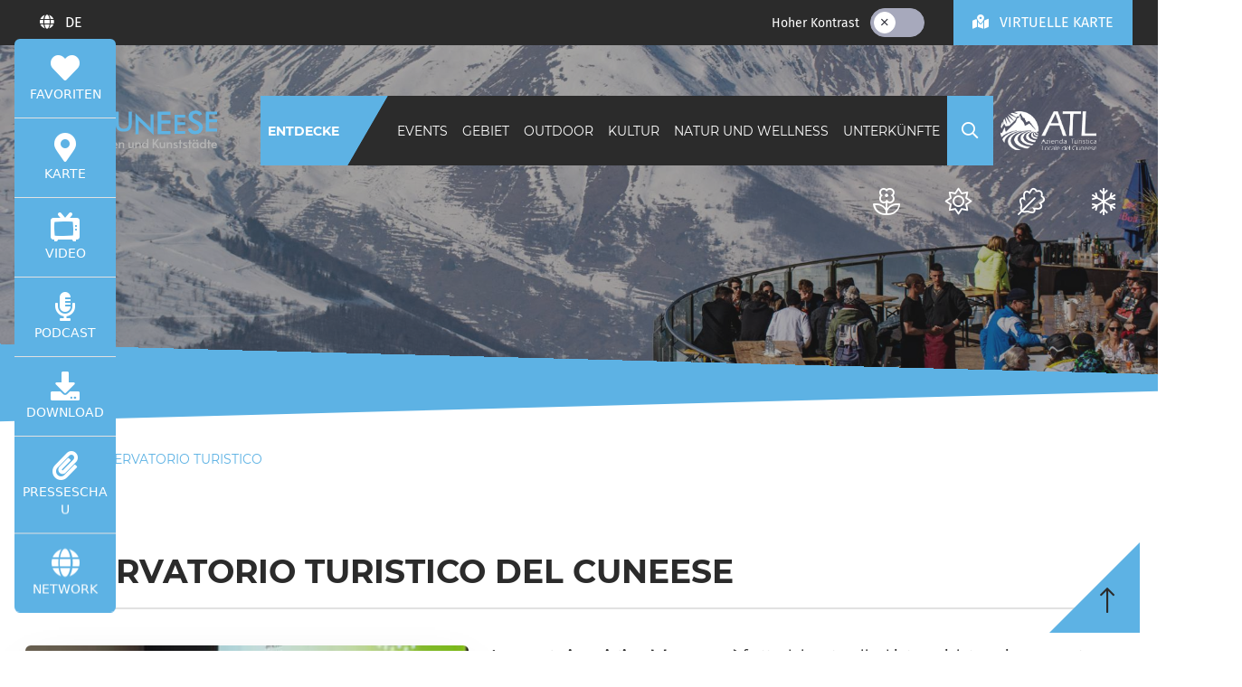

--- FILE ---
content_type: text/html;charset=UTF-8
request_url: https://www.visitcuneese.it/de/osservatorio-turistico
body_size: 15096
content:
<!DOCTYPE html> <html class="ltr" dir="ltr" lang="de-DE"> <head> <meta charset="UTF-8" /> <title>OSSERVATORIO TURISTICO DEL CUNEESE - visitcuneese</title> <meta name="theme-color" content="#7eba27" /> <meta http-equiv="X-UA-Compatible" content="IE=edge" /> <meta name="viewport" content="width=device-width, initial-scale=1.0" /> <link rel="apple-touch-icon" sizes="180x180" href="https://d1gs1gbsln3rpy.cloudfront.net/o/cuneo-theme/images/apple-touch-icon.png" /> <link rel="icon" type="image/png" sizes="32x32" href="https://d1gs1gbsln3rpy.cloudfront.net/o/cuneo-theme/images/favicon-32x32.png" /> <link rel="icon" type="image/png" sizes="16x16" href="https://d1gs1gbsln3rpy.cloudfront.net/o/cuneo-theme/images/favicon-16x16.png" /> <link rel="mask-icon" href="https://d1gs1gbsln3rpy.cloudfront.net/o/cuneo-theme/images/safari-pinned-tab.svg" color="#7eba27" /> <meta name="apple-mobile-web-app-title" content="Cuneo" /> <meta name="application-name" content="Cuneo" /> <meta name="msapplication-TileColor" content="#7eba27" /> <link rel="canonical" href="https://www.visitcuneese.it/osservatorio-turistico"> <link rel="stylesheet" type="text/css" href="https://d1gs1gbsln3rpy.cloudfront.net/o/cuneo-theme/css/brands.min.css?v=5.15.3" /> <link rel="stylesheet" type="text/css" href="https://d1gs1gbsln3rpy.cloudfront.net/o/cuneo-theme/css/light.min.css?v=5.15.3" /> <link rel="stylesheet" type="text/css" href="https://d1gs1gbsln3rpy.cloudfront.net/o/cuneo-theme/css/regular.min.css?v=5.15.3" /> <link rel="stylesheet" type="text/css" href="https://d1gs1gbsln3rpy.cloudfront.net/o/cuneo-theme/css/solid.min.css?v=5.15.3" /> <link rel="stylesheet" type="text/css" href="https://d1gs1gbsln3rpy.cloudfront.net/o/cuneo-theme/css/fontawesome.min.css?v=5.15.3" /> <link rel="stylesheet" type="text/css" href="https://d1gs1gbsln3rpy.cloudfront.net/o/cuneo-theme/css/swiper.min.css?v=6.4.11" /> <script src="https://d1gs1gbsln3rpy.cloudfront.net/o/cuneo-theme/js/swiper.min.js?v=6.4.11" defer></script> <link rel="stylesheet" href="https://d2m98g73xnllun.cloudfront.net/ECTRLSOLUTIONS/d40cdn/main/map/libs/leaflet.css" rel="preload" as="style"/> <link rel="stylesheet" href="https://d2m98g73xnllun.cloudfront.net/ECTRLSOLUTIONS/d40cdn/main/map/libs/suggestomap.css" rel="preload" as="style"/> <link rel="stylesheet" href="https://d2m98g73xnllun.cloudfront.net/ECTRLSOLUTIONS/d40cdn/main/map/libs/pure-min.css" rel="preload" as="style"/> <link rel="stylesheet" href="https://d2m98g73xnllun.cloudfront.net/ECTRLSOLUTIONS/d40cdn/main/map/libs/grids-responsive-min.css" rel="preload" as="style"/> <link rel="stylesheet" href="https://d2m98g73xnllun.cloudfront.net/ECTRLSOLUTIONS/d40cdn/main/map/libs/leaflet-gesture-handling.min.css" rel="preload" as="style"> <script src="https://d2m98g73xnllun.cloudfront.net/ECTRLSOLUTIONS/d40cdn/main/map/libs/leaflet.js" defer></script> <script src="https://d2m98g73xnllun.cloudfront.net/ECTRLSOLUTIONS/d40cdn/main/map/libs/leaflet-omnivore.min.js" defer></script> <script src="https://d2m98g73xnllun.cloudfront.net/ECTRLSOLUTIONS/d40cdn/main/map/libs/leaflet-gesture-handling.min.js" defer></script> <script src="https://d2m98g73xnllun.cloudfront.net/ECTRLSOLUTIONS/d40cdn/main/map/libs/suggestoicondata.js" defer></script> <script src="https://d2m98g73xnllun.cloudfront.net/ECTRLSOLUTIONS/d40cdn/main/map/libs/suggestomap.js" defer></script> <script src="https://d1gs1gbsln3rpy.cloudfront.net/o/cuneo-theme/js/vue.js?v=2.6.12" defer></script> <script src="https://d1gs1gbsln3rpy.cloudfront.net/o/cuneo-theme/js/vue-router.min.js?v=3.5.1" defer></script> <script src="https://d1gs1gbsln3rpy.cloudfront.net/o/cuneo-theme/js/axios.min.js?v=0.21.1" defer></script> <script src="https://d1gs1gbsln3rpy.cloudfront.net/o/cuneo-theme/js/moment-with-locales.min.js?v=2.29.1" defer></script> <script src="https://d1gs1gbsln3rpy.cloudfront.net/o/cuneo-theme/js/vue-moment-lib.min.js?v=1.2.2" defer></script> <script src="https://d1gs1gbsln3rpy.cloudfront.net/o/cuneo-theme/js/v-calendar.min.js?v=2.3.0" defer></script> <script src="https://d1gs1gbsln3rpy.cloudfront.net/o/cuneo-theme/js/vue-multiselect.min.js?v=2.1.6" defer></script> <meta content="text/html; charset=UTF-8" http-equiv="content-type"> <link rel="stylesheet" type="text/css" href="https://d1gs1gbsln3rpy.cloudfront.net/o/cuneo-theme/css/clay.css?minifierType=css" /> <link rel="stylesheet" type="text/css" href="https://d1gs1gbsln3rpy.cloudfront.net/o/cuneo-theme/css/main.css?minifierType=css&v=2026-01-26T14:32Z" /> <script data-senna-track="temporary" type="text/javascript">var Liferay=Liferay||{};
Liferay.ThemeDisplay={getLayoutId:function(){return"369"},getLayoutRelativeURL:function(){return window.location.pathname},getLayoutURL:function(){return window.location.href},getCanonicalURL:function(){return window.location.href},getPortalURL:function(){return window.location.origin},getURLHome:function(){return"https://www.visitcuneese.it/web/guest"},getCDNBaseURL:function(){return"https://d1gs1gbsln3rpy.cloudfront.net"},getCDNHost:function(){return"https://d1gs1gbsln3rpy.cloudfront.net"},getCompanyGroupId:function(){return"1315513"},
getCompanyId:function(){return"1315478"},getLanguageId:function(){return"de_DE"},getSiteGroupId:function(){return"1331017"},getScopeGroupId:function(){return"1331017"},getParentLayoutId:function(){return"0"},getPlid:function(){return"4546924"},getPortalURL:function(){return"https://www.visitcuneese.it"},getUserId:function(){return"1315481"},getUserName:function(){return""},getUserEmailAddress:function(){return""},getPathThemeImages:function(){return"https://d1gs1gbsln3rpy.cloudfront.net/o/cuneo-theme/images"},
getPathThemeRoot:function(){return"/o/cuneo-theme"},getPathThemeIcons:function(){return"https://d1gs1gbsln3rpy.cloudfront.net/o/cuneo-theme/images/icons"},getPathThemeCss:function(){return"https://d1gs1gbsln3rpy.cloudfront.net/o/cuneo-theme/css"},getPathThemeJavaScript:function(){return"https://d1gs1gbsln3rpy.cloudfront.net/o/cuneo-theme/js"},getThemeId:function(){return"cuneo_WAR_cuneotheme"},isSignedIn:function(){return false}};</script> <script data-senna-track="permanent" src="/o/frontend-js-web/jquery/jquery.js" defer></script> <script data-senna-track="permanent" src="/o/frontend-js-web/clay/popper.js" defer></script> <script data-senna-track="permanent" src="/o/frontend-js-web/clay/bootstrap.js" defer></script> <script data-senna-track="permanent" src="/o/frontend-js-lodash-web/lodash/lodash.js" defer></script> <script data-senna-track="temporary" src="https://d1gs1gbsln3rpy.cloudfront.net/o/cuneo-theme/js/main.js?v=2026-01-26T14:32Z" defer></script> <meta content="L’Osservatorio Turistico del Cuneese è frutto del protocollo d’intesa siglato a giugno 2022 tra VisitPiemonte &#8211; Regional Marketing and Promotion (la società in-house della Regione e di Unioncamere Piemonte per la valorizzazione turistica e agroalimentare del territorio), Unioncamere Piemonte, soggetto di raccordo e rappresentanza delle imprese territoriali e l’ATL del Cuneese, soggetto di riferimento territoriale per la valorizzazione delle risorse turistiche locali e della diffusione delle informazioni, che può far leva sulle attività all’aria aperta a fronte della specificità del territorio che presenta una vasta offerta per la pratica outdoor e di contatto con la natura." lang="it-IT" name="description" /><meta content=", Osservatorio Turistico, osservatorio turistico del cuneese, osservatorio turistico del piemonte" lang="it-IT" name="keywords" /> <!-- Google Tag Manager --> <script>(function(w,d,s,l,i){w[l]=w[l]||[];w[l].push({"gtm.start":(new Date).getTime(),event:"gtm.js"});var f=d.getElementsByTagName(s)[0],j=d.createElement(s),dl=l!="dataLayer"?"\x26l\x3d"+l:"";j.async=true;j.src="https://www.googletagmanager.com/gtm.js?id\x3d"+i+dl;f.parentNode.insertBefore(j,f)})(window,document,"script","dataLayer","GTM-TTMHCZT");</script> <!-- End Google Tag Manager --> <!-- Facebook Pixel Code --> <script>!function(f,b,e,v,n,t,s){if(f.fbq)return;n=f.fbq=function(){n.callMethod?n.callMethod.apply(n,arguments):n.queue.push(arguments)};if(!f._fbq)f._fbq=n;n.push=n;n.loaded=!0;n.version="2.0";n.queue=[];t=b.createElement(e);t.async=!0;t.src=v;s=b.getElementsByTagName(e)[0];s.parentNode.insertBefore(t,s)}(window,document,"script","https://connect.facebook.net/en_US/fbevents.js");fbq("init","576287518848657");fbq("track","PageView");</script> <noscript> <img height="1" width="1" style="display:none" src="https://www.facebook.com/tr?id=576287518848657&ev=PageView&noscript=1"/> </noscript> <!-- End Facebook Pixel Code --> <script type="text/javascript">var _iub=_iub||{};_iub.cons_instructions=_iub.cons_instructions||[];_iub.cons_instructions.push(["init",{api_key:"iqyWOONiZ5joBo7IMmEsCmyfUgUmuo8L"}]);
_iub.csConfiguration={"invalidateConsentWithoutLog":true,"consentOnContinuedBrowsing":false,"perPurposeConsent":true,"enableTcf":true,"googleAdditionalConsentMode":true,"lang":"it","siteId":2479533,"floatingPreferencesButtonDisplay":"bottom-left","cookiePolicyId":21961532,"banner":{"closeButtonRejects":true,"acceptButtonDisplay":true,"customizeButtonDisplay":true,"acceptButtonColor":"#0073CE","acceptButtonCaptionColor":"white","customizeButtonCaptionColor":"#4D4D4D","rejectButtonDisplay":true,"rejectButtonColor":"#0073CE",
"rejectButtonCaptionColor":"white","listPurposes":true,"explicitWithdrawal":true,"position":"float-bottom-right","textColor":"black","backgroundColor":"white"}};</script> <script type="text/javascript" src="//cdn.iubenda.com/cons/iubenda_cons.js" async></script> <script type="text/javascript" src="//cdn.iubenda.com/cs/tcf/stub-v2.js"></script> <script type="text/javascript" src="//cdn.iubenda.com/cs/tcf/safe-tcf-v2.js"></script> <script type="text/javascript" src="//cdn.iubenda.com/cs/iubenda_cs.js" charset="UTF-8" async></script> </head> <body class=" winter controls-visible yui3-skin-sam signed-out public-page site"> <!-- Google Tag Manager (noscript) --> <noscript><iframe src="https://www.googletagmanager.com/ns.html?id=GTM-TTMHCZT" height="0" width="0" style="display:none;visibility:hidden"></iframe></noscript> <!-- End Google Tag Manager (noscript) --> <div class="pt-0" id="wrapper"> <div id="body-content" class="p-0"> <div id="navbars" class="tw:fixed tw:w-full tw:transition-all tw:z-sticky tw:top-0 tw:duration-300"> <nav id="topbar" class="navbar tw:bg-dark tw:font-text tw:flex tw:z-fixed tw:px-0 tw:py-0 lg:tw:px-3"> <div class="container tw:px-0 lg:tw:px-3"> <div class="row no-gutters justify-content-end justify-content-lg-between tw:w-full"> <div class="col-auto tw:hidden lg:tw:block"> <div class="portlet-boundary portlet-boundary_com_liferay_site_navigation_language_web_portlet_SiteNavigationLanguagePortlet_ portlet-static portlet-static-end portlet-barebone portlet-language " id="p_p_id_com_liferay_site_navigation_language_web_portlet_SiteNavigationLanguagePortlet_" > <span id="p_com_liferay_site_navigation_language_web_portlet_SiteNavigationLanguagePortlet"></span> <div id="portlet_com_liferay_site_navigation_language_web_portlet_SiteNavigationLanguagePortlet" class="portlet"> <div class=" portlet-content-container" > <div class="portlet-body"> <div class="btn-group tw:h-full tw:font-text"> <button type="button" class="btn btn-link dropdown-toggle tw:text-white tw:py-0" data-toggle="dropdown"> <i class="fas fa-globe tw:text-white tw:mr-2"></i> <span class="tw:capitalize">DE</span> </button> <div class="dropdown-menu tw:z-fixed"> <a href="/de/c/portal/update_language?p_l_id=4546924&redirect=%2Fde%2Fosservatorio-turistico&languageId=it_IT" class="dropdown-item"> Italiano </a> <a href="/de/c/portal/update_language?p_l_id=4546924&redirect=%2Fde%2Fosservatorio-turistico&languageId=en_US" class="dropdown-item"> English </a> <a href="/de/c/portal/update_language?p_l_id=4546924&redirect=%2Fde%2Fosservatorio-turistico&languageId=fr_FR" class="dropdown-item"> Français </a> <span class="active dropdown-item tw:flex"> <div class="dropdown-item-indicator-start tw:mr-3"> <i class="fal fa-check tw:text-dark"></i> </div> Deutsch </span> </div> </div> </div> </div> </div> </div> </div> <div class="col-auto"> <div class="tw:flex tw:space-x-6"> <a href="/esplora" class="tw:text-green tw:uppercase my-auto d-lg-none">ENTDECKE</a> <div id="high-contrast" class="d-none d-lg-flex tw:my-auto"> <div class="form-group tw:flex tw:h-8 tw:mb-0"> <span class="tw:text-white tw:my-auto tw:mr-3">Hoher Kontrast</span> <label class="toggle-switch"> <input class="toggle-switch-check" type="checkbox" /> <span class="toggle-switch-bar"> <span class="toggle-switch-handle" data-label-off="" data-label-on=""> <span class="button-icon button-icon-on toggle-switch-icon"> <i class="fal fa-check"></i> </span> <span class="button-icon button-icon-off toggle-switch-icon"> <i class="fal fa-times"></i> </span> </span> </span> </label> </div> </div> <div class="tw:bg-green tw:no-underline tw:py-2 lg:tw:py-3"> <a href="/mappa" class="btn btn-link lg:tw:text-white tw:text-dark tw:px-5 tw:py-0"> <i class="fas fa-map-marked-alt tw:mr-2"></i> <span class="d-none d-lg-inline tw:uppercase">Virtuelle karte</span> <span class="d-lg-none tw:uppercase">Karte</span> </a> </div> </div> </div> </div> </div> </nav> <nav id="navbar" class="navbar navbar-expand-lg tw:bg-transparent tw:transition-all tw:duration-300 tw:mt-3 lg:tw:mt-14"> <div class="container-fluid container-fluid-max-xl"> <div class="tw:flex tw:w-full"> <a href="https://www.visitcuneese.it/de" class="navbar-brand d-none d-lg-flex xl:tw:mr-10" title="visitcuneese"> <img src="https://d1gs1gbsln3rpy.cloudfront.net/o/cuneo-theme/images/logos/de/logo_blue_de.svg" class="logo-white tw:my-auto tw:w-152px xl:tw:w-204px" alt="visitcuneese" /> <img src="https://d1gs1gbsln3rpy.cloudfront.net/o/cuneo-theme/images/logos/de/logo_colored_de.svg" class="logo-colored tw:hidden tw:my-auto tw:w-152px xl:tw:w-204px" alt="visitcuneese" /> </a> <div class="portlet-boundary portlet-boundary_com_liferay_site_navigation_menu_web_portlet_SiteNavigationMenuPortlet_ portlet-static portlet-static-end portlet-barebone portlet-navigation " id="p_p_id_com_liferay_site_navigation_menu_web_portlet_SiteNavigationMenuPortlet_INSTANCE_cuneo_navbar_navigation_" > <span id="p_com_liferay_site_navigation_menu_web_portlet_SiteNavigationMenuPortlet_INSTANCE_cuneo_navbar_navigation"></span> <div id="portlet_com_liferay_site_navigation_menu_web_portlet_SiteNavigationMenuPortlet_INSTANCE_cuneo_navbar_navigation" class="portlet"> <div class=" portlet-content-container" > <div class="portlet-body"> <div id="links" class="flex-nowrap collapse navbar-collapse tw:bg-dark"> <div id="explore" class="navbar-nav tw:bg-green tw:h-full"> <a href="/esplora" class="nav-item nav-link tw:font-heading tw:text-sm tw:text-white tw:tracking-tight tw:uppercase xl:tw:tracking-normal tw:font-bold tw:px-1 xl:tw:px-2"> ENTDECKE </a> </div> <div class="navbar-nav tw:h-full tw:overflow-x-auto lg:tw:ml-auto"> <div class="nav-item dropdown"> <a href="javascript:void(0);" class="nav-link tw:font-heading tw:text-sm tw:text-white tw:tracking-tight tw:uppercase tw:px-1 xl:tw:tracking-normal xl:tw:px-2" data-toggle="dropdown"> Events </a> <div class="megamenu dropdown-wide dropdown-wide-container container tw:fixed tw:font-text tw:w-full tw:inset-0 tw:z-top tw:pointer-events-none"> <div class="dropdown-menu tw:w-full tw:rounded-md tw:border-0 tw:top-0 tw:mt-0 tw:z-fixed tw:pointer-events-auto"> <div class="sheet tw:border-0 tw:p-4"> <div class="row tw:justify-between tw:divide-x tw:divide-gray-100"> <div class="col-4"> <a href="https://www.visitcuneese.it/de/eventi" class="card tw:shadow-none tw:no-underline tw:border-0 lg:tw:mr-5"> <div class="tw:divide-y-3 tw:divide-green"> <div class="card-body tw:px-0 tw:pb-0"> <p class="card-title tw:text-dark tw:font-bold tw:text-lg tw:uppercase tw:tracking-wide tw:mb-0">Events</p> </div> <div class="aspect-ratio aspect-ratio-16-to-9 tw:pt-3"> <img data-src="/image/logo?img_id=2922898" loading="lazy" class="lazyload aspect-ratio-item-fluid tw:object-cover tw:w-full tw:h-full" alt="Events" /> </div> </div> <div class="card-body tw:px-0"> <p class="tw:text-dark mb-3">Arte e spettacoli, esperienze all'aria aperta, laboratori per bambini e ancora fiere, sagre e mercati: sono solo alcuni dei momenti autentici che compongono il calendario eventi del Cuneese, il modo più semplice per scoprire colori e sapori delle nostre vallate.</p> <span class="tw:text-green tw:block tw:no-underline"> Entdecke <i class="fas fa-long-arrow-right ml-1"></i> </span> </div> </a> </div> <div class="col-8"> <div class="row"> <div class="col-4"> <div class="tw:divide-y-3 tw:divide-green"> <a href="https://www.visitcuneese.it/ricerca-eventi?structureKey=1332933&amp;pag=1&amp;num=500&amp;qry=query&amp;so=score%20desc&amp;orderByColumn1=modifiedDate&amp;kw=&amp;p1=1388277&amp;p2=&amp;p3=&amp;d1=&amp;d2=" class="card tw:shadow-none tw:no-underline tw:border-0 lg:tw:mr-5"> <div class="card-body tw:px-0 tw:pb-0"> <p class="card-title tw:text-dark tw:font-bold tw:text-lg tw:uppercase tw:tracking-wide tw:mb-0">KARNEVAL</p> </div> </a> <div> <a href="https://www.visitcuneese.it/ricerca-eventi?structureKey=1332933&amp;pag=1&amp;num=500&amp;qry=query&amp;so=score%20desc&amp;orderByColumn1=modifiedDate&amp;kw=&amp;p1=1388277&amp;p2=&amp;p3=&amp;d1=&amp;d2=" class="tw:text-green tw:block tw:no-underline mt-3"> Alles anzeigen <i class="fas fa-long-arrow-right ml-1"></i> </a> </div> </div> </div> <div class="col-4"> <div class="tw:divide-y-3 tw:divide-green"> <a href="https://www.visitcuneese.it/ricerca-eventi?structureKey=1332933&amp;pag=1&amp;num=100&amp;qry=query&amp;orderByColumn1=priority_sortable&amp;orderByType1=random&amp;kw=&amp;p1=1388266&amp;p2=&amp;p3=&amp;d1=&amp;d2=" class="card tw:shadow-none tw:no-underline tw:border-0 lg:tw:mr-5"> <div class="card-body tw:px-0 tw:pb-0"> <p class="card-title tw:text-dark tw:font-bold tw:text-lg tw:uppercase tw:tracking-wide tw:mb-0">SPORT UND NATUR</p> </div> </a> <div> <a href="https://www.visitcuneese.it/ricerca-eventi?structureKey=1332933&amp;pag=1&amp;num=100&amp;qry=query&amp;orderByColumn1=priority_sortable&amp;orderByType1=random&amp;kw=&amp;p1=1388266&amp;p2=&amp;p3=&amp;d1=&amp;d2=" class="tw:text-green tw:block tw:no-underline mt-3"> Alles anzeigen <i class="fas fa-long-arrow-right ml-1"></i> </a> </div> </div> </div> <div class="col-4"> <div class="tw:divide-y-3 tw:divide-green"> <a href="https://www.visitcuneese.it/ricerca-eventi?structureKey=1332933&amp;pag=1&amp;num=100&amp;qry=query&amp;orderByColumn1=priority_sortable&amp;orderByType1=random&amp;kw=&amp;p1=1388270&amp;p2=&amp;p3=&amp;d1=&amp;d2=" class="card tw:shadow-none tw:no-underline tw:border-0 lg:tw:mr-5"> <div class="card-body tw:px-0 tw:pb-0"> <p class="card-title tw:text-dark tw:font-bold tw:text-lg tw:uppercase tw:tracking-wide tw:mb-0">WEINGASTRONOMIE</p> </div> </a> <div> <a href="https://www.visitcuneese.it/ricerca-eventi?structureKey=1332933&amp;pag=1&amp;num=100&amp;qry=query&amp;orderByColumn1=priority_sortable&amp;orderByType1=random&amp;kw=&amp;p1=1388270&amp;p2=&amp;p3=&amp;d1=&amp;d2=" class="tw:text-green tw:block tw:no-underline mt-3"> Alles anzeigen <i class="fas fa-long-arrow-right ml-1"></i> </a> </div> </div> </div> <div class="col-4"> <div class="tw:divide-y-3 tw:divide-green"> <a href="https://www.visitcuneese.it/ricerca-eventi?structureKey=1332933&amp;pag=1&amp;num=100&amp;qry=query&amp;orderByColumn1=priority_sortable&amp;orderByType1=random&amp;kw=&amp;p1=1388271&amp;p2=&amp;p3=&amp;d1=&amp;d2=" class="card tw:shadow-none tw:no-underline tw:border-0 lg:tw:mr-5"> <div class="card-body tw:px-0 tw:pb-0"> <p class="card-title tw:text-dark tw:font-bold tw:text-lg tw:uppercase tw:tracking-wide tw:mb-0">KINDER UND FAMILIEN</p> </div> </a> <div> <a href="https://www.visitcuneese.it/ricerca-eventi?structureKey=1332933&amp;pag=1&amp;num=100&amp;qry=query&amp;orderByColumn1=priority_sortable&amp;orderByType1=random&amp;kw=&amp;p1=1388271&amp;p2=&amp;p3=&amp;d1=&amp;d2=" class="tw:text-green tw:block tw:no-underline mt-3"> Alles anzeigen <i class="fas fa-long-arrow-right ml-1"></i> </a> </div> </div> </div> <div class="col-4"> <div class="tw:divide-y-3 tw:divide-green"> <a href="https://www.visitcuneese.it/ricerca-eventi?structureKey=1332933&amp;pag=1&amp;num=500&amp;qry=query&amp;so=score%20desc&amp;orderByColumn1=modifiedDate&amp;kw=&amp;p1=3242401&amp;p2=&amp;p3=&amp;d1=&amp;d2=" class="card tw:shadow-none tw:no-underline tw:border-0 lg:tw:mr-5"> <div class="card-body tw:px-0 tw:pb-0"> <p class="card-title tw:text-dark tw:font-bold tw:text-lg tw:uppercase tw:tracking-wide tw:mb-0">Ausstellungen</p> </div> </a> <div> <a href="https://www.visitcuneese.it/ricerca-eventi?structureKey=1332933&amp;pag=1&amp;num=500&amp;qry=query&amp;so=score%20desc&amp;orderByColumn1=modifiedDate&amp;kw=&amp;p1=3242401&amp;p2=&amp;p3=&amp;d1=&amp;d2=" class="tw:text-green tw:block tw:no-underline mt-3"> Alles anzeigen <i class="fas fa-long-arrow-right ml-1"></i> </a> </div> </div> </div> <div class="col-4"> <div class="tw:divide-y-3 tw:divide-green"> <a href="https://www.visitcuneese.it/ricerca-eventi?structureKey=1332933&amp;pag=1&amp;num=100&amp;qry=query&amp;orderByColumn1=priority_sortable&amp;orderByType1=random&amp;kw=&amp;p1=1388269&amp;p2=&amp;p3=&amp;d1=&amp;d2=" class="card tw:shadow-none tw:no-underline tw:border-0 lg:tw:mr-5"> <div class="card-body tw:px-0 tw:pb-0"> <p class="card-title tw:text-dark tw:font-bold tw:text-lg tw:uppercase tw:tracking-wide tw:mb-0">AUFFÜHRUNGEN, TANZTHEATER</p> </div> </a> <div> <a href="https://www.visitcuneese.it/ricerca-eventi?structureKey=1332933&amp;pag=1&amp;num=100&amp;qry=query&amp;orderByColumn1=priority_sortable&amp;orderByType1=random&amp;kw=&amp;p1=1388269&amp;p2=&amp;p3=&amp;d1=&amp;d2=" class="tw:text-green tw:block tw:no-underline mt-3"> Alles anzeigen <i class="fas fa-long-arrow-right ml-1"></i> </a> </div> </div> </div> <div class="col-4"> <div class="tw:divide-y-3 tw:divide-green"> <a href="https://www.visitcuneese.it/ricerca-eventi?structureKey=1332933&amp;pag=1&amp;num=100&amp;qry=query&amp;orderByColumn1=priority_sortable&amp;orderByType1=random&amp;kw=&amp;p1=1388262&amp;p2=&amp;p3=&amp;d1=&amp;d2=" class="card tw:shadow-none tw:no-underline tw:border-0 lg:tw:mr-5"> <div class="card-body tw:px-0 tw:pb-0"> <p class="card-title tw:text-dark tw:font-bold tw:text-lg tw:uppercase tw:tracking-wide tw:mb-0">Kultur und Traditionen</p> </div> </a> <div> <a href="https://www.visitcuneese.it/ricerca-eventi?structureKey=1332933&amp;pag=1&amp;num=100&amp;qry=query&amp;orderByColumn1=priority_sortable&amp;orderByType1=random&amp;kw=&amp;p1=1388262&amp;p2=&amp;p3=&amp;d1=&amp;d2=" class="tw:text-green tw:block tw:no-underline mt-3"> Alles anzeigen <i class="fas fa-long-arrow-right ml-1"></i> </a> </div> </div> </div> <div class="col-4"> <div class="tw:divide-y-3 tw:divide-green"> <a href="https://www.visitcuneese.it/ricerca-eventi?structureKey=1332933&amp;pag=1&amp;num=100&amp;qry=query&amp;orderByColumn1=priority_sortable&amp;orderByType1=random&amp;kw=&amp;p1=1388272&amp;p2=&amp;p3=&amp;d1=&amp;d2=" class="card tw:shadow-none tw:no-underline tw:border-0 lg:tw:mr-5"> <div class="card-body tw:px-0 tw:pb-0"> <p class="card-title tw:text-dark tw:font-bold tw:text-lg tw:uppercase tw:tracking-wide tw:mb-0">WOCHENMÄRKTE - FLOHMÄRKTE</p> </div> </a> <div> <a href="https://www.visitcuneese.it/ricerca-eventi?structureKey=1332933&amp;pag=1&amp;num=100&amp;qry=query&amp;orderByColumn1=priority_sortable&amp;orderByType1=random&amp;kw=&amp;p1=1388272&amp;p2=&amp;p3=&amp;d1=&amp;d2=" class="tw:text-green tw:block tw:no-underline mt-3"> Alles anzeigen <i class="fas fa-long-arrow-right ml-1"></i> </a> </div> </div> </div> <div class="col-4"> <div class="tw:divide-y-3 tw:divide-green"> <a href="https://www.visitcuneese.it/ricerca-eventi?structureKey=1332933&amp;pag=1&amp;num=500&amp;qry=query&amp;so=score%20desc&amp;orderByColumn1=modifiedDate&amp;kw=&amp;p1=1388267&amp;p2=&amp;p3=&amp;d1=&amp;d2=" class="card tw:shadow-none tw:no-underline tw:border-0 lg:tw:mr-5"> <div class="card-body tw:px-0 tw:pb-0"> <p class="card-title tw:text-dark tw:font-bold tw:text-lg tw:uppercase tw:tracking-wide tw:mb-0">KONFERENZEN UND KONGRESS</p> </div> </a> <div> <a href="https://www.visitcuneese.it/ricerca-eventi?structureKey=1332933&amp;pag=1&amp;num=500&amp;qry=query&amp;so=score%20desc&amp;orderByColumn1=modifiedDate&amp;kw=&amp;p1=1388267&amp;p2=&amp;p3=&amp;d1=&amp;d2=" class="tw:text-green tw:block tw:no-underline mt-3"> Alles anzeigen <i class="fas fa-long-arrow-right ml-1"></i> </a> </div> </div> </div> <div class="col-4"> <div class="tw:divide-y-3 tw:divide-green"> <a href="https://www.visitcuneese.it/ricerca-eventi?structureKey=1332933&amp;pag=1&amp;num=500&amp;qry=query&amp;so=score%20desc&amp;orderByColumn1=modifiedDate&amp;kw=&amp;p1=1388282&amp;p2=&amp;p3=&amp;d1=&amp;d2=" class="card tw:shadow-none tw:no-underline tw:border-0 lg:tw:mr-5"> <div class="card-body tw:px-0 tw:pb-0"> <p class="card-title tw:text-dark tw:font-bold tw:text-lg tw:uppercase tw:tracking-wide tw:mb-0">WORKSHOPS UND KURSE</p> </div> </a> <div> <a href="https://www.visitcuneese.it/ricerca-eventi?structureKey=1332933&amp;pag=1&amp;num=500&amp;qry=query&amp;so=score%20desc&amp;orderByColumn1=modifiedDate&amp;kw=&amp;p1=1388282&amp;p2=&amp;p3=&amp;d1=&amp;d2=" class="tw:text-green tw:block tw:no-underline mt-3"> Alles anzeigen <i class="fas fa-long-arrow-right ml-1"></i> </a> </div> </div> </div> <div class="col-4"> <div class="tw:divide-y-3 tw:divide-green"> <a href="https://www.visitcuneese.it/ricerca-eventi?structureKey=1332933&amp;pag=1&amp;num=100&amp;qry=query&amp;orderByColumn1=priority_sortable&amp;orderByType1=random&amp;kw=&amp;p1=1388263&amp;p2=&amp;p3=&amp;d1=&amp;d2=" class="card tw:shadow-none tw:no-underline tw:border-0 lg:tw:mr-5"> <div class="card-body tw:px-0 tw:pb-0"> <p class="card-title tw:text-dark tw:font-bold tw:text-lg tw:uppercase tw:tracking-wide tw:mb-0">FÜHRUNGEN</p> </div> </a> <div> <a href="https://www.visitcuneese.it/ricerca-eventi?structureKey=1332933&amp;pag=1&amp;num=100&amp;qry=query&amp;orderByColumn1=priority_sortable&amp;orderByType1=random&amp;kw=&amp;p1=1388263&amp;p2=&amp;p3=&amp;d1=&amp;d2=" class="tw:text-green tw:block tw:no-underline mt-3"> Alles anzeigen <i class="fas fa-long-arrow-right ml-1"></i> </a> </div> </div> </div> <div class="col-4"> <div class="tw:divide-y-3 tw:divide-green"> <a href="https://www.visitcuneese.it/ricerca-eventi?structureKey=1332933&amp;pag=1&amp;num=100&amp;qry=query&amp;orderByColumn1=priority_sortable&amp;orderByType1=random&amp;kw=&amp;p1=1388265&amp;p2=&amp;p3=&amp;d1=&amp;d2=" class="card tw:shadow-none tw:no-underline tw:border-0 lg:tw:mr-5"> <div class="card-body tw:px-0 tw:pb-0"> <p class="card-title tw:text-dark tw:font-bold tw:text-lg tw:uppercase tw:tracking-wide tw:mb-0">MESSEN UND VOLKSFESTE</p> </div> </a> <div> <a href="https://www.visitcuneese.it/ricerca-eventi?structureKey=1332933&amp;pag=1&amp;num=100&amp;qry=query&amp;orderByColumn1=priority_sortable&amp;orderByType1=random&amp;kw=&amp;p1=1388265&amp;p2=&amp;p3=&amp;d1=&amp;d2=" class="tw:text-green tw:block tw:no-underline mt-3"> Alles anzeigen <i class="fas fa-long-arrow-right ml-1"></i> </a> </div> </div> </div> </div> </div> </div> </div> </div> </div> </div> <div class="nav-item dropdown"> <a href="javascript:void(0);" class="nav-link tw:font-heading tw:text-sm tw:text-white tw:tracking-tight tw:uppercase tw:px-1 xl:tw:tracking-normal xl:tw:px-2" data-toggle="dropdown"> Gebiet </a> <div class="megamenu dropdown-wide dropdown-wide-container container tw:fixed tw:font-text tw:w-full tw:inset-0 tw:z-top tw:pointer-events-none"> <div class="dropdown-menu tw:w-full tw:rounded-md tw:border-0 tw:top-0 tw:mt-0 tw:z-fixed tw:pointer-events-auto"> <div class="sheet tw:border-0 tw:p-4"> <div class="row tw:justify-between tw:divide-x tw:divide-gray-100"> <div class="col-4"> <a href="https://www.visitcuneese.it/de/territorio" class="card tw:shadow-none tw:no-underline tw:border-0 lg:tw:mr-5"> <div class="tw:divide-y-3 tw:divide-green"> <div class="card-body tw:px-0 tw:pb-0"> <p class="card-title tw:text-dark tw:font-bold tw:text-lg tw:uppercase tw:tracking-wide tw:mb-0">Gebiet</p> </div> <div class="aspect-ratio aspect-ratio-16-to-9 tw:pt-3"> <img data-src="/image/logo?img_id=2922880" loading="lazy" class="lazyload aspect-ratio-item-fluid tw:object-cover tw:w-full tw:h-full" alt="Gebiet" /> </div> </div> <div class="card-body tw:px-0"> <p class="tw:text-dark mb-3">Conca verde che da Torino si apre a sud ovest, costellata da città d'arte e piccoli borghi, mentre lo sguardo corre sui campi coltivati fino ai profili eleganti delle montagne, tra golose produzioni tipiche e biodiversità.</p> <span class="tw:text-green tw:block tw:no-underline"> Entdecke <i class="fas fa-long-arrow-right ml-1"></i> </span> </div> </a> </div> <div class="col-8"> <div class="row"> <div class="col-4"> <div class="tw:divide-y-3 tw:divide-green"> <a href="https://www.visitcuneese.it/ricerca-localita?structureKey=1332945&amp;pag=1&amp;num=100&amp;qry=query&amp;orderByColumn1=priority_sortable&amp;orderByType1=random&amp;kw=&amp;p1=&amp;p2=&amp;p3=1387612" class="card tw:shadow-none tw:no-underline tw:border-0 lg:tw:mr-5"> <div class="card-body tw:px-0 tw:pb-0"> <p class="card-title tw:text-dark tw:font-bold tw:text-lg tw:uppercase tw:tracking-wide tw:mb-0">KLEINE DÖRFER</p> </div> </a> <div class="card-body tw:px-0"> <a href="https://www.visitcuneese.it/dettaglio-localita/-/d/dall-antica-augusta-bagiennorum-alla-barocca-bene-vagienna" class="tw:text-dark tw:block tw:no-underline tw:mb-2"> <i class="fas fa-chevron-right tw:text-green fa-xs mr-1"></i> Bene Vagienna </a> <a href="https://www.visitcuneese.it/dettaglio-localita/-/d/dronero-la-porta-della-valle-maira" class="tw:text-dark tw:block tw:no-underline tw:mb-2"> <i class="fas fa-chevron-right tw:text-green fa-xs mr-1"></i> Dronero </a> <a href="https://www.visitcuneese.it/dettaglio-localita/-/d/carru-porta-della-langa" class="tw:text-dark tw:block tw:no-underline tw:mb-2"> <i class="fas fa-chevron-right tw:text-green fa-xs mr-1"></i> Carrù </a> <a href="https://www.visitcuneese.it/dettaglio-localita/-/d/entracque-tesoro-della-valle-gesso" class="tw:text-dark tw:block tw:no-underline tw:mb-2"> <i class="fas fa-chevron-right tw:text-green fa-xs mr-1"></i> Entracque </a> <a href="https://www.visitcuneese.it/dettaglio-localita/-/d/limone-piemonte-perla-alpina-delle-alpi-marittime" class="tw:text-dark tw:block tw:no-underline tw:mb-2"> <i class="fas fa-chevron-right tw:text-green fa-xs mr-1"></i> Limone Piemonte </a> <a href="https://www.visitcuneese.it/dettaglio-localita/-/d/ormea-perla-incastonata-nelle-alpi-liguri" class="tw:text-dark tw:block tw:no-underline tw:mb-2"> <i class="fas fa-chevron-right tw:text-green fa-xs mr-1"></i> Ormea </a> <a href="https://www.visitcuneese.it/dettaglio-localita/-/d/ostana-borgo-occitano-d-eccellenza" class="tw:text-dark tw:block tw:no-underline tw:mb-2"> <i class="fas fa-chevron-right tw:text-green fa-xs mr-1"></i> Ostana </a> <a href="https://www.visitcuneese.it/dettaglio-localita/-/d/revello-ai-piedi-del-monte-bracco" class="tw:text-dark tw:block tw:no-underline tw:mb-2"> <i class="fas fa-chevron-right tw:text-green fa-xs mr-1"></i> Revello </a> <a href="https://www.visitcuneese.it/dettaglio-localita/-/d/a-roburent-nel-cuore-delle-alpi-monregalesi" class="tw:text-dark tw:block tw:no-underline tw:mb-2"> <i class="fas fa-chevron-right tw:text-green fa-xs mr-1"></i> Roburent </a> <a href="https://www.visitcuneese.it/dettaglio-localita/-/d/la-magnificenza-barocca-del-santuario-di-vicoforte" class="tw:text-dark tw:block tw:no-underline tw:mb-2"> <i class="fas fa-chevron-right tw:text-green fa-xs mr-1"></i> Vicoforte </a> <a href="https://www.visitcuneese.it/ricerca-localita?structureKey=1332945&amp;pag=1&amp;num=100&amp;qry=query&amp;orderByColumn1=priority_sortable&amp;orderByType1=random&amp;kw=&amp;p1=&amp;p2=&amp;p3=1387612" class="tw:text-green tw:block tw:no-underline"> Alles anzeigen <i class="fas fa-long-arrow-right ml-1"></i> </a> </div> </div> </div> <div class="col-4"> <div class="tw:divide-y-3 tw:divide-green"> <a href="https://www.visitcuneese.it/ricerca-localita?structureKey=1332945&amp;pag=1&amp;num=100&amp;qry=query&amp;orderByColumn1=priority_sortable&amp;orderByType1=random&amp;kw=&amp;p1=&amp;p2=&amp;p3=1364738" class="card tw:shadow-none tw:no-underline tw:border-0 lg:tw:mr-5"> <div class="card-body tw:px-0 tw:pb-0"> <p class="card-title tw:text-dark tw:font-bold tw:text-lg tw:uppercase tw:tracking-wide tw:mb-0">ALPEN VON CUNEO</p> </div> </a> <div class="card-body tw:px-0"> <a href="https://www.visitcuneese.it/dettaglio-localita/-/d/valle-po-emozioni-all-ombra-del-monviso" class="tw:text-dark tw:block tw:no-underline tw:mb-2"> <i class="fas fa-chevron-right tw:text-green fa-xs mr-1"></i> Valle Po </a> <a href="https://www.visitcuneese.it/dettaglio-localita/-/d/valle-varaita-un-avventura-lunga-60-chilometri" class="tw:text-dark tw:block tw:no-underline tw:mb-2"> <i class="fas fa-chevron-right tw:text-green fa-xs mr-1"></i> Valle Varaita </a> <a href="https://www.visitcuneese.it/dettaglio-localita/-/d/valle-maira-cuore-selvaggio-delle-alpi-occitane" class="tw:text-dark tw:block tw:no-underline tw:mb-2"> <i class="fas fa-chevron-right tw:text-green fa-xs mr-1"></i> Valle Maira </a> <a href="https://www.visitcuneese.it/dettaglio-localita/-/d/valle-grana-terra-del-castelmagno" class="tw:text-dark tw:block tw:no-underline tw:mb-2"> <i class="fas fa-chevron-right tw:text-green fa-xs mr-1"></i> Valle Grana </a> <a href="https://www.visitcuneese.it/dettaglio-localita/-/d/valle-stura-selvaggia-e-inaspettata" class="tw:text-dark tw:block tw:no-underline tw:mb-2"> <i class="fas fa-chevron-right tw:text-green fa-xs mr-1"></i> Valle Stura </a> <a href="https://www.visitcuneese.it/dettaglio-localita/-/d/valle-vermenagna-nella-patria-dello-sci" class="tw:text-dark tw:block tw:no-underline tw:mb-2"> <i class="fas fa-chevron-right tw:text-green fa-xs mr-1"></i> Valle Vermenagna </a> <a href="https://www.visitcuneese.it/dettaglio-localita/-/d/valle-gesso-camminare-in-una-valle-da-re" class="tw:text-dark tw:block tw:no-underline tw:mb-2"> <i class="fas fa-chevron-right tw:text-green fa-xs mr-1"></i> Valle Gesso </a> <a href="https://www.visitcuneese.it/dettaglio-localita/-/d/valle-pesio-piccolo-gioiello-che-profuma-di-natura" class="tw:text-dark tw:block tw:no-underline tw:mb-2"> <i class="fas fa-chevron-right tw:text-green fa-xs mr-1"></i> Valle Pesio </a> <a href="https://www.visitcuneese.it/dettaglio-localita/-/d/valle-tanaro-un-territorio-dal-fascino-autentico" class="tw:text-dark tw:block tw:no-underline tw:mb-2"> <i class="fas fa-chevron-right tw:text-green fa-xs mr-1"></i> Valle Tanaro </a> <a href="https://www.visitcuneese.it/dettaglio-localita/-/d/valli-monregalesi-emozioni-sulla-punta-delle-dita" class="tw:text-dark tw:block tw:no-underline tw:mb-2"> <i class="fas fa-chevron-right tw:text-green fa-xs mr-1"></i> Valli Monregalesi </a> <a href="https://www.visitcuneese.it/dettaglio-localita/-/d/valli-mongia-e-cevetta-e-la-langa-cebana" class="tw:text-dark tw:block tw:no-underline tw:mb-2"> <i class="fas fa-chevron-right tw:text-green fa-xs mr-1"></i> Valli del Cebano </a> <a href="https://www.visitcuneese.it/ricerca-localita?structureKey=1332945&amp;pag=1&amp;num=100&amp;qry=query&amp;orderByColumn1=priority_sortable&amp;orderByType1=random&amp;kw=&amp;p1=&amp;p2=&amp;p3=1364738" class="tw:text-green tw:block tw:no-underline"> Alles anzeigen <i class="fas fa-long-arrow-right ml-1"></i> </a> </div> </div> </div> <div class="col-4"> <div class="tw:divide-y-3 tw:divide-green"> <a href="https://www.visitcuneese.it/ricerca-localita?structureKey=1332945&amp;pag=1&amp;num=100&amp;qry=query&amp;orderByColumn1=priority_sortable&amp;orderByType1=random&amp;kw=&amp;p1=&amp;p2=&amp;p3=1387691" class="card tw:shadow-none tw:no-underline tw:border-0 lg:tw:mr-5"> <div class="card-body tw:px-0 tw:pb-0"> <p class="card-title tw:text-dark tw:font-bold tw:text-lg tw:uppercase tw:tracking-wide tw:mb-0">KUNSTSTÄDTE</p> </div> </a> <div class="card-body tw:px-0"> <a href="https://www.visitcuneese.it/dettaglio-localita/-/d/borgo-san-dalmazzo-e-l-antica-fiera-fredda" class="tw:text-dark tw:block tw:no-underline tw:mb-2"> <i class="fas fa-chevron-right tw:text-green fa-xs mr-1"></i> Borgo San Dalmazzo </a> <a href="https://www.visitcuneese.it/dettaglio-localita/-/d/boves-ai-piedi-della-bisalta" class="tw:text-dark tw:block tw:no-underline tw:mb-2"> <i class="fas fa-chevron-right tw:text-green fa-xs mr-1"></i> Boves </a> <a href="https://www.visitcuneese.it/dettaglio-localita/-/d/busca-e-il-castello-del-roccolo" class="tw:text-dark tw:block tw:no-underline tw:mb-2"> <i class="fas fa-chevron-right tw:text-green fa-xs mr-1"></i> Busca </a> <a href="https://www.visitcuneese.it/dettaglio-localita/-/d/cuneo-capitale-verde-del-piemonte" class="tw:text-dark tw:block tw:no-underline tw:mb-2"> <i class="fas fa-chevron-right tw:text-green fa-xs mr-1"></i> Cuneo </a> <a href="https://www.visitcuneese.it/dettaglio-localita/-/d/fossano-la-citta-degli-acaja" class="tw:text-dark tw:block tw:no-underline tw:mb-2"> <i class="fas fa-chevron-right tw:text-green fa-xs mr-1"></i> Fossano </a> <a href="https://www.visitcuneese.it/dettaglio-localita/-/d/viaggio-nel-tempo-a-mondovi" class="tw:text-dark tw:block tw:no-underline tw:mb-2"> <i class="fas fa-chevron-right tw:text-green fa-xs mr-1"></i> Mondovì </a> <a href="https://www.visitcuneese.it/dettaglio-localita/-/d/racconigi-alla-corte-dei-savoia" class="tw:text-dark tw:block tw:no-underline tw:mb-2"> <i class="fas fa-chevron-right tw:text-green fa-xs mr-1"></i> Racconigi </a> <a href="https://www.visitcuneese.it/dettaglio-localita/-/d/saluzzo-e-il-marchesato" class="tw:text-dark tw:block tw:no-underline tw:mb-2"> <i class="fas fa-chevron-right tw:text-green fa-xs mr-1"></i> Saluzzo </a> <a href="https://www.visitcuneese.it/dettaglio-localita/-/d/lasciati-conquistare-da-savigliano" class="tw:text-dark tw:block tw:no-underline tw:mb-2"> <i class="fas fa-chevron-right tw:text-green fa-xs mr-1"></i> Savigliano </a> <a href="https://www.visitcuneese.it/ricerca-localita?structureKey=1332945&amp;pag=1&amp;num=100&amp;qry=query&amp;orderByColumn1=priority_sortable&amp;orderByType1=random&amp;kw=&amp;p1=&amp;p2=&amp;p3=1387691" class="tw:text-green tw:block tw:no-underline"> Alles anzeigen <i class="fas fa-long-arrow-right ml-1"></i> </a> </div> </div> </div> </div> </div> </div> </div> </div> </div> </div> <div class="nav-item dropdown"> <a href="javascript:void(0);" class="nav-link tw:font-heading tw:text-sm tw:text-white tw:tracking-tight tw:uppercase tw:px-1 xl:tw:tracking-normal xl:tw:px-2" data-toggle="dropdown"> Outdoor </a> <div class="megamenu dropdown-wide dropdown-wide-container container tw:fixed tw:font-text tw:w-full tw:inset-0 tw:z-top tw:pointer-events-none"> <div class="dropdown-menu tw:w-full tw:rounded-md tw:border-0 tw:top-0 tw:mt-0 tw:z-fixed tw:pointer-events-auto"> <div class="sheet tw:border-0 tw:p-4"> <div class="row tw:justify-between tw:divide-x tw:divide-gray-100"> <div class="col-4"> <a href="https://www.visitcuneese.it/de/outdoor" class="card tw:shadow-none tw:no-underline tw:border-0 lg:tw:mr-5"> <div class="tw:divide-y-3 tw:divide-green"> <div class="card-body tw:px-0 tw:pb-0"> <p class="card-title tw:text-dark tw:font-bold tw:text-lg tw:uppercase tw:tracking-wide tw:mb-0">Outdoor</p> </div> <div class="aspect-ratio aspect-ratio-16-to-9 tw:pt-3"> <img data-src="/image/logo?img_id=5175357" loading="lazy" class="lazyload aspect-ratio-item-fluid tw:object-cover tw:w-full tw:h-full" alt="Outdoor" /> </div> </div> <div class="card-body tw:px-0"> <p class="tw:text-dark mb-3">Il Cuneese, terra di sportivi e amanti dell'outdoor, grazie al magnifico anfiteatro alpino che diventa palestra a cielo aperto. Divertimento, sfide e relax in ogni stagione e per tutti i gusti. Lasciati ispirare, respira a pieni polmoni la tua passione.</p> <span class="tw:text-green tw:block tw:no-underline"> Entdecke <i class="fas fa-long-arrow-right ml-1"></i> </span> </div> </a> </div> <div class="col-8"> <div class="row"> <div class="col-4"> <div class="tw:divide-y-3 tw:divide-green"> <a href="https://www.visitcuneese.it/ricerca-itinerari?structureKey=1332909&amp;pag=1&amp;num=100&amp;qry=query&amp;orderByColumn1=priority_sortable&amp;orderByType1=random&amp;kw=&amp;p1=&amp;p2=1388231&amp;p3=" class="card tw:shadow-none tw:no-underline tw:border-0 lg:tw:mr-5"> <div class="card-body tw:px-0 tw:pb-0"> <p class="card-title tw:text-dark tw:font-bold tw:text-lg tw:uppercase tw:tracking-wide tw:mb-0">WANDERN</p> </div> </a> <div class="card-body tw:px-0"> <a href="https://www.visitcuneese.it/dettaglio-itinerario/-/d/anello-dei-laghi-sul-versante-nord-del-monviso" class="tw:text-dark tw:block tw:no-underline tw:mb-2"> <i class="fas fa-chevron-right tw:text-green fa-xs mr-1"></i> Rundwanderung Der Seen Des Monviso </a> <a href="https://www.visitcuneese.it/dettaglio-itinerario/-/d/laghi-di-chianale" class="tw:text-dark tw:block tw:no-underline tw:mb-2"> <i class="fas fa-chevron-right tw:text-green fa-xs mr-1"></i> Die Seen von Chianale </a> <a href="https://www.visitcuneese.it/dettaglio-itinerario/-/d/sentiero-dei-ciclamini" class="tw:text-dark tw:block tw:no-underline tw:mb-2"> <i class="fas fa-chevron-right tw:text-green fa-xs mr-1"></i> Der Alpenveilchenweg </a> <a href="https://www.visitcuneese.it/dettaglio-itinerario/-/d/anello-di-narbona" class="tw:text-dark tw:block tw:no-underline tw:mb-2"> <i class="fas fa-chevron-right tw:text-green fa-xs mr-1"></i> Narbona-Rundwanderung </a> <a href="https://www.visitcuneese.it/dettaglio-itinerario/-/d/lago-superiore-di-roburent" class="tw:text-dark tw:block tw:no-underline tw:mb-2"> <i class="fas fa-chevron-right tw:text-green fa-xs mr-1"></i> Der Obere Roburent-See </a> <a href="https://www.visitcuneese.it/dettaglio-itinerario/-/d/vallone-di-valasco-valle-gesso-comune-di-valdieri-frazione-terme" class="tw:text-dark tw:block tw:no-underline tw:mb-2"> <i class="fas fa-chevron-right tw:text-green fa-xs mr-1"></i> Vallone di Valasco </a> <a href="https://www.visitcuneese.it/dettaglio-itinerario/-/d/pis-del-pesio" class="tw:text-dark tw:block tw:no-underline tw:mb-2"> <i class="fas fa-chevron-right tw:text-green fa-xs mr-1"></i> Pis del Pesio </a> <a href="https://www.visitcuneese.it/dettaglio-itinerario/-/d/laghi-della-brignola" class="tw:text-dark tw:block tw:no-underline tw:mb-2"> <i class="fas fa-chevron-right tw:text-green fa-xs mr-1"></i> Die Brignola-Seen </a> <a href="https://www.visitcuneese.it/dettaglio-itinerario/-/d/pizzo-d-ormea" class="tw:text-dark tw:block tw:no-underline tw:mb-2"> <i class="fas fa-chevron-right tw:text-green fa-xs mr-1"></i> Pizzo d'Ormea </a> <a href="https://www.visitcuneese.it/ricerca-itinerari?structureKey=1332909&amp;pag=1&amp;num=100&amp;qry=query&amp;orderByColumn1=priority_sortable&amp;orderByType1=random&amp;kw=&amp;p1=&amp;p2=1388231&amp;p3=" class="tw:text-green tw:block tw:no-underline"> Alles anzeigen <i class="fas fa-long-arrow-right ml-1"></i> </a> </div> </div> </div> <div class="col-4"> <div class="tw:divide-y-3 tw:divide-green"> <a href="https://www.visitcuneese.it/ricerca-itinerari?structureKey=1332909&amp;pag=1&amp;num=100&amp;qry=query&amp;orderByColumn1=priority_sortable&amp;orderByType1=random&amp;kw=&amp;p1=&amp;p2=1388232&amp;p3=" class="card tw:shadow-none tw:no-underline tw:border-0 lg:tw:mr-5"> <div class="card-body tw:px-0 tw:pb-0"> <p class="card-title tw:text-dark tw:font-bold tw:text-lg tw:uppercase tw:tracking-wide tw:mb-0">RADSPORT</p> </div> </a> <div class="card-body tw:px-0"> <a href="https://www.visitcuneese.it/dettaglio-itinerario/-/d/saluzzo-saluzzo-la-salita-al-pian-del-re" class="tw:text-dark tw:block tw:no-underline tw:mb-2"> <i class="fas fa-chevron-right tw:text-green fa-xs mr-1"></i> Anstieg nach Pian del Re </a> <a href="https://www.visitcuneese.it/dettaglio-itinerario/-/d/cuneo-cuneo-la-salita-al-colle-dell-agnello" class="tw:text-dark tw:block tw:no-underline tw:mb-2"> <i class="fas fa-chevron-right tw:text-green fa-xs mr-1"></i> Anstieg zum Colle dell’Agnello </a> <a href="https://www.visitcuneese.it/dettaglio-itinerario/-/d/la-strada-dei-cannoni" class="tw:text-dark tw:block tw:no-underline tw:mb-2"> <i class="fas fa-chevron-right tw:text-green fa-xs mr-1"></i> Strasse der Kanonen </a> <a href="https://www.visitcuneese.it/dettaglio-itinerario/-/d/gardetta-bike-emotions" class="tw:text-dark tw:block tw:no-underline tw:mb-2"> <i class="fas fa-chevron-right tw:text-green fa-xs mr-1"></i> Gardetta Bike Emotions </a> <a href="https://www.visitcuneese.it/dettaglio-itinerario/-/d/cuneo-cuneo-la-salita-al-colle-fauniera" class="tw:text-dark tw:block tw:no-underline tw:mb-2"> <i class="fas fa-chevron-right tw:text-green fa-xs mr-1"></i> Anstieg zum Colle Fauniera </a> <a href="https://www.visitcuneese.it/dettaglio-itinerario/-/d/l-anello-del-parco-fluviale-gesso-e-stura" class="tw:text-dark tw:block tw:no-underline tw:mb-2"> <i class="fas fa-chevron-right tw:text-green fa-xs mr-1"></i> Rundtour des Parco Fluviale </a> <a href="https://www.visitcuneese.it/dettaglio-itinerario/-/d/la-via-del-sale-dalle-alpi-al-mare" class="tw:text-dark tw:block tw:no-underline tw:mb-2"> <i class="fas fa-chevron-right tw:text-green fa-xs mr-1"></i> Alta Via del Sale </a> <a href="https://www.visitcuneese.it/dettaglio-itinerario/-/d/tour-ai-piedi-della-bisalta" class="tw:text-dark tw:block tw:no-underline tw:mb-2"> <i class="fas fa-chevron-right tw:text-green fa-xs mr-1"></i> Tour der Bisalta </a> <a href="https://www.visitcuneese.it/ricerca-punti-interesse?structureKey=1332941&amp;pag=1&amp;num=500&amp;qry=query&amp;orderByColumn1=priority_sortable&amp;orderByType1=random&amp;kw=&amp;p1=&amp;p2=1388232&amp;p3=&amp;p4=" class="tw:text-dark tw:block tw:no-underline tw:mb-2"> <i class="fas fa-chevron-right tw:text-green fa-xs mr-1"></i> Bike Park - Downhill </a> <a href="https://www.visitcuneese.it/ricerca-itinerari?structureKey=1332909&amp;pag=1&amp;num=100&amp;qry=query&amp;orderByColumn1=priority_sortable&amp;orderByType1=random&amp;kw=&amp;p1=&amp;p2=1388232&amp;p3=" class="tw:text-green tw:block tw:no-underline"> Alles anzeigen <i class="fas fa-long-arrow-right ml-1"></i> </a> </div> </div> </div> <div class="col-4"> <div class="tw:divide-y-3 tw:divide-green"> <a href="https://www.visitcuneese.it/ricerca-punti-interesse?structureKey=1332941&amp;pag=1&amp;num=500&amp;qry=query&amp;orderByColumn1=priority_sortable&amp;orderByType1=random&amp;kw=&amp;p1=&amp;p2=1388230&amp;p3=&amp;p4=" class="card tw:shadow-none tw:no-underline tw:border-0 lg:tw:mr-5"> <div class="card-body tw:px-0 tw:pb-0"> <p class="card-title tw:text-dark tw:font-bold tw:text-lg tw:uppercase tw:tracking-wide tw:mb-0">WINTERSPORT</p> </div> </a> <div class="card-body tw:px-0"> <a href="https://www.visitcuneese.it/ricerca-punti-interesse?structureKey=1332941&amp;pag=1&amp;num=500&amp;qry=query&amp;so=score%20desc&amp;orderByColumn1=modifiedDate&amp;kw=&amp;p1=&amp;p2=1388230&amp;p3=&amp;p4=1386739" class="tw:text-dark tw:block tw:no-underline tw:mb-2"> <i class="fas fa-chevron-right tw:text-green fa-xs mr-1"></i> Valle Po </a> <a href="https://www.visitcuneese.it/ricerca-punti-interesse?structureKey=1332941&amp;pag=1&amp;num=500&amp;qry=query&amp;so=score%20desc&amp;orderByColumn1=modifiedDate&amp;kw=&amp;p1=&amp;p2=1388230&amp;p3=&amp;p4=1386740" class="tw:text-dark tw:block tw:no-underline tw:mb-2"> <i class="fas fa-chevron-right tw:text-green fa-xs mr-1"></i> Valle Varaita </a> <a href="https://www.visitcuneese.it/ricerca-punti-interesse?structureKey=1332941&amp;pag=1&amp;num=500&amp;qry=query&amp;so=score%20desc&amp;orderByColumn1=modifiedDate&amp;kw=&amp;p1=&amp;p2=1388230&amp;p3=&amp;p4=1386741" class="tw:text-dark tw:block tw:no-underline tw:mb-2"> <i class="fas fa-chevron-right tw:text-green fa-xs mr-1"></i> Valle Maira </a> <a href="https://www.visitcuneese.it/ricerca-punti-interesse?structureKey=1332941&amp;pag=1&amp;num=500&amp;qry=query&amp;so=score%20desc&amp;orderByColumn1=modifiedDate&amp;kw=&amp;p1=&amp;p2=1388230&amp;p3=&amp;p4=1386742" class="tw:text-dark tw:block tw:no-underline tw:mb-2"> <i class="fas fa-chevron-right tw:text-green fa-xs mr-1"></i> Valle Stura </a> <a href="https://www.visitcuneese.it/ricerca-punti-interesse?structureKey=1332941&amp;pag=1&amp;num=500&amp;qry=query&amp;so=score%20desc&amp;orderByColumn1=modifiedDate&amp;kw=&amp;p1=&amp;p2=1388230&amp;p3=&amp;p4=1386768" class="tw:text-dark tw:block tw:no-underline tw:mb-2"> <i class="fas fa-chevron-right tw:text-green fa-xs mr-1"></i> Valle Vermenagna </a> <a href="https://www.visitcuneese.it/ricerca-punti-interesse?structureKey=1332941&amp;pag=1&amp;num=500&amp;qry=query&amp;so=score%20desc&amp;orderByColumn1=modifiedDate&amp;kw=&amp;p1=&amp;p2=1388230&amp;p3=&amp;p4=1381892" class="tw:text-dark tw:block tw:no-underline tw:mb-2"> <i class="fas fa-chevron-right tw:text-green fa-xs mr-1"></i> Valle Gesso </a> <a href="https://www.visitcuneese.it/ricerca-punti-interesse?structureKey=1332941&amp;pag=1&amp;num=500&amp;qry=query&amp;so=score%20desc&amp;orderByColumn1=modifiedDate&amp;kw=&amp;p1=&amp;p2=1388230&amp;p3=&amp;p4=1386769" class="tw:text-dark tw:block tw:no-underline tw:mb-2"> <i class="fas fa-chevron-right tw:text-green fa-xs mr-1"></i> Valle Pesio </a> <a href="https://www.visitcuneese.it/ricerca-punti-interesse?structureKey=1332941&amp;pag=1&amp;num=500&amp;qry=query&amp;so=score%20desc&amp;orderByColumn1=modifiedDate&amp;kw=&amp;p1=&amp;p2=1388230&amp;p3=&amp;p4=1386772" class="tw:text-dark tw:block tw:no-underline tw:mb-2"> <i class="fas fa-chevron-right tw:text-green fa-xs mr-1"></i> Valle Tanaro </a> <a href="https://www.visitcuneese.it/ricerca-punti-interesse?structureKey=1332941&amp;pag=1&amp;num=500&amp;qry=query&amp;so=score%20desc&amp;orderByColumn1=modifiedDate&amp;kw=&amp;p1=&amp;p2=1388230&amp;p3=&amp;p4=1386770" class="tw:text-dark tw:block tw:no-underline tw:mb-2"> <i class="fas fa-chevron-right tw:text-green fa-xs mr-1"></i> Valli Monregalesi </a> <a href="https://www.visitcuneese.it/ricerca-punti-interesse?structureKey=1332941&amp;pag=1&amp;num=500&amp;qry=query&amp;so=score%20desc&amp;orderByColumn1=modifiedDate&amp;kw=&amp;p1=&amp;p2=1388230&amp;p3=&amp;p4=1386771" class="tw:text-dark tw:block tw:no-underline tw:mb-2"> <i class="fas fa-chevron-right tw:text-green fa-xs mr-1"></i> Valli del Cebano </a> <a href="https://www.visitcuneese.it/ricerca-punti-interesse?structureKey=1332941&amp;pag=1&amp;num=500&amp;qry=query&amp;orderByColumn1=priority_sortable&amp;orderByType1=random&amp;kw=&amp;p1=&amp;p2=1388230&amp;p3=&amp;p4=" class="tw:text-green tw:block tw:no-underline"> Alles anzeigen <i class="fas fa-long-arrow-right ml-1"></i> </a> </div> </div> </div> <div class="col-4"> <div class="tw:divide-y-3 tw:divide-green"> <a href="https://www.visitcuneese.it/ricerca-itinerari?structureKey=1332909&amp;pag=1&amp;num=500&amp;qry=query&amp;so=score%20desc&amp;orderByColumn1=modifiedDate&amp;kw=&amp;p1=&amp;p2=1388230&amp;p3=&amp;p4=" class="card tw:shadow-none tw:no-underline tw:border-0 lg:tw:mr-5"> <div class="card-body tw:px-0 tw:pb-0"> <p class="card-title tw:text-dark tw:font-bold tw:text-lg tw:uppercase tw:tracking-wide tw:mb-0">SCHNEESCHUHWANDERN UND SKIBERGSTEIGEN</p> </div> </a> <div> <a href="https://www.visitcuneese.it/ricerca-itinerari?structureKey=1332909&amp;pag=1&amp;num=500&amp;qry=query&amp;so=score%20desc&amp;orderByColumn1=modifiedDate&amp;kw=&amp;p1=&amp;p2=1388230&amp;p3=&amp;p4=" class="tw:text-green tw:block tw:no-underline mt-3"> Alles anzeigen <i class="fas fa-long-arrow-right ml-1"></i> </a> </div> </div> </div> <div class="col-4"> <div class="tw:divide-y-3 tw:divide-green"> <a href="https://www.visitcuneese.it/ricerca-punti-interesse?structureKey=1332941&amp;pag=1&amp;num=500&amp;qry=query&amp;orderByColumn1=priority_sortable&amp;orderByType1=random&amp;kw=&amp;p1=&amp;p2=1388233&amp;p3=&amp;p4=" class="card tw:shadow-none tw:no-underline tw:border-0 lg:tw:mr-5"> <div class="card-body tw:px-0 tw:pb-0"> <p class="card-title tw:text-dark tw:font-bold tw:text-lg tw:uppercase tw:tracking-wide tw:mb-0">WEITERE SPORTARTEN</p> </div> </a> <div> <a href="https://www.visitcuneese.it/ricerca-punti-interesse?structureKey=1332941&amp;pag=1&amp;num=500&amp;qry=query&amp;orderByColumn1=priority_sortable&amp;orderByType1=random&amp;kw=&amp;p1=&amp;p2=1388233&amp;p3=&amp;p4=" class="tw:text-green tw:block tw:no-underline mt-3"> Alles anzeigen <i class="fas fa-long-arrow-right ml-1"></i> </a> </div> </div> </div> </div> </div> </div> </div> </div> </div> </div> <div class="nav-item dropdown"> <a href="javascript:void(0);" class="nav-link tw:font-heading tw:text-sm tw:text-white tw:tracking-tight tw:uppercase tw:px-1 xl:tw:tracking-normal xl:tw:px-2" data-toggle="dropdown"> Kultur </a> <div class="megamenu dropdown-wide dropdown-wide-container container tw:fixed tw:font-text tw:w-full tw:inset-0 tw:z-top tw:pointer-events-none"> <div class="dropdown-menu tw:w-full tw:rounded-md tw:border-0 tw:top-0 tw:mt-0 tw:z-fixed tw:pointer-events-auto"> <div class="sheet tw:border-0 tw:p-4"> <div class="row tw:justify-between tw:divide-x tw:divide-gray-100"> <div class="col-4"> <a href="https://www.visitcuneese.it/de/cultura" class="card tw:shadow-none tw:no-underline tw:border-0 lg:tw:mr-5"> <div class="tw:divide-y-3 tw:divide-green"> <div class="card-body tw:px-0 tw:pb-0"> <p class="card-title tw:text-dark tw:font-bold tw:text-lg tw:uppercase tw:tracking-wide tw:mb-0">Kultur</p> </div> <div class="aspect-ratio aspect-ratio-16-to-9 tw:pt-3"> <img data-src="/image/logo?img_id=2922933" loading="lazy" class="lazyload aspect-ratio-item-fluid tw:object-cover tw:w-full tw:h-full" alt="Kultur" /> </div> </div> <div class="card-body tw:px-0"> <p class="tw:text-dark mb-3">Il Cuneese è una terra di storia e cultura tutta da scoprire. Arte sacra, antiche fortezze e palazzi nobiliari, centri visita e musei: ogni luogo è un racconto a sé, una voce fatta di radici, tradizioni e usanze locali in attesa di essere ascoltata.</p> <span class="tw:text-green tw:block tw:no-underline"> Entdecke <i class="fas fa-long-arrow-right ml-1"></i> </span> </div> </a> </div> <div class="col-8"> <div class="row"> <div class="col-4"> <div class="tw:divide-y-3 tw:divide-green"> <a href="https://www.visitcuneese.it/ricerca-punti-interesse?structureKey=1332941&amp;pag=1&amp;num=500&amp;qry=query&amp;orderByColumn1=priority_sortable&amp;orderByType1=random&amp;kw=&amp;p1=&amp;p2=1388237&amp;p3=" class="card tw:shadow-none tw:no-underline tw:border-0 lg:tw:mr-5"> <div class="card-body tw:px-0 tw:pb-0"> <p class="card-title tw:text-dark tw:font-bold tw:text-lg tw:uppercase tw:tracking-wide tw:mb-0">SAKRALE KUNST</p> </div> </a> <div class="card-body tw:px-0"> <a href="https://www.visitcuneese.it/dettaglio-punto-di-interesse/-/d/santuario-basilica-regina-montis-regalis-vicoforte" class="tw:text-dark tw:block tw:no-underline tw:mb-2"> <i class="fas fa-chevron-right tw:text-green fa-xs mr-1"></i> Wallfahrtskirche Regina Montis Regalis </a> <a href="https://www.visitcuneese.it/dettaglio-punto-di-interesse/-/d/santuario-di-monserrato-borgo-san-dalmazzo" class="tw:text-dark tw:block tw:no-underline tw:mb-2"> <i class="fas fa-chevron-right tw:text-green fa-xs mr-1"></i> Wallfahrtskirche Monserrato </a> <a href="https://www.visitcuneese.it/dettaglio-punto-di-interesse/-/d/santuario-fossano-cussanio" class="tw:text-dark tw:block tw:no-underline tw:mb-2"> <i class="fas fa-chevron-right tw:text-green fa-xs mr-1"></i> Wallfahrtskirche von Cussanio </a> <a href="https://www.visitcuneese.it/dettaglio-punto-di-interesse/-/d/santuario-di-sant-anna-vinadio" class="tw:text-dark tw:block tw:no-underline tw:mb-2"> <i class="fas fa-chevron-right tw:text-green fa-xs mr-1"></i> Wallfahrtskirche Sant’Anna </a> <a href="https://www.visitcuneese.it/dettaglio-punto-di-interesse/-/d/certosa-di-santa-maria-chiusa-di-pesio" class="tw:text-dark tw:block tw:no-underline tw:mb-2"> <i class="fas fa-chevron-right tw:text-green fa-xs mr-1"></i> Kartause von Chiusa di Pesio </a> <a href="https://www.visitcuneese.it/dettaglio-punto-di-interesse/-/d/santuario-di-san-magno-castelmagno" class="tw:text-dark tw:block tw:no-underline tw:mb-2"> <i class="fas fa-chevron-right tw:text-green fa-xs mr-1"></i> Wallfahrtskirche San Magno </a> <a href="https://www.visitcuneese.it/dettaglio-punto-di-interesse/-/d/abbazia-di-santa-maria-di-staffarda-revello" class="tw:text-dark tw:block tw:no-underline tw:mb-2"> <i class="fas fa-chevron-right tw:text-green fa-xs mr-1"></i> Abtei von Staffarda </a> <a href="https://www.visitcuneese.it/dettaglio-punto-di-interesse/-/d/chiesa-di-san-francesco-saverio-detta-la-missione-mondovi-rione-piazza-" class="tw:text-dark tw:block tw:no-underline tw:mb-2"> <i class="fas fa-chevron-right tw:text-green fa-xs mr-1"></i> Missionskirche </a> <a href="https://www.visitcuneese.it/dettaglio-punto-di-interesse/-/d/chiesa-di-san-fiorenzo-bastia-mondovi" class="tw:text-dark tw:block tw:no-underline tw:mb-2"> <i class="fas fa-chevron-right tw:text-green fa-xs mr-1"></i> Kirche San Fiorenzo </a> <a href="https://www.visitcuneese.it/ricerca-punti-interesse?structureKey=1332941&amp;pag=1&amp;num=500&amp;qry=query&amp;orderByColumn1=priority_sortable&amp;orderByType1=random&amp;kw=&amp;p1=&amp;p2=1388237&amp;p3=" class="tw:text-green tw:block tw:no-underline"> Alles anzeigen <i class="fas fa-long-arrow-right ml-1"></i> </a> </div> </div> </div> <div class="col-4"> <div class="tw:divide-y-3 tw:divide-green"> <a href="https://www.visitcuneese.it/ricerca-punti-interesse?structureKey=1332941&amp;pag=1&amp;num=500&amp;qry=query&amp;orderByColumn1=priority_sortable&amp;orderByType1=random&amp;kw=&amp;p1=&amp;p2=1388236&amp;p3=" class="card tw:shadow-none tw:no-underline tw:border-0 lg:tw:mr-5"> <div class="card-body tw:px-0 tw:pb-0"> <p class="card-title tw:text-dark tw:font-bold tw:text-lg tw:uppercase tw:tracking-wide tw:mb-0">BESUCHERZENTREN UND MUSEEN</p> </div> </a> <div class="card-body tw:px-0"> <a href="https://www.visitcuneese.it/dettaglio-punto-di-interesse/-/d/museo-della-ceramica-vecchia-mondovi" class="tw:text-dark tw:block tw:no-underline tw:mb-2"> <i class="fas fa-chevron-right tw:text-green fa-xs mr-1"></i> Keramikmuseum </a> <a href="https://www.visitcuneese.it/dettaglio-punto-di-interesse/-/d/museo-civico-di-cuneo-cuneo" class="tw:text-dark tw:block tw:no-underline tw:mb-2"> <i class="fas fa-chevron-right tw:text-green fa-xs mr-1"></i> Städtisches Museum </a> <a href="https://www.visitcuneese.it/dettaglio-punto-di-interesse/-/d/espaci-occitan-dronero" class="tw:text-dark tw:block tw:no-underline tw:mb-2"> <i class="fas fa-chevron-right tw:text-green fa-xs mr-1"></i> Espaci Occitan </a> <a href="https://www.visitcuneese.it/dettaglio-punto-di-interesse/-/d/il-filatoio-di-caraglio" class="tw:text-dark tw:block tw:no-underline tw:mb-2"> <i class="fas fa-chevron-right tw:text-green fa-xs mr-1"></i> Seidenspinnerei von Caraglio </a> <a href="https://www.visitcuneese.it/dettaglio-punto-di-interesse/-/d/museo-civico-e-gipsoteca-savigliano" class="tw:text-dark tw:block tw:no-underline tw:mb-2"> <i class="fas fa-chevron-right tw:text-green fa-xs mr-1"></i> Städtisches Museum und Gipsfigurensammlung </a> <a href="https://www.visitcuneese.it/dettaglio-punto-di-interesse/-/d/museo-casa-cavassa-saluzzo" class="tw:text-dark tw:block tw:no-underline tw:mb-2"> <i class="fas fa-chevron-right tw:text-green fa-xs mr-1"></i> Museum Casa Cavassa </a> <a href="https://www.visitcuneese.it/dettaglio-punto-di-interesse/-/d/muses-accademia-europea-delle-essenze-savigliano" class="tw:text-dark tw:block tw:no-underline tw:mb-2"> <i class="fas fa-chevron-right tw:text-green fa-xs mr-1"></i> Múses Savigliano </a> <a href="https://www.visitcuneese.it/dettaglio-punto-di-interesse/-/d/pinacoteca-civica-levis-sismonda-racconigi" class="tw:text-dark tw:block tw:no-underline tw:mb-2"> <i class="fas fa-chevron-right tw:text-green fa-xs mr-1"></i> Pinakothek Levis-Sismonda </a> <a href="https://www.visitcuneese.it/dettaglio-punto-di-interesse/-/d/casa-museo-galimberti-cuneo" class="tw:text-dark tw:block tw:no-underline tw:mb-2"> <i class="fas fa-chevron-right tw:text-green fa-xs mr-1"></i> Museumshaus Galimberti </a> <a href="https://www.visitcuneese.it/ricerca-punti-interesse?structureKey=1332941&amp;pag=1&amp;num=500&amp;qry=query&amp;orderByColumn1=priority_sortable&amp;orderByType1=random&amp;kw=&amp;p1=&amp;p2=1388236&amp;p3=" class="tw:text-green tw:block tw:no-underline"> Alles anzeigen <i class="fas fa-long-arrow-right ml-1"></i> </a> </div> </div> </div> <div class="col-4"> <div class="tw:divide-y-3 tw:divide-green"> <a href="https://www.visitcuneese.it/ricerca-punti-interesse?structureKey=1332941&amp;pag=1&amp;num=500&amp;qry=query&amp;orderByColumn1=priority_sortable&amp;orderByType1=random&amp;kw=&amp;p1=&amp;p2=1388235&amp;p3=" class="card tw:shadow-none tw:no-underline tw:border-0 lg:tw:mr-5"> <div class="card-body tw:px-0 tw:pb-0"> <p class="card-title tw:text-dark tw:font-bold tw:text-lg tw:uppercase tw:tracking-wide tw:mb-0">SCHLÖSSER UND GÄRTEN</p> </div> </a> <div class="card-body tw:px-0"> <a href="https://www.visitcuneese.it/dettaglio-punto-di-interesse/-/d/castello-reale-e-parco-di-racconigi" class="tw:text-dark tw:block tw:no-underline tw:mb-2"> <i class="fas fa-chevron-right tw:text-green fa-xs mr-1"></i> Königsschloss von Racconigi </a> <a href="https://www.visitcuneese.it/dettaglio-punto-di-interesse/-/d/castello-dei-principi-d-acaja-fossano" class="tw:text-dark tw:block tw:no-underline tw:mb-2"> <i class="fas fa-chevron-right tw:text-green fa-xs mr-1"></i> Burg Achaia - Fossano </a> <a href="https://www.visitcuneese.it/dettaglio-punto-di-interesse/-/d/castello-della-manta" class="tw:text-dark tw:block tw:no-underline tw:mb-2"> <i class="fas fa-chevron-right tw:text-green fa-xs mr-1"></i> Burg von Manta </a> <a href="https://www.visitcuneese.it/dettaglio-punto-di-interesse/-/d/castello-di-casotto-garessio" class="tw:text-dark tw:block tw:no-underline tw:mb-2"> <i class="fas fa-chevron-right tw:text-green fa-xs mr-1"></i> Schloss von Casotto </a> <a href="https://www.visitcuneese.it/dettaglio-punto-di-interesse/-/d/castello-di-mombasiglio-museo-bonaparte" class="tw:text-dark tw:block tw:no-underline tw:mb-2"> <i class="fas fa-chevron-right tw:text-green fa-xs mr-1"></i> Burgschloss von Mombasiglio </a> <a href="https://www.visitcuneese.it/dettaglio-punto-di-interesse/-/d/castello-e-parco-del-roccolo-busca" class="tw:text-dark tw:block tw:no-underline tw:mb-2"> <i class="fas fa-chevron-right tw:text-green fa-xs mr-1"></i> Schloss des Roccolo </a> <a href="https://www.visitcuneese.it/dettaglio-punto-di-interesse/-/d/i-castelli-di-lagnasco-giardino-delle-essenze" class="tw:text-dark tw:block tw:no-underline tw:mb-2"> <i class="fas fa-chevron-right tw:text-green fa-xs mr-1"></i> Die Schlösser von Lagnasco </a> <a href="https://www.visitcuneese.it/dettaglio-punto-di-interesse/-/d/castello-di-rocca-de-baldi" class="tw:text-dark tw:block tw:no-underline tw:mb-2"> <i class="fas fa-chevron-right tw:text-green fa-xs mr-1"></i> Schloss von Rocca De’ Baldi </a> <a href="https://www.visitcuneese.it/dettaglio-punto-di-interesse/-/d/forte-di-vinadio" class="tw:text-dark tw:block tw:no-underline tw:mb-2"> <i class="fas fa-chevron-right tw:text-green fa-xs mr-1"></i> Festung von Vinadio </a> <a href="https://www.visitcuneese.it/ricerca-punti-interesse?structureKey=1332941&amp;pag=1&amp;num=500&amp;qry=query&amp;orderByColumn1=priority_sortable&amp;orderByType1=random&amp;kw=&amp;p1=&amp;p2=1388235&amp;p3=" class="tw:text-green tw:block tw:no-underline"> Alles anzeigen <i class="fas fa-long-arrow-right ml-1"></i> </a> </div> </div> </div> </div> </div> </div> </div> </div> </div> </div> <div class="nav-item dropdown"> <a href="javascript:void(0);" class="nav-link tw:font-heading tw:text-sm tw:text-white tw:tracking-tight tw:uppercase tw:px-1 xl:tw:tracking-normal xl:tw:px-2" data-toggle="dropdown"> Natur und wellness </a> <div class="megamenu dropdown-wide dropdown-wide-container container tw:fixed tw:font-text tw:w-full tw:inset-0 tw:z-top tw:pointer-events-none"> <div class="dropdown-menu tw:w-full tw:rounded-md tw:border-0 tw:top-0 tw:mt-0 tw:z-fixed tw:pointer-events-auto"> <div class="sheet tw:border-0 tw:p-4"> <div class="row tw:justify-between tw:divide-x tw:divide-gray-100"> <div class="col-4"> <a href="https://www.visitcuneese.it/de/natura-e-benessere" class="card tw:shadow-none tw:no-underline tw:border-0 lg:tw:mr-5"> <div class="tw:divide-y-3 tw:divide-green"> <div class="card-body tw:px-0 tw:pb-0"> <p class="card-title tw:text-dark tw:font-bold tw:text-lg tw:uppercase tw:tracking-wide tw:mb-0">Natur und wellness</p> </div> <div class="aspect-ratio aspect-ratio-16-to-9 tw:pt-3"> <img data-src="/image/logo?img_id=2922964" loading="lazy" class="lazyload aspect-ratio-item-fluid tw:object-cover tw:w-full tw:h-full" alt="Natur und wellness" /> </div> </div> <div class="card-body tw:px-0"> <p class="tw:text-dark mb-3">Un'oasi diffusa di pace per vivere esperienze autentiche e rigenerare il proprio corpo a contatto con la natura. Un viaggio tra meraviglie botaniche ed eccezionali presenze faunistiche, nella tranquillità di parchi e riserve naturali.</p> <span class="tw:text-green tw:block tw:no-underline"> Entdecke <i class="fas fa-long-arrow-right ml-1"></i> </span> </div> </a> </div> <div class="col-8"> <div class="row"> <div class="col-4"> <div class="tw:divide-y-3 tw:divide-green"> <a href="https://www.visitcuneese.it/ricerca-punti-interesse?structureKey=1332941&amp;pag=1&amp;num=500&amp;qry=query&amp;orderByColumn1=priority_sortable&amp;orderByType1=random&amp;kw=&amp;p1=&amp;p2=1388238&amp;p3=&amp;p4=" class="card tw:shadow-none tw:no-underline tw:border-0 lg:tw:mr-5"> <div class="card-body tw:px-0 tw:pb-0"> <p class="card-title tw:text-dark tw:font-bold tw:text-lg tw:uppercase tw:tracking-wide tw:mb-0">NATURPARKS</p> </div> </a> <div class="card-body tw:px-0"> <a href="https://www.visitcuneese.it/dettaglio-punto-di-interesse/-/d/parco-naturale-del-marguareis" class="tw:text-dark tw:block tw:no-underline tw:mb-2"> <i class="fas fa-chevron-right tw:text-green fa-xs mr-1"></i> Naturpark des Marguareis </a> <a href="https://www.visitcuneese.it/dettaglio-punto-di-interesse/-/d/parco-naturale-delle-alpi-marittime" class="tw:text-dark tw:block tw:no-underline tw:mb-2"> <i class="fas fa-chevron-right tw:text-green fa-xs mr-1"></i> Naturpark der Seealpen </a> <a href="https://www.visitcuneese.it/dettaglio-punto-di-interesse/-/d/parco-del-monviso" class="tw:text-dark tw:block tw:no-underline tw:mb-2"> <i class="fas fa-chevron-right tw:text-green fa-xs mr-1"></i> Park des Monviso </a> <a href="https://www.visitcuneese.it/dettaglio-punto-di-interesse/-/d/parco-fluviale-gesso-e-stura" class="tw:text-dark tw:block tw:no-underline tw:mb-2"> <i class="fas fa-chevron-right tw:text-green fa-xs mr-1"></i> Flusspark Gesso und Stura </a> <a href="https://www.visitcuneese.it/ricerca-punti-interesse?structureKey=1332941&amp;pag=1&amp;num=500&amp;qry=query&amp;orderByColumn1=priority_sortable&amp;orderByType1=random&amp;kw=&amp;p1=&amp;p2=1388238&amp;p3=&amp;p4=" class="tw:text-green tw:block tw:no-underline"> Alles anzeigen <i class="fas fa-long-arrow-right ml-1"></i> </a> </div> </div> </div> <div class="col-4"> <div class="tw:divide-y-3 tw:divide-green"> <a href="https://www.visitcuneese.it/ricerca-punti-interesse?structureKey=1332941&amp;pag=1&amp;num=500&amp;qry=query&amp;orderByColumn1=priority_sortable&amp;orderByType1=random&amp;kw=&amp;p1=&amp;p2=1388239&amp;p3=&amp;p4=" class="card tw:shadow-none tw:no-underline tw:border-0 lg:tw:mr-5"> <div class="card-body tw:px-0 tw:pb-0"> <p class="card-title tw:text-dark tw:font-bold tw:text-lg tw:uppercase tw:tracking-wide tw:mb-0">NATURSCHUTZGEBIETE</p> </div> </a> <div class="card-body tw:px-0"> <a href="https://www.visitcuneese.it/dettaglio-punto-di-interesse/-/d/riserva-naturale-ciciu-del-villar" class="tw:text-dark tw:block tw:no-underline tw:mb-2"> <i class="fas fa-chevron-right tw:text-green fa-xs mr-1"></i> Naturschutzgebiet der Ciciu von Villar </a> <a href="https://www.visitcuneese.it/dettaglio-punto-di-interesse/-/d/riserva-naturale-crava-morozzo" class="tw:text-dark tw:block tw:no-underline tw:mb-2"> <i class="fas fa-chevron-right tw:text-green fa-xs mr-1"></i> Schutzgebiet Crava Morozzo </a> <a href="https://www.visitcuneese.it/dettaglio-punto-di-interesse/-/d/riserva-naturale-di-bene-vagienna" class="tw:text-dark tw:block tw:no-underline tw:mb-2"> <i class="fas fa-chevron-right tw:text-green fa-xs mr-1"></i> Schutzgebiet von Bene Vagienna </a> <a href="https://www.visitcuneese.it/dettaglio-punto-di-interesse/-/d/riserva-naturale-sorgenti-del-belbo" class="tw:text-dark tw:block tw:no-underline tw:mb-2"> <i class="fas fa-chevron-right tw:text-green fa-xs mr-1"></i> Schutzgebiet der Quellen des Belbo </a> <a href="https://www.visitcuneese.it/ricerca-punti-interesse?structureKey=1332941&amp;pag=1&amp;num=500&amp;qry=query&amp;orderByColumn1=priority_sortable&amp;orderByType1=random&amp;kw=&amp;p1=&amp;p2=1388239&amp;p3=&amp;p4=" class="tw:text-green tw:block tw:no-underline"> Alles anzeigen <i class="fas fa-long-arrow-right ml-1"></i> </a> </div> </div> </div> <div class="col-4"> <div class="tw:divide-y-3 tw:divide-green"> <a href="https://www.visitcuneese.it/ricerca-punti-interesse?structureKey=1332941&amp;pag=1&amp;num=500&amp;qry=query&amp;orderByColumn1=priority_sortable&amp;orderByType1=random&amp;kw=&amp;p1=&amp;p2=1388242" class="card tw:shadow-none tw:no-underline tw:border-0 lg:tw:mr-5"> <div class="card-body tw:px-0 tw:pb-0"> <p class="card-title tw:text-dark tw:font-bold tw:text-lg tw:uppercase tw:tracking-wide tw:mb-0">THERMALBÄDER UND WELLNESS</p> </div> </a> <div> <a href="https://www.visitcuneese.it/ricerca-punti-interesse?structureKey=1332941&amp;pag=1&amp;num=500&amp;qry=query&amp;orderByColumn1=priority_sortable&amp;orderByType1=random&amp;kw=&amp;p1=&amp;p2=1388242" class="tw:text-green tw:block tw:no-underline mt-3"> Alles anzeigen <i class="fas fa-long-arrow-right ml-1"></i> </a> </div> </div> </div> <div class="col-4"> <div class="tw:divide-y-3 tw:divide-green"> <a href="https://www.visitcuneese.it/ricerca-punti-interesse?structureKey=1332941&amp;pag=1&amp;num=500&amp;qry=query&amp;orderByColumn1=priority_sortable&amp;orderByType1=random&amp;kw=&amp;p1=&amp;p2=1388241&amp;p3=&amp;p4=" class="card tw:shadow-none tw:no-underline tw:border-0 lg:tw:mr-5"> <div class="card-body tw:px-0 tw:pb-0"> <p class="card-title tw:text-dark tw:font-bold tw:text-lg tw:uppercase tw:tracking-wide tw:mb-0">HÖHLEN</p> </div> </a> <div class="card-body tw:px-0"> <a href="https://www.visitcuneese.it/dettaglio-punto-di-interesse/-/d/grotta-di-bossea" class="tw:text-dark tw:block tw:no-underline tw:mb-2"> <i class="fas fa-chevron-right tw:text-green fa-xs mr-1"></i> Bossea-Höhle </a> <a href="https://www.visitcuneese.it/dettaglio-punto-di-interesse/-/d/grotta-dei-dossi" class="tw:text-dark tw:block tw:no-underline tw:mb-2"> <i class="fas fa-chevron-right tw:text-green fa-xs mr-1"></i> Dossi-Höhle </a> <a href="https://www.visitcuneese.it/dettaglio-punto-di-interesse/-/d/grotte-del-caudano" class="tw:text-dark tw:block tw:no-underline tw:mb-2"> <i class="fas fa-chevron-right tw:text-green fa-xs mr-1"></i> Caudano-Höhle </a> <a href="https://www.visitcuneese.it/dettaglio-punto-di-interesse/-/d/grotte-del-bandito" class="tw:text-dark tw:block tw:no-underline tw:mb-2"> <i class="fas fa-chevron-right tw:text-green fa-xs mr-1"></i> Höhle des Banditen </a> <a href="https://www.visitcuneese.it/ricerca-punti-interesse?structureKey=1332941&amp;pag=1&amp;num=500&amp;qry=query&amp;orderByColumn1=priority_sortable&amp;orderByType1=random&amp;kw=&amp;p1=&amp;p2=1388241&amp;p3=&amp;p4=" class="tw:text-green tw:block tw:no-underline"> Alles anzeigen <i class="fas fa-long-arrow-right ml-1"></i> </a> </div> </div> </div> <div class="col-4"> <div class="tw:divide-y-3 tw:divide-green"> <a href="https://www.visitcuneese.it/ricerca-punti-interesse?structureKey=1332941&amp;pag=1&amp;num=500&amp;qry=query&amp;orderByColumn1=priority_sortable&amp;orderByType1=random&amp;kw=&amp;p1=&amp;p2=1388240" class="card tw:shadow-none tw:no-underline tw:border-0 lg:tw:mr-5"> <div class="card-body tw:px-0 tw:pb-0"> <p class="card-title tw:text-dark tw:font-bold tw:text-lg tw:uppercase tw:tracking-wide tw:mb-0">VERGNÜGUNGSPARKS</p> </div> </a> <div> <a href="https://www.visitcuneese.it/ricerca-punti-interesse?structureKey=1332941&amp;pag=1&amp;num=500&amp;qry=query&amp;orderByColumn1=priority_sortable&amp;orderByType1=random&amp;kw=&amp;p1=&amp;p2=1388240" class="tw:text-green tw:block tw:no-underline mt-3"> Alles anzeigen <i class="fas fa-long-arrow-right ml-1"></i> </a> </div> </div> </div> </div> </div> </div> </div> </div> </div> </div> <div class="nav-item "> <a href="https://www.visitcuneese.it/de/accoglienza" class="nav-link tw:font-heading tw:text-sm tw:text-white tw:tracking-tight tw:uppercase tw:px-1 xl:tw:tracking-normal xl:tw:px-2" title="Unterkünfte"> Unterkünfte </a> </div> </div> <div class="navbar-nav tw:bg-green tw:h-full"> <a href="/ricerca" class="nav-item nav-link tw:font-heading tw:text-sm tw:text-white tw:tracking-tight tw:uppercase xl:tw:tracking-normal tw:px-1 xl:tw:px-2 tw:mx-2"> <span class="sr-only">Suche</span> <i class="far fa-search fa-lg"></i> </a> </div> </div> </div> </div> </div> </div> <a href="https://www.visitcuneese.it/de" class="navbar-brand d-none d-lg-flex" title="visitcuneese"> <img src="https://d1gs1gbsln3rpy.cloudfront.net/o/cuneo-theme/images/logo_atl_white.svg" class="logo-white tw:my-auto tw:w-106px" alt="visitcuneese" /> <img src="https://d1gs1gbsln3rpy.cloudfront.net/o/cuneo-theme/images/logo_atl_colored.svg" class="logo-colored tw:hidden tw:my-auto tw:w-106px" alt="visitcuneese" /> </a> <a href="https://www.visitcuneese.it/de" class="navbar-brand d-flex d-lg-none" title="visitcuneese"> <img src="https://d1gs1gbsln3rpy.cloudfront.net/o/cuneo-theme/images/logos/de/logo_blue_de.svg" class="logo-white tw:my-auto tw:w-106px" alt="visitcuneese" /> <img src="https://d1gs1gbsln3rpy.cloudfront.net/o/cuneo-theme/images/logos/de/logo_colored_de.svg" class="logo-colored tw:hidden tw:my-auto tw:w-106px" alt="visitcuneese" /> </a> </div> </div> </nav> <div id="quick-actions" class="navbar tw:hidden tw:transition-all tw:transform lg:tw:flex tw:opacity-100 tw:duration-300 tw:pointer-events-none"> <div class="container"> <div class="navbar-nav tw:ml-auto tw:space-x-4 tw:pt-2 tw:pointer-events-auto"> <a href="/de/ricerca-esperienze?p1=1333120" class="sticker tw:flex tw:justify-center tw:align-center tw:rounded-full tw:ring-white tw:w-16 tw:h-16 tw:ring-2 tw:no-underline"> <i class="fal fa-flower-daffodil tw:text-white fa-3x"></i> </a> <a href="/de/ricerca-esperienze?p1=1333117" class="sticker tw:flex tw:justify-center tw:align-center tw:rounded-full tw:ring-white tw:w-16 tw:h-16 tw:ring-2 tw:no-underline"> <i class="fal fa-sun tw:text-white fa-3x"></i> </a> <a href="/de/ricerca-esperienze?p1=1333119" class="sticker tw:flex tw:justify-center tw:align-center tw:rounded-full tw:ring-white tw:w-16 tw:h-16 tw:ring-2 tw:no-underline"> <i class="fal fa-leaf-oak tw:text-white fa-3x"></i> </a> <a href="/de/ricerca-esperienze?p1=1333118" class="sticker tw:flex tw:justify-center tw:align-center tw:rounded-full tw:ring-white tw:w-16 tw:h-16 tw:ring-2 tw:no-underline"> <i class="fal fa-snowflake tw:text-white fa-3x"></i> </a> </div> </div> </div> </div> <div id="menu" class="inline-scroller tw:fixed tw:w-screen tw:h-screen tw:bg-white tw:origin-top tw:transition-all tw:transform tw:pointer-events-none tw:z-top lg:tw:hidden tw:opacity-0 tw:duration-300 tw:scale-95 tw:top-0"> <div class="tw:flex tw:flex-col tw:h-full"> <div class="tw:bg-dark tw:text-center tw:w-full tw:h-[42px]"> <button type="button" class="btn btn-link menu-toggler sticker tw:rounded-full tw:bg-green tw:w-10 tw:h-10 tw:-mb-tw:w-14"> <i class="fal fa-times tw:text-dark fa-3x"></i> </button> </div> <div class="sheet tw:border-none tw:divide-y tw:w-full tw:divide-gray-100 tw:pt-10"> <div class="tw:flex tw:justify-center tw:space-x-4 tw:py-4"> <a href="https://it-it.facebook.com/ATLCuneese/" class="tw:no-underline tw:my-auto tw:transition-color tw:text-white tw:duration-300 hover:tw:opacity-60" title="Facebook" target="_blank"> <i class="fab fa-facebook-f"></i> </a> <a href="https://www.instagram.com/visitcuneese/" class="tw:no-underline tw:my-auto tw:transition-color tw:text-white tw:duration-300 hover:tw:opacity-60" title="Instagram" target="_blank"> <i class="fab fa-instagram"></i> </a> <a href="https://www.youtube.com/channel/UC9lTXMfQd32YMgSZzEjUPOg/" class="tw:no-underline tw:my-auto tw:transition-color tw:text-white tw:duration-300 hover:tw:opacity-60" title="YouTube" target="_blank"> <i class="fab fa-youtube"></i> </a> <a href="https://www.loquis.com/it/channel/2389/ATL+del+Cuneese" class="tw:no-underline tw:my-auto tw:transition-color tw:text-white tw:duration-300 hover:tw:opacity-60" title="Loquis" target="_blank"> <i class="fas fa-podcast"></i> </a> <a href="https://open.spotify.com/user/e5o3bb4hr7mawj6i6507femf8?si=39c61f626c934e25&nd=1" class="tw:no-underline tw:my-auto tw:transition-color tw:text-white tw:duration-300 hover:tw:opacity-60" title="Spotify" target="_blank"> <i class="fab fa-spotify"></i> </a> <a href="https://www.tiktok.com/@visitcuneese?_t=8VU5fPHxUJR&_r=1" class="tw:no-underline tw:my-auto tw:transition-color tw:text-white tw:duration-300 hover:tw:opacity-60" title="TikTok" target="_blank"> <i class="fab fa-tiktok"></i> </a> </div> <div class="tw:text-center tw:mt-auto"> <div class="languages navbar-nav tw:inline-flex tw:flex-row tw:h-full tw:mx-auto"> <a href="/c/portal/update_language?p_l_id=4546924&redirect=%2F&languageId=it_IT" class="nav-item nav-link tw:text-dark tw:uppercase tw:my-auto tw:px-0"> it </a> <a href="/c/portal/update_language?p_l_id=4546924&redirect=%2F&languageId=en_US" class="nav-item nav-link tw:text-dark tw:uppercase tw:my-auto tw:px-0"> en </a> <a href="/c/portal/update_language?p_l_id=4546924&redirect=%2F&languageId=fr_FR" class="nav-item nav-link tw:text-dark tw:uppercase tw:my-auto tw:px-0"> fr </a> <a href="/c/portal/update_language?p_l_id=4546924&redirect=%2F&languageId=de_DE" class="nav-item nav-link tw:text-dark tw:uppercase tw:my-auto tw:px-0"> de </a> </div></div> <form id="searchForm" class="form-group tw:py-4"> <div class="input-group"> <div class="input-group-item input-group-item-shrink input-group-prepend"> <span class="input-group-text tw:bg-white tw:border-none"><i class="far fa-search fa-lg tw:text-dark"></i></span> </div> <div class="input-group-append input-group-item"> <input type="text" class="form-control tw:bg-white tw:border-none tw:placeholder-dark" placeholder="Suche" /> </div> </div> </form> <div class="portlet-boundary portlet-boundary_com_liferay_site_navigation_menu_web_portlet_SiteNavigationMenuPortlet_ portlet-static portlet-static-end portlet-barebone portlet-navigation " id="p_p_id_com_liferay_site_navigation_menu_web_portlet_SiteNavigationMenuPortlet_INSTANCE_cuneo_mobile_navigation_" > <span id="p_com_liferay_site_navigation_menu_web_portlet_SiteNavigationMenuPortlet_INSTANCE_cuneo_mobile_navigation"></span> <div id="portlet_com_liferay_site_navigation_menu_web_portlet_SiteNavigationMenuPortlet_INSTANCE_cuneo_mobile_navigation" class="portlet"> <div class=" portlet-content-container" > <div class="portlet-body"> <div class="navbar-nav inline-scroller tw:flex-col tw:max-h-80 tw:py-4"> <a href="https://www.visitcuneese.it/de/eventi" class="nav-item nav-link tw:text-center tw:text-dark tw:font-heading tw:text-lg tw:uppercase"> Events </a> <a href="https://www.visitcuneese.it/de/esplora" class="nav-item nav-link tw:text-center tw:text-dark tw:font-heading tw:text-lg tw:uppercase"> Entdecke </a> <a href="https://www.visitcuneese.it/de/territorio" class="nav-item nav-link tw:text-center tw:text-dark tw:font-heading tw:text-lg tw:uppercase"> Gebiet </a> <a href="https://www.visitcuneese.it/de/outdoor" class="nav-item nav-link tw:text-center tw:text-dark tw:font-heading tw:text-lg tw:uppercase"> Outdoor </a> <a href="https://www.visitcuneese.it/de/cultura" class="nav-item nav-link tw:text-center tw:text-dark tw:font-heading tw:text-lg tw:uppercase"> Kultur </a> <a href="https://www.visitcuneese.it/de/natura-e-benessere" class="nav-item nav-link tw:text-center tw:text-dark tw:font-heading tw:text-lg tw:uppercase"> Natur und wellness </a> <a href="https://www.visitcuneese.it/de/accoglienza" class="nav-item nav-link tw:text-center tw:text-dark tw:font-heading tw:text-lg tw:uppercase"> Unterkünfte </a> </div> <script>document.addEventListener("DOMContentLoaded",function(){$("#searchForm").on("submit",function(e){e.preventDefault();window.location.href="/ricerca?kw\x3d"+$("#searchForm input").val()})});</script> </div> </div> </div> </div> </div> <div class="dropdown-divider tw:border-green tw:border-t-3 tw:mx-5"></div> <div class="sheet tw:flex tw:flex-col tw:border-none tw:h-full tw:w-full tw:p-6 sm:tw:px-15"> <div class="row no-gutters justify-content-center"> <div class="portlet-boundary portlet-boundary_com_liferay_site_navigation_menu_web_portlet_SiteNavigationMenuPortlet_ portlet-static portlet-static-end portlet-barebone portlet-navigation " id="p_p_id_com_liferay_site_navigation_menu_web_portlet_SiteNavigationMenuPortlet_INSTANCE_cuneo_mobile_menu_navigation_" > <span id="p_com_liferay_site_navigation_menu_web_portlet_SiteNavigationMenuPortlet_INSTANCE_cuneo_mobile_menu_navigation"></span> <div id="portlet_com_liferay_site_navigation_menu_web_portlet_SiteNavigationMenuPortlet_INSTANCE_cuneo_mobile_menu_navigation" class="portlet"> <div class=" portlet-content-container" > <div class="portlet-body"> <div class="row no-gutters tw:justify-center"> <div class="col-3"> <div class="tw:text-center"> <a href="https://www.visitcuneese.it/de/preferiti" class="btn btn-link tw:text-dark"> <i class="fas fa-heart tw:text-dark"></i> </a> </div> </div> <div class="col-3"> <div class="tw:text-center"> <a href="https://www.visitcuneese.it/ricerca?structureKey=&amp;pag=1&amp;num=30&amp;qry=global&amp;orderByColumn1=priority_sortable&amp;orderByType1=random&amp;kw=&amp;p1=&amp;p2=&amp;p3=" class="btn btn-link tw:text-dark"> <i class="fas fa-map-marker-alt tw:text-dark"></i> </a> </div> </div> <div class="col-3"> <div class="tw:text-center"> <a href="https://www.visitcuneese.it/de/video-atl" class="btn btn-link tw:text-dark"> <i class="fas fa-tv-retro tw:text-dark"></i> </a> </div> </div> <div class="col-3"> <div class="tw:text-center"> <a href="https://www.visitcuneese.it/de/podcast" class="btn btn-link tw:text-dark"> <i class="fas fa-microphone-alt tw:text-dark"></i> </a> </div> </div> <div class="col-3"> <div class="tw:text-center"> <a href="https://www.visitcuneese.it/de/download" class="btn btn-link tw:text-dark"> <i class="fas fa-download tw:text-dark"></i> </a> </div> </div> <div class="col-3"> <div class="tw:text-center"> <a href="https://www.visitcuneese.it/de/rassegna-stampa" class="btn btn-link tw:text-dark"> <i class="fas fa-paperclip tw:text-dark"></i> </a> </div> </div> <div class="col-3"> <div class="tw:text-center"> <a href="https://www.visitcuneese.it/de/network" class="btn btn-link tw:text-dark"> <i class="fas fa-globe tw:text-dark"></i> </a> </div> </div> </div> </div> </div> </div> </div> </div> </div> </div> </div> <div id="sidebar" class="tw:left-4 hcm-bg-capable tw:hidden tw:fixed tw:bg-green tw:rounded-md tw:flex-col tw:z-fixed tw:transform tw:transition-all lg:tw:flex tw:top-2/4 tw:-translate-y-2/4 tw:duration-300"> <div class="portlet-boundary portlet-boundary_com_liferay_site_navigation_menu_web_portlet_SiteNavigationMenuPortlet_ portlet-static portlet-static-end portlet-barebone portlet-navigation " id="p_p_id_com_liferay_site_navigation_menu_web_portlet_SiteNavigationMenuPortlet_INSTANCE_cuneo_sidebar_navigation_" > <span id="p_com_liferay_site_navigation_menu_web_portlet_SiteNavigationMenuPortlet_INSTANCE_cuneo_sidebar_navigation"></span> <div id="portlet_com_liferay_site_navigation_menu_web_portlet_SiteNavigationMenuPortlet_INSTANCE_cuneo_sidebar_navigation" class="portlet"> <div class=" portlet-content-container" > <div class="portlet-body"> <div class="tw:divide-y tw:divide-gray-100" style="max-width: 7rem;"> <div> <a href="https://www.visitcuneese.it/de/preferiti" class="card tw:bg-transparent tw:no-underline tw:text-center tw:text-white tw:border-none tw:shadow-none tw:py-4 tw:px-2 tw:mb-0"> <i class="fas fa-heart fa-2x"></i> <p class="tw:text-sm tw:uppercase"> Favoriten </p> </a> </div> <div> <a href="https://www.visitcuneese.it/ricerca?structureKey=&amp;pag=1&amp;num=30&amp;qry=global&amp;orderByColumn1=priority_sortable&amp;orderByType1=random&amp;kw=&amp;p1=&amp;p2=&amp;p3=" id='map' class="card tw:bg-transparent tw:no-underline tw:text-center tw:text-white tw:border-none tw:shadow-none tw:py-4 tw:px-2 tw:mb-0"> <i class="fas fa-map-marker-alt fa-2x"></i> <p class="tw:text-sm tw:uppercase"> Karte </p> </a> </div> <div> <a href="https://www.visitcuneese.it/de/video-atl" class="card tw:bg-transparent tw:no-underline tw:text-center tw:text-white tw:border-none tw:shadow-none tw:py-4 tw:px-2 tw:mb-0"> <i class="fas fa-tv-retro fa-2x"></i> <p class="tw:text-sm tw:uppercase"> Video </p> </a> </div> <div> <a href="https://www.visitcuneese.it/de/podcast" class="card tw:bg-transparent tw:no-underline tw:text-center tw:text-white tw:border-none tw:shadow-none tw:py-4 tw:px-2 tw:mb-0"> <i class="fas fa-microphone-alt fa-2x"></i> <p class="tw:text-sm tw:uppercase"> Podcast </p> </a> </div> <div> <a href="https://www.visitcuneese.it/de/download" class="card tw:bg-transparent tw:no-underline tw:text-center tw:text-white tw:border-none tw:shadow-none tw:py-4 tw:px-2 tw:mb-0"> <i class="fas fa-download fa-2x"></i> <p class="tw:text-sm tw:uppercase"> Download </p> </a> </div> <div> <a href="https://www.visitcuneese.it/de/rassegna-stampa" class="card tw:bg-transparent tw:no-underline tw:text-center tw:text-white tw:border-none tw:shadow-none tw:py-4 tw:px-2 tw:mb-0"> <i class="fas fa-paperclip fa-2x"></i> <p class="tw:text-sm tw:uppercase"> Presseschau </p> </a> </div> <div> <a href="https://www.visitcuneese.it/de/network" class="card tw:bg-transparent tw:no-underline tw:text-center tw:text-white tw:border-none tw:shadow-none tw:py-4 tw:px-2 tw:mb-0"> <i class="fas fa-globe fa-2x"></i> <p class="tw:text-sm tw:uppercase"> Network </p> </a> </div> </div> <script>document.addEventListener("DOMContentLoaded",function(){$("#map").on("click",function(){sessionStorage.setItem("viewMode","map")});$("#topbar a").on("click",function(){if($(this).attr("href")=="/mappa")sessionStorage.setItem("viewMode","map")})});</script> </div> </div> </div> </div> </div> <div id="sidebar-toggler" class="tw:-left-50 tw:hidden tw:fixed tw:rounded-md tw:flex-col tw:z-fixed tw:transform tw:transition-all lg:tw:flex tw:top-2/4 tw:-translate-y-2/4 tw:duration-300"> <button type="button" class="btn btn-link sticker sticker-lg sticker-circle hcm-bg-capable tw:bg-green"> <i class="fal fa-arrow-right fa-lg tw:text-white"></i> </button> </div> <div id="portlet_" class="portlet"> <div class="columns-1" id="main-content" role="main"> <div class="portlet-layout row"> <div class="col-md-12 portlet-column portlet-column-only" id="column-1"> <div class="portlet-dropzone portlet-column-content portlet-column-content-only" id="layout-column_column-1"> <div class="portlet-boundary portlet-boundary_com_liferay_journal_content_web_portlet_JournalContentPortlet_ portlet-static portlet-static-end portlet-barebone portlet-journal-content " id="p_p_id_com_liferay_journal_content_web_portlet_JournalContentPortlet_INSTANCE_KdKGKhtvNVVb_" > <span id="p_com_liferay_journal_content_web_portlet_JournalContentPortlet_INSTANCE_KdKGKhtvNVVb"></span> <div id="portlet_com_liferay_journal_content_web_portlet_JournalContentPortlet_INSTANCE_KdKGKhtvNVVb" class="portlet"> <div class=" portlet-content-container" > <div class="portlet-body"> <div class="text-right user-tool-asset-addon-entries"> </div> <div class="clearfix journal-content-article" data-analytics-asset-id="4552248" data-analytics-asset-title="Slideshow osservatorio turistico" data-analytics-asset-type="web-content"> <section id="slideshow" class="diagonal-divider tw:h-[65vh]"> <div class="swiper-container tw:h-full"> <div class="swiper-wrapper"> <div class="swiper-slide"> <img data-src="https://d28r45jypu6nt9.cloudfront.net/o/d40/img/w_1920,h_730/https.www.visitcuneese.it/documents/1331017/1950474/4f7a5dc5cef08ad2a0ce976e306ab25a.jpg/43a9c5ec-4520-b893-86fd-52306f6043be?t=1630054932130" loading="lazy" class="lazyload tw:object-cover tw:h-full tw:w-full" alt="" /> <div class="card-img-overlay tw:bg-dark tw:bg-opacity-40"></div> </div> </div> </div> </section> <script>document.addEventListener("DOMContentLoaded",function(){new Swiper("#slideshow .swiper-container",{loop:false,effect:"fade",speed:3E3,allowTouchMove:false,autoplay:{delay:3E3,disableOnInteraction:false},fadeEffect:{crossFade:true}})});</script> </div> <div class="content-metadata-asset-addon-entries"> </div> </div> </div> </div> </div> <div class="portlet-boundary portlet-boundary_com_liferay_site_navigation_breadcrumb_web_portlet_SiteNavigationBreadcrumbPortlet_ portlet-static portlet-static-end portlet-barebone portlet-breadcrumb " id="p_p_id_com_liferay_site_navigation_breadcrumb_web_portlet_SiteNavigationBreadcrumbPortlet_INSTANCE_BZQRFwfZfjb2_" > <span id="p_com_liferay_site_navigation_breadcrumb_web_portlet_SiteNavigationBreadcrumbPortlet_INSTANCE_BZQRFwfZfjb2"></span> <div id="portlet_com_liferay_site_navigation_breadcrumb_web_portlet_SiteNavigationBreadcrumbPortlet_INSTANCE_BZQRFwfZfjb2" class="portlet"> <div class=" portlet-content-container" > <div class="portlet-body"> <nav aria-label="Breadcrumb" id="_com_liferay_site_navigation_breadcrumb_web_portlet_SiteNavigationBreadcrumbPortlet_INSTANCE_BZQRFwfZfjb2_breadcrumbs-defaultScreen"> <section id="breadcrumb" class="tw:font-heading tw:text-base tw:mt-4 <lg:tw:hidden"> <div class="container"> <ol class="breadcrumb tw-space-x-2"> <li class="breadcrumb-item"> <a href="/" class="breadcrumb-link" title="Home" data-senna-off="true"> <span class="breadcrumb-text-truncate tw:text-dark tw:uppercase">Home</span> </a> </li> <li class="breadcrumb-item active"> <span class="tw:text-green tw:uppercase" title="Osservatorio turistico"> Osservatorio turistico </span> </li> </ol> </div> </section> </nav> </div> </div> </div> </div> <div class="portlet-boundary portlet-boundary_com_liferay_journal_content_web_portlet_JournalContentPortlet_ portlet-static portlet-static-end portlet-barebone portlet-journal-content " id="p_p_id_com_liferay_journal_content_web_portlet_JournalContentPortlet_INSTANCE_G2fytAwLrLA5_" > <span id="p_com_liferay_journal_content_web_portlet_JournalContentPortlet_INSTANCE_G2fytAwLrLA5"></span> <div id="portlet_com_liferay_journal_content_web_portlet_JournalContentPortlet_INSTANCE_G2fytAwLrLA5" class="portlet"> <div class=" portlet-content-container" > <div class="portlet-body"> <div class="text-right user-tool-asset-addon-entries"> </div> <div class="clearfix journal-content-article" data-analytics-asset-id="4552263" data-analytics-asset-title="Introduzione osservatorio turistico del cuneese" data-analytics-asset-type="web-content"> <section id="description" class="tw:font-text tw:mt-20"> <div class="container"> <p class="tw:inline tw:text-dark tw:font-heading tw:font-extrabold tw:text-2xl tw:uppercase lg:tw:text-4xl">OSSERVATORIO TURISTICO DEL CUNEESE</p> <div class="tw:border-t-2 tw:border-gray-100 tw:mt-5 tw:pt-10"> <div class="tw:flow-root"> <div class="tw:w-full lg:tw:float-left lg:tw:w-5/12 lg:pr-5"> <div class="aspect-ratio aspect-ratio-4-to-3 tw:rounded-md tw:shadow-2xl"> <img data-src="https://d28r45jypu6nt9.cloudfront.net/o/d40/img/w_400,h_300/https.www.visitcuneese.it/documents/1331017/1388835/Presentazione+Osservatorio+Turistico+del+Cuneese+%282%29.jpg/e5b108c8-e398-5208-4b41-17e432c3d68a?t=1669911906358" loading="lazy" class="lazyload aspect-ratio-item-fluid tw:object-cover tw:w-full tw:h-full" alt="" /> </div> </div> <div class="tw:text-dark tw:font-light tw:mt-5 lg:tw:mt-0"> <p><strong>L’Osservatorio Turistico del Cuneese</strong> è frutto del protocollo d’intesa siglato a giugno 2022 tra <strong>VisitPiemonte – Regional Marketing and Promotion</strong> (la società in-house della Regione e di Unioncamere Piemonte per la valorizzazione turistica e agroalimentare del territorio), <strong>Unioncamere Piemonte</strong>, soggetto di raccordo e rappresentanza delle imprese territoriali e<strong> l’ATL del Cuneese</strong>, soggetto di riferimento territoriale per la valorizzazione delle risorse turistiche locali e della diffusione delle informazioni, che può far leva sulle attività all’aria aperta a fronte della specificità del territorio che presenta una vasta offerta per la pratica outdoor e di contatto con la natura.<br /> <br /> Obiettivo comune delle parti è quello di contribuire allo <strong>sviluppo economico sociale della destinazione “Cuneese”</strong> con particolare attenzione alla filiera turistica. Finalità condivisa è la promozione dello sviluppo e della prosperità del territorio piemontese e in particolare dall’area di riferimento, attraverso iniziative di marketing volte ad aumentare l’attrazione del prodotto territoriale e la ricaduta sui turisti.<br /> <br /> <a href="https://www.visitpiemonte-dmo.org/osservatorio-turistico-del-cuneese/" target="_blank">Clicca&nbsp;qui&nbsp;per visitare la pagina dell’Osservatorio Turistico del Cuneese.</a></p> </div> <a href="https://drive.google.com/drive/folders/1c6XNaPC5XvM4ASNtMr5bs6Bfu50kfjsD?usp=drive_link" class="btn btn-link tw:bg-green tw:text-white tw:uppercase tw:font-bold tw:font-heading tw:rounded-md tw:py-4 tw:px-5 tw:mt-5"> Scarica il documento di presentazione dei dati </a> </div> </div> </div> </section> </div> <div class="content-metadata-asset-addon-entries"> </div> </div> </div> </div> </div> </div> </div> </div> </div> <form action="#" id="hrefFm" method="post" name="hrefFm"><span></span></form> </div> <div id="bottombar" class="lg:tw:hidden tw:fixed tw:bg-green tw:font-text tw:tw:transition-all tw:z-fixed tw:duration-300 tw:bottom-0 tw:inset-x-0"> <div class="card-row"> <div class="autofit-col autofit-col-expand tw:py-3"> <div class="portlet-boundary portlet-boundary_com_liferay_site_navigation_menu_web_portlet_SiteNavigationMenuPortlet_ portlet-static portlet-static-end portlet-barebone portlet-navigation " id="p_p_id_com_liferay_site_navigation_menu_web_portlet_SiteNavigationMenuPortlet_INSTANCE_cuneo_bottombar_navigation_" > <span id="p_com_liferay_site_navigation_menu_web_portlet_SiteNavigationMenuPortlet_INSTANCE_cuneo_bottombar_navigation"></span> <div id="portlet_com_liferay_site_navigation_menu_web_portlet_SiteNavigationMenuPortlet_INSTANCE_cuneo_bottombar_navigation" class="portlet"> <div class=" portlet-content-container" > <div class="portlet-body"> <div class="d-flex"> <div class="navbar-nav tw:ml-auto tw:mr-2 tw:space-x-4 tw:pt-2 tw:pointer-events-auto"> <a href="https://www.visitcuneese.it/de/preferiti" class="sticker tw:flex tw:justify-center tw:align-center tw:rounded-full tw:ring-white tw:w-16 tw:h-16 tw:ring-2 tw:no-underline" title="Favoriten"> <span class="sr-only">Favoriten</span> <i class="fas fa-heart tw:text-white fa-3x"></i> </a> <a href="https://www.visitcuneese.it/de/video-atl" class="sticker tw:flex tw:justify-center tw:align-center tw:rounded-full tw:ring-white tw:w-16 tw:h-16 tw:ring-2 tw:no-underline" title="Video"> <span class="sr-only">Video</span> <i class="fas fa-tv-retro tw:text-white fa-3x"></i> </a> </div> </div> </div> </div> </div> </div> </div> <div class="autofit-col tw:bg-dark tw:py-3"> <button type="button" class="btn btn-link menu-toggler tw:text-white tw:uppercase"> Menu <i class="far fa-bars fa-lg tw:ml-2"></i> </button> </div> </div> </div> <div id="btt" class="tw:fixed tw:transition-opacity tw:duration-300 tw:right-10 tw:bottom-10 tw:z-fixed tw:opacity-100"> <button type="button" class="corner-triangle bottom-right tw:border-0 tw:outline-none"> <i class="fal fa-long-arrow-up fa-2x tw:text-dark tw:absolute tw:right-7 tw:-bottom-20"></i> </button> </div> <footer id="footer" class="tw:bg-dark tw:font-text tw:mt-20"> <div class="container tw:py-10"> <div class="tw:divide-y tw:divide-gray-200 tw:space-y-8"> <div class="card lg:tw:text-left tw:text-center tw:border-none tw:shadow-none tw:rounded-md tw:bg-gray-200 tw:py-3 tw:px-6"> <div class="portlet-boundary portlet-boundary_com_liferay_site_navigation_menu_web_portlet_SiteNavigationMenuPortlet_ portlet-static portlet-static-end portlet-barebone portlet-navigation " id="p_p_id_com_liferay_site_navigation_menu_web_portlet_SiteNavigationMenuPortlet_INSTANCE_cuneo_footer_navigation_" > <span id="p_com_liferay_site_navigation_menu_web_portlet_SiteNavigationMenuPortlet_INSTANCE_cuneo_footer_navigation"></span> <div id="portlet_com_liferay_site_navigation_menu_web_portlet_SiteNavigationMenuPortlet_INSTANCE_cuneo_footer_navigation" class="portlet"> <div class=" portlet-content-container" > <div class="portlet-body"> <a href="https://www.visitcuneese.it/de/info-operatori" class="btn btn-link hover:tw:underline tw:text-white tw:font-heading tw:uppercase tw:px-0" title="Vereine und Betriebe"> Vereine und Betriebe </a> <a href="https://www.visitcuneese.it/de/ufficio-stampa" class="btn btn-link hover:tw:underline tw:text-white tw:font-heading tw:uppercase tw:px-0" title="Pressestelle"> Pressestelle </a> <a href="https://www.visitcuneese.it/de/b2b" class="btn btn-link hover:tw:underline tw:text-white tw:font-heading tw:uppercase tw:px-0" title="B2B"> B2B </a> <a href="https://www.visitcuneese.it/de/osservatorio-turistico" class="btn btn-link hover:tw:underline tw:text-white tw:font-heading tw:uppercase tw:px-0" title="Osservatorio turistico"> Osservatorio turistico </a> <a href="https://www.visitcuneese.it/de/progetti-europei" class="btn btn-link hover:tw:underline tw:text-white tw:font-heading tw:uppercase tw:px-0" title="Progetti Europei"> Progetti Europei </a> </div> </div> </div> </div> </div> <div> <div class="row no-gutters tw:space-y-6 tw:mt-10 lg:tw:space-y-0"> <div class="col-12 col-lg-2 tw:space-y-4"> <img data-src="https://d1gs1gbsln3rpy.cloudfront.net/o/cuneo-theme/images/logo_atl_white.svg" loading="lazy" class="lazyload img-fluid tw:mx-auto lg:tw:mr-auto" alt="visitcuneese" /> <img data-src="https://d1gs1gbsln3rpy.cloudfront.net/o/cuneo-theme/images/regione_piemonte.png" loading="lazy" class="lazyload img-fluid tw:mx-auto lg:tw:mr-auto" alt="Regione Piemonte" /> </div> <div class="col-12 col-lg-7"><div class="lg:tw:text-left tw:text-center tw:ml-10"> <div class="tw:text-white tw:mb-5"> <p class="tw:mb-0">A.T.L. Azienda Turistica Locale del Cuneese</p> <p class="tw:mb-0">Partita Iva: IT 02597450044</p> <p class="tw:mb-0">REA: CN-220627</p> </div> <div class="tw:text-white tw:mb-5"> <p class="tw:mb-0">Via Pascal, 7 (piazza ex Foro Boario) - 12100 CUNEO</p> <p class="tw:mb-0"> Tel. +39.0171.690217 - Email: <a href="mailto:info@visitcuneese.it" class="tw:text-white tw:underline">info@visitcuneese.it</a> </p> </div> </div></div> <div class="col-12 col-lg-3"> <div class="tw:text-center lg:tw:text-right"> <div class="tw:flex justify-content-center justify-content-lg-end tw:space-x-4 tw:mb-4"> <a href="https://it-it.facebook.com/ATLCuneese/" class="tw:no-underline tw:my-auto tw:transition-color tw:text-white tw:duration-300 hover:tw:opacity-60" title="Facebook" target="_blank"> <i class="fab fa-facebook-f"></i> </a> <a href="https://www.instagram.com/visitcuneese/" class="tw:no-underline tw:my-auto tw:transition-color tw:text-white tw:duration-300 hover:tw:opacity-60" title="Instagram" target="_blank"> <i class="fab fa-instagram"></i> </a> <a href="https://www.youtube.com/channel/UC9lTXMfQd32YMgSZzEjUPOg/" class="tw:no-underline tw:my-auto tw:transition-color tw:text-white tw:duration-300 hover:tw:opacity-60" title="YouTube" target="_blank"> <i class="fab fa-youtube"></i> </a> <a href="https://www.loquis.com/it/channel/2389/ATL+del+Cuneese" class="tw:no-underline tw:my-auto tw:transition-color tw:text-white tw:duration-300 hover:tw:opacity-60" title="Loquis" target="_blank"> <i class="fas fa-podcast"></i> </a> <a href="https://open.spotify.com/user/e5o3bb4hr7mawj6i6507femf8?si=39c61f626c934e25&nd=1" class="tw:no-underline tw:my-auto tw:transition-color tw:text-white tw:duration-300 hover:tw:opacity-60" title="Spotify" target="_blank"> <i class="fab fa-spotify"></i> </a> <a href="https://www.tiktok.com/@visitcuneese?_t=8VU5fPHxUJR&_r=1" class="tw:no-underline tw:my-auto tw:transition-color tw:text-white tw:duration-300 hover:tw:opacity-60" title="TikTok" target="_blank"> <i class="fab fa-tiktok"></i> </a> </div> <div id="high-contrast" class="d-lg-none"> <div class="form-group tw:flex justify-content-center tw:h-8 tw:mb-0"> <span class="tw:text-white tw:my-auto tw:mr-3">Hoher Kontrast</span> <label class="toggle-switch"> <input class="toggle-switch-check" type="checkbox" /> <span class="toggle-switch-bar"> <span class="toggle-switch-handle" data-label-off="" data-label-on=""> <span class="button-icon button-icon-on toggle-switch-icon"> <i class="fal fa-check"></i> </span> <span class="button-icon button-icon-off toggle-switch-icon"> <i class="fal fa-times"></i> </span> </span> </span> </label> </div> </div> <div class="mt-4"> <a class="btn btn-link tw:bg-green tw:text-white tw:uppercase tw:font-bold tw:font-heading tw:rounded-md tw:py-4 tw:px-5" href="/newsletter"> Bestelle den Newsletter </a> </div> <script>document.addEventListener("DOMContentLoaded",function(){$('#footer a[href^\x3d"/societa-trasparente"]').each(function(){$(this).attr("href","/landing-societa-trasparente")})});</script> </div> </div> </div> </div> <div class="row no-gutters justify-content-between tw:pt-10"> <div class="col-lg-auto col-12 tw:order-2 lg:tw:order-1"> <div class="navbar-nav justify-content-center justify-content-lg-start tw:h-full lg:tw:mr-auto"> <div class="portlet-boundary portlet-boundary_com_liferay_site_navigation_menu_web_portlet_SiteNavigationMenuPortlet_ portlet-static portlet-static-end portlet-barebone portlet-navigation " id="p_p_id_com_liferay_site_navigation_menu_web_portlet_SiteNavigationMenuPortlet_INSTANCE_cuneo_footer_privacy_navigation_" > <span id="p_com_liferay_site_navigation_menu_web_portlet_SiteNavigationMenuPortlet_INSTANCE_cuneo_footer_privacy_navigation"></span> <div id="portlet_com_liferay_site_navigation_menu_web_portlet_SiteNavigationMenuPortlet_INSTANCE_cuneo_footer_privacy_navigation" class="portlet"> <div class=" portlet-content-container" > <div class="portlet-body"> <div class="tw:flex tw:justify-center flex-wrap"> <a href="https://www.visitcuneese.it/de/crediti" class="nav-item nav-link hover:tw:underline tw:text-white tw:my-auto tw:px-0"> Impressum </a> <a href="https://www.iubenda.com/privacy-policy/21961532/cookie-policy" target='_blank' class="nav-item nav-link hover:tw:underline tw:text-white tw:my-auto tw:px-0"> Cookies </a> <a href="https://www.visitcuneese.it/de/privacy-policy-new" target='_blank' class="nav-item nav-link hover:tw:underline tw:text-white tw:my-auto tw:px-0"> Privacy policy </a> <a href="https://www.visitcuneese.it/de/indice/a" class="nav-item nav-link hover:tw:underline tw:text-white tw:my-auto tw:px-0"> Index </a> </div> </div> </div> </div> </div> </div> </div> <div class="col-lg-auto col-12 tw:order-1 lg:tw:order-2"> <div class="tw:text-center lg:tw:text-left tw:mb-4 lg:tw:mb-0"> <a href="/societa-trasparente" class="btn btn-link tw:rounded-md tw:font-heading tw:text-white tw:uppercase tw:bg-gray-400 tw:py-4 tw:px-14">Impressum</a> </div> </div> </div> </div> </div> </footer> </div> </div> <!-- Matomo --> <script>var _paq=window._paq=window._paq||[];_paq.push(["setExcludedQueryParams",["control_panel"]]);_paq.push(["trackPageView"]);_paq.push(["enableLinkTracking"]);(function(){var u="https://matomo.suggesto.eu/";_paq.push(["setTrackerUrl",u+"matomo.php"]);_paq.push(["setSiteId","42"]);var d=document,g=d.createElement("script"),s=d.getElementsByTagName("script")[0];g.async=true;g.src=u+"matomo.js";s.parentNode.insertBefore(g,s)})();
if(false)Liferay.on("endNavigate",function(event){_paq.push(["setCustomUrl",window.location.pathname]);_paq.push(["setDocumentTitle",document.title]);_paq.push(["trackPageView"])});</script> <!-- End Matomo Code --> <!-- accessiway.com --> <script>(function(){var s=document.createElement("script"),e=!document.body?document.querySelector("head"):document.body;s.src="https://acsbapp.com/apps/app/dist/js/app.js";s.async=true;s.onload=function(){acsbJS.init({statementLink:"",footerHtml:'\x3ca href\x3d"https://www.accessiway.com/" target\x3d"_blank"\x3eAccessiWay. The Web Accessibility Solution\x3c/a\x3e',hideMobile:false,hideTrigger:false,language:"it",position:"left",leadColor:"#0069fb",triggerColor:"#004fce",triggerRadius:"50%",triggerPositionX:"left",
triggerPositionY:"bottom",triggerIcon:"people",triggerSize:"medium",triggerOffsetX:60,triggerOffsetY:10,mobile:{triggerSize:"medium",triggerPositionX:"left",triggerPositionY:"bottom",triggerOffsetX:60,triggerOffsetY:10,triggerRadius:"50%"}})};e.appendChild(s)})();</script> <!-- Made by Nicola Spadari --> </body> </html> 

--- FILE ---
content_type: text/javascript
request_url: https://d1gs1gbsln3rpy.cloudfront.net/o/cuneo-theme/js/vue.js?v=2.6.12
body_size: 91585
content:
/*!
 * Vue.js v2.6.12
 * (c) 2014-2020 Evan You
 * Released under the MIT License.
 */
(function (global, factory) {
    typeof exports === "object" && typeof module !== "undefined" ? (module.exports = factory()) : typeof define === "function" && define.amd ? define(factory) : ((global = global || self), (global.Vue = factory()));
})(this, function () {
    "use strict";

    /*  */

    var emptyObject = Object.freeze({});

    // These helpers produce better VM code in JS engines due to their
    // explicitness and function inlining.
    function isUndef(v) {
        return v === undefined || v === null;
    }

    function isDef(v) {
        return v !== undefined && v !== null;
    }

    function isTrue(v) {
        return v === true;
    }

    function isFalse(v) {
        return v === false;
    }

    /**
     * Check if value is primitive.
     */
    function isPrimitive(value) {
        return (
            typeof value === "string" ||
            typeof value === "number" ||
            // $flow-disable-line
            typeof value === "symbol" ||
            typeof value === "boolean"
        );
    }

    /**
     * Quick object check - this is primarily used to tell
     * Objects from primitive values when we know the value
     * is a JSON-compliant type.
     */
    function isObject(obj) {
        return obj !== null && typeof obj === "object";
    }

    /**
     * Get the raw type string of a value, e.g., [object Object].
     */
    var _toString = Object.prototype.toString;

    function toRawType(value) {
        return _toString.call(value).slice(8, -1);
    }

    /**
     * Strict object type check. Only returns true
     * for plain JavaScript objects.
     */
    function isPlainObject(obj) {
        return _toString.call(obj) === "[object Object]";
    }

    function isRegExp(v) {
        return _toString.call(v) === "[object RegExp]";
    }

    /**
     * Check if val is a valid array index.
     */
    function isValidArrayIndex(val) {
        var n = parseFloat(String(val));
        return n >= 0 && Math.floor(n) === n && isFinite(val);
    }

    function isPromise(val) {
        return isDef(val) && typeof val.then === "function" && typeof val.catch === "function";
    }

    /**
     * Convert a value to a string that is actually rendered.
     */
    function toString(val) {
        return val == null ? "" : Array.isArray(val) || (isPlainObject(val) && val.toString === _toString) ? JSON.stringify(val, null, 2) : String(val);
    }

    /**
     * Convert an input value to a number for persistence.
     * If the conversion fails, return original string.
     */
    function toNumber(val) {
        var n = parseFloat(val);
        return isNaN(n) ? val : n;
    }

    /**
     * Make a map and return a function for checking if a key
     * is in that map.
     */
    function makeMap(str, expectsLowerCase) {
        var map = Object.create(null);
        var list = str.split(",");
        for (var i = 0; i < list.length; i++) {
            map[list[i]] = true;
        }
        return expectsLowerCase
            ? function (val) {
                  return map[val.toLowerCase()];
              }
            : function (val) {
                  return map[val];
              };
    }

    /**
     * Check if a tag is a built-in tag.
     */
    var isBuiltInTag = makeMap("slot,component", true);

    /**
     * Check if an attribute is a reserved attribute.
     */
    var isReservedAttribute = makeMap("key,ref,slot,slot-scope,is");

    /**
     * Remove an item from an array.
     */
    function remove(arr, item) {
        if (arr.length) {
            var index = arr.indexOf(item);
            if (index > -1) {
                return arr.splice(index, 1);
            }
        }
    }

    /**
     * Check whether an object has the property.
     */
    var hasOwnProperty = Object.prototype.hasOwnProperty;
    function hasOwn(obj, key) {
        return hasOwnProperty.call(obj, key);
    }

    /**
     * Create a cached version of a pure function.
     */
    function cached(fn) {
        var cache = Object.create(null);
        return function cachedFn(str) {
            var hit = cache[str];
            return hit || (cache[str] = fn(str));
        };
    }

    /**
     * Camelize a hyphen-delimited string.
     */
    var camelizeRE = /-(\w)/g;
    var camelize = cached(function (str) {
        return str.replace(camelizeRE, function (_, c) {
            return c ? c.toUpperCase() : "";
        });
    });

    /**
     * Capitalize a string.
     */
    var capitalize = cached(function (str) {
        return str.charAt(0).toUpperCase() + str.slice(1);
    });

    /**
     * Hyphenate a camelCase string.
     */
    var hyphenateRE = /\B([A-Z])/g;
    var hyphenate = cached(function (str) {
        return str.replace(hyphenateRE, "-$1").toLowerCase();
    });

    /**
     * Simple bind polyfill for environments that do not support it,
     * e.g., PhantomJS 1.x. Technically, we don't need this anymore
     * since native bind is now performant enough in most browsers.
     * But removing it would mean breaking code that was able to run in
     * PhantomJS 1.x, so this must be kept for backward compatibility.
     */

    /* istanbul ignore next */
    function polyfillBind(fn, ctx) {
        function boundFn(a) {
            var l = arguments.length;
            return l ? (l > 1 ? fn.apply(ctx, arguments) : fn.call(ctx, a)) : fn.call(ctx);
        }

        boundFn._length = fn.length;
        return boundFn;
    }

    function nativeBind(fn, ctx) {
        return fn.bind(ctx);
    }

    var bind = Function.prototype.bind ? nativeBind : polyfillBind;

    /**
     * Convert an Array-like object to a real Array.
     */
    function toArray(list, start) {
        start = start || 0;
        var i = list.length - start;
        var ret = new Array(i);
        while (i--) {
            ret[i] = list[i + start];
        }
        return ret;
    }

    /**
     * Mix properties into target object.
     */
    function extend(to, _from) {
        for (var key in _from) {
            to[key] = _from[key];
        }
        return to;
    }

    /**
     * Merge an Array of Objects into a single Object.
     */
    function toObject(arr) {
        var res = {};
        for (var i = 0; i < arr.length; i++) {
            if (arr[i]) {
                extend(res, arr[i]);
            }
        }
        return res;
    }

    /* eslint-disable no-unused-vars */

    /**
     * Perform no operation.
     * Stubbing args to make Flow happy without leaving useless transpiled code
     * with ...rest (https://flow.org/blog/2017/05/07/Strict-Function-Call-Arity/).
     */
    function noop(a, b, c) {}

    /**
     * Always return false.
     */
    var no = function (a, b, c) {
        return false;
    };

    /* eslint-enable no-unused-vars */

    /**
     * Return the same value.
     */
    var identity = function (_) {
        return _;
    };

    /**
     * Generate a string containing static keys from compiler modules.
     */
    function genStaticKeys(modules) {
        return modules
            .reduce(function (keys, m) {
                return keys.concat(m.staticKeys || []);
            }, [])
            .join(",");
    }

    /**
     * Check if two values are loosely equal - that is,
     * if they are plain objects, do they have the same shape?
     */
    function looseEqual(a, b) {
        if (a === b) {
            return true;
        }
        var isObjectA = isObject(a);
        var isObjectB = isObject(b);
        if (isObjectA && isObjectB) {
            try {
                var isArrayA = Array.isArray(a);
                var isArrayB = Array.isArray(b);
                if (isArrayA && isArrayB) {
                    return (
                        a.length === b.length &&
                        a.every(function (e, i) {
                            return looseEqual(e, b[i]);
                        })
                    );
                } else if (a instanceof Date && b instanceof Date) {
                    return a.getTime() === b.getTime();
                } else if (!isArrayA && !isArrayB) {
                    var keysA = Object.keys(a);
                    var keysB = Object.keys(b);
                    return (
                        keysA.length === keysB.length &&
                        keysA.every(function (key) {
                            return looseEqual(a[key], b[key]);
                        })
                    );
                } else {
                    /* istanbul ignore next */
                    return false;
                }
            } catch (e) {
                /* istanbul ignore next */
                return false;
            }
        } else if (!isObjectA && !isObjectB) {
            return String(a) === String(b);
        } else {
            return false;
        }
    }

    /**
     * Return the first index at which a loosely equal value can be
     * found in the array (if value is a plain object, the array must
     * contain an object of the same shape), or -1 if it is not present.
     */
    function looseIndexOf(arr, val) {
        for (var i = 0; i < arr.length; i++) {
            if (looseEqual(arr[i], val)) {
                return i;
            }
        }
        return -1;
    }

    /**
     * Ensure a function is called only once.
     */
    function once(fn) {
        var called = false;
        return function () {
            if (!called) {
                called = true;
                fn.apply(this, arguments);
            }
        };
    }

    var SSR_ATTR = "data-server-rendered";

    var ASSET_TYPES = ["component", "directive", "filter"];

    var LIFECYCLE_HOOKS = ["beforeCreate", "created", "beforeMount", "mounted", "beforeUpdate", "updated", "beforeDestroy", "destroyed", "activated", "deactivated", "errorCaptured", "serverPrefetch"];

    /*  */

    var config = {
        /**
         * Option merge strategies (used in core/util/options)
         */
        // $flow-disable-line
        optionMergeStrategies: Object.create(null),

        /**
         * Whether to suppress warnings.
         */
        silent: false,

        /**
         * Show production mode tip message on boot?
         */
        productionTip: "development" !== "production",

        /**
         * Whether to enable devtools
         */
        devtools: "development" !== "production",

        /**
         * Whether to record perf
         */
        performance: false,

        /**
         * Error handler for watcher errors
         */
        errorHandler: null,

        /**
         * Warn handler for watcher warns
         */
        warnHandler: null,

        /**
         * Ignore certain custom elements
         */
        ignoredElements: [],

        /**
         * Custom user key aliases for v-on
         */
        // $flow-disable-line
        keyCodes: Object.create(null),

        /**
         * Check if a tag is reserved so that it cannot be registered as a
         * component. This is platform-dependent and may be overwritten.
         */
        isReservedTag: no,

        /**
         * Check if an attribute is reserved so that it cannot be used as a component
         * prop. This is platform-dependent and may be overwritten.
         */
        isReservedAttr: no,

        /**
         * Check if a tag is an unknown element.
         * Platform-dependent.
         */
        isUnknownElement: no,

        /**
         * Get the namespace of an element
         */
        getTagNamespace: noop,

        /**
         * Parse the real tag name for the specific platform.
         */
        parsePlatformTagName: identity,

        /**
         * Check if an attribute must be bound using property, e.g. value
         * Platform-dependent.
         */
        mustUseProp: no,

        /**
         * Perform updates asynchronously. Intended to be used by Vue Test Utils
         * This will significantly reduce performance if set to false.
         */
        async: true,

        /**
         * Exposed for legacy reasons
         */
        _lifecycleHooks: LIFECYCLE_HOOKS,
    };

    /*  */

    /**
     * unicode letters used for parsing html tags, component names and property paths.
     * using https://www.w3.org/TR/html53/semantics-scripting.html#potentialcustomelementname
     * skipping \u10000-\uEFFFF due to it freezing up PhantomJS
     */
    var unicodeRegExp = /a-zA-Z\u00B7\u00C0-\u00D6\u00D8-\u00F6\u00F8-\u037D\u037F-\u1FFF\u200C-\u200D\u203F-\u2040\u2070-\u218F\u2C00-\u2FEF\u3001-\uD7FF\uF900-\uFDCF\uFDF0-\uFFFD/;

    /**
     * Check if a string starts with $ or _
     */
    function isReserved(str) {
        var c = (str + "").charCodeAt(0);
        return c === 0x24 || c === 0x5f;
    }

    /**
     * Define a property.
     */
    function def(obj, key, val, enumerable) {
        Object.defineProperty(obj, key, {
            value: val,
            enumerable: !!enumerable,
            writable: true,
            configurable: true,
        });
    }

    /**
     * Parse simple path.
     */
    var bailRE = new RegExp("[^" + unicodeRegExp.source + ".$_\\d]");
    function parsePath(path) {
        if (bailRE.test(path)) {
            return;
        }
        var segments = path.split(".");
        return function (obj) {
            for (var i = 0; i < segments.length; i++) {
                if (!obj) {
                    return;
                }
                obj = obj[segments[i]];
            }
            return obj;
        };
    }

    /*  */

    // can we use __proto__?
    var hasProto = "__proto__" in {};

    // Browser environment sniffing
    var inBrowser = typeof window !== "undefined";
    var inWeex = typeof WXEnvironment !== "undefined" && !!WXEnvironment.platform;
    var weexPlatform = inWeex && WXEnvironment.platform.toLowerCase();
    var UA = inBrowser && window.navigator.userAgent.toLowerCase();
    var isIE = UA && /msie|trident/.test(UA);
    var isIE9 = UA && UA.indexOf("msie 9.0") > 0;
    var isEdge = UA && UA.indexOf("edge/") > 0;
    var isAndroid = (UA && UA.indexOf("android") > 0) || weexPlatform === "android";
    var isIOS = (UA && /iphone|ipad|ipod|ios/.test(UA)) || weexPlatform === "ios";
    var isChrome = UA && /chrome\/\d+/.test(UA) && !isEdge;
    var isPhantomJS = UA && /phantomjs/.test(UA);
    var isFF = UA && UA.match(/firefox\/(\d+)/);

    // Firefox has a "watch" function on Object.prototype...
    var nativeWatch = {}.watch;

    var supportsPassive = false;
    if (inBrowser) {
        try {
            var opts = {};
            Object.defineProperty(opts, "passive", {
                get: function get() {
                    /* istanbul ignore next */
                    supportsPassive = true;
                },
            }); // https://github.com/facebook/flow/issues/285
            window.addEventListener("test-passive", null, opts);
        } catch (e) {}
    }

    // this needs to be lazy-evaled because vue may be required before
    // vue-server-renderer can set VUE_ENV
    var _isServer;
    var isServerRendering = function () {
        if (_isServer === undefined) {
            /* istanbul ignore if */
            if (!inBrowser && !inWeex && typeof global !== "undefined") {
                // detect presence of vue-server-renderer and avoid
                // Webpack shimming the process
                _isServer = global["process"] && global["process"].env.VUE_ENV === "server";
            } else {
                _isServer = false;
            }
        }
        return _isServer;
    };

    // detect devtools
    var devtools = inBrowser && window.__VUE_DEVTOOLS_GLOBAL_HOOK__;

    /* istanbul ignore next */
    function isNative(Ctor) {
        return typeof Ctor === "function" && /native code/.test(Ctor.toString());
    }

    var hasSymbol = typeof Symbol !== "undefined" && isNative(Symbol) && typeof Reflect !== "undefined" && isNative(Reflect.ownKeys);

    var _Set; // $flow-disable-line
    /* istanbul ignore if */ if (typeof Set !== "undefined" && isNative(Set)) {
        // use native Set when available.
        _Set = Set;
    } else {
        // a non-standard Set polyfill that only works with primitive keys.
        _Set = /*@__PURE__*/ (function () {
            function Set() {
                this.set = Object.create(null);
            }
            Set.prototype.has = function has(key) {
                return this.set[key] === true;
            };
            Set.prototype.add = function add(key) {
                this.set[key] = true;
            };
            Set.prototype.clear = function clear() {
                this.set = Object.create(null);
            };

            return Set;
        })();
    }

    /*  */

    var warn = noop;
    var tip = noop;
    var generateComponentTrace = noop; // work around flow check
    var formatComponentName = noop;

    {
        var hasConsole = typeof console !== "undefined";
        var classifyRE = /(?:^|[-_])(\w)/g;
        var classify = function (str) {
            return str
                .replace(classifyRE, function (c) {
                    return c.toUpperCase();
                })
                .replace(/[-_]/g, "");
        };

        warn = function (msg, vm) {
            var trace = vm ? generateComponentTrace(vm) : "";

            if (config.warnHandler) {
                config.warnHandler.call(null, msg, vm, trace);
            } else if (hasConsole && !config.silent) {
                console.error("[Vue warn]: " + msg + trace);
            }
        };

        tip = function (msg, vm) {
            if (hasConsole && !config.silent) {
                console.warn("[Vue tip]: " + msg + (vm ? generateComponentTrace(vm) : ""));
            }
        };

        formatComponentName = function (vm, includeFile) {
            if (vm.$root === vm) {
                return "<Root>";
            }
            var options = typeof vm === "function" && vm.cid != null ? vm.options : vm._isVue ? vm.$options || vm.constructor.options : vm;
            var name = options.name || options._componentTag;
            var file = options.__file;
            if (!name && file) {
                var match = file.match(/([^/\\]+)\.vue$/);
                name = match && match[1];
            }

            return (name ? "<" + classify(name) + ">" : "<Anonymous>") + (file && includeFile !== false ? " at " + file : "");
        };

        var repeat = function (str, n) {
            var res = "";
            while (n) {
                if (n % 2 === 1) {
                    res += str;
                }
                if (n > 1) {
                    str += str;
                }
                n >>= 1;
            }
            return res;
        };

        generateComponentTrace = function (vm) {
            if (vm._isVue && vm.$parent) {
                var tree = [];
                var currentRecursiveSequence = 0;
                while (vm) {
                    if (tree.length > 0) {
                        var last = tree[tree.length - 1];
                        if (last.constructor === vm.constructor) {
                            currentRecursiveSequence++;
                            vm = vm.$parent;
                            continue;
                        } else if (currentRecursiveSequence > 0) {
                            tree[tree.length - 1] = [last, currentRecursiveSequence];
                            currentRecursiveSequence = 0;
                        }
                    }
                    tree.push(vm);
                    vm = vm.$parent;
                }
                return (
                    "\n\nfound in\n\n" +
                    tree
                        .map(function (vm, i) {
                            return "" + (i === 0 ? "---> " : repeat(" ", 5 + i * 2)) + (Array.isArray(vm) ? formatComponentName(vm[0]) + "... (" + vm[1] + " recursive calls)" : formatComponentName(vm));
                        })
                        .join("\n")
                );
            } else {
                return "\n\n(found in " + formatComponentName(vm) + ")";
            }
        };
    }

    /*  */

    var uid = 0;

    /**
     * A dep is an observable that can have multiple
     * directives subscribing to it.
     */
    var Dep = function Dep() {
        this.id = uid++;
        this.subs = [];
    };

    Dep.prototype.addSub = function addSub(sub) {
        this.subs.push(sub);
    };

    Dep.prototype.removeSub = function removeSub(sub) {
        remove(this.subs, sub);
    };

    Dep.prototype.depend = function depend() {
        if (Dep.target) {
            Dep.target.addDep(this);
        }
    };

    Dep.prototype.notify = function notify() {
        // stabilize the subscriber list first
        var subs = this.subs.slice();
        if (!config.async) {
            // subs aren't sorted in scheduler if not running async
            // we need to sort them now to make sure they fire in correct
            // order
            subs.sort(function (a, b) {
                return a.id - b.id;
            });
        }
        for (var i = 0, l = subs.length; i < l; i++) {
            subs[i].update();
        }
    };

    // The current target watcher being evaluated.
    // This is globally unique because only one watcher
    // can be evaluated at a time.
    Dep.target = null;
    var targetStack = [];

    function pushTarget(target) {
        targetStack.push(target);
        Dep.target = target;
    }

    function popTarget() {
        targetStack.pop();
        Dep.target = targetStack[targetStack.length - 1];
    }

    /*  */

    var VNode = function VNode(tag, data, children, text, elm, context, componentOptions, asyncFactory) {
        this.tag = tag;
        this.data = data;
        this.children = children;
        this.text = text;
        this.elm = elm;
        this.ns = undefined;
        this.context = context;
        this.fnContext = undefined;
        this.fnOptions = undefined;
        this.fnScopeId = undefined;
        this.key = data && data.key;
        this.componentOptions = componentOptions;
        this.componentInstance = undefined;
        this.parent = undefined;
        this.raw = false;
        this.isStatic = false;
        this.isRootInsert = true;
        this.isComment = false;
        this.isCloned = false;
        this.isOnce = false;
        this.asyncFactory = asyncFactory;
        this.asyncMeta = undefined;
        this.isAsyncPlaceholder = false;
    };

    var prototypeAccessors = { child: { configurable: true } };

    // DEPRECATED: alias for componentInstance for backwards compat.
    /* istanbul ignore next */
    prototypeAccessors.child.get = function () {
        return this.componentInstance;
    };

    Object.defineProperties(VNode.prototype, prototypeAccessors);

    var createEmptyVNode = function (text) {
        if (text === void 0) text = "";

        var node = new VNode();
        node.text = text;
        node.isComment = true;
        return node;
    };

    function createTextVNode(val) {
        return new VNode(undefined, undefined, undefined, String(val));
    }

    // optimized shallow clone
    // used for static nodes and slot nodes because they may be reused across
    // multiple renders, cloning them avoids errors when DOM manipulations rely
    // on their elm reference.
    function cloneVNode(vnode) {
        var cloned = new VNode(
            vnode.tag,
            vnode.data,
            // #7975
            // clone children array to avoid mutating original in case of cloning
            // a child.
            vnode.children && vnode.children.slice(),
            vnode.text,
            vnode.elm,
            vnode.context,
            vnode.componentOptions,
            vnode.asyncFactory
        );
        cloned.ns = vnode.ns;
        cloned.isStatic = vnode.isStatic;
        cloned.key = vnode.key;
        cloned.isComment = vnode.isComment;
        cloned.fnContext = vnode.fnContext;
        cloned.fnOptions = vnode.fnOptions;
        cloned.fnScopeId = vnode.fnScopeId;
        cloned.asyncMeta = vnode.asyncMeta;
        cloned.isCloned = true;
        return cloned;
    }

    /*
     * not type checking this file because flow doesn't play well with
     * dynamically accessing methods on Array prototype
     */

    var arrayProto = Array.prototype;
    var arrayMethods = Object.create(arrayProto);

    var methodsToPatch = ["push", "pop", "shift", "unshift", "splice", "sort", "reverse"];

    /**
     * Intercept mutating methods and emit events
     */
    methodsToPatch.forEach(function (method) {
        // cache original method
        var original = arrayProto[method];
        def(arrayMethods, method, function mutator() {
            var args = [],
                len = arguments.length;
            while (len--) args[len] = arguments[len];

            var result = original.apply(this, args);
            var ob = this.__ob__;
            var inserted;
            switch (method) {
                case "push":
                case "unshift":
                    inserted = args;
                    break;
                case "splice":
                    inserted = args.slice(2);
                    break;
            }
            if (inserted) {
                ob.observeArray(inserted);
            }
            // notify change
            ob.dep.notify();
            return result;
        });
    });

    /*  */

    var arrayKeys = Object.getOwnPropertyNames(arrayMethods);

    /**
     * In some cases we may want to disable observation inside a component's
     * update computation.
     */
    var shouldObserve = true;

    function toggleObserving(value) {
        shouldObserve = value;
    }

    /**
     * Observer class that is attached to each observed
     * object. Once attached, the observer converts the target
     * object's property keys into getter/setters that
     * collect dependencies and dispatch updates.
     */
    var Observer = function Observer(value) {
        this.value = value;
        this.dep = new Dep();
        this.vmCount = 0;
        def(value, "__ob__", this);
        if (Array.isArray(value)) {
            if (hasProto) {
                protoAugment(value, arrayMethods);
            } else {
                copyAugment(value, arrayMethods, arrayKeys);
            }
            this.observeArray(value);
        } else {
            this.walk(value);
        }
    };

    /**
     * Walk through all properties and convert them into
     * getter/setters. This method should only be called when
     * value type is Object.
     */
    Observer.prototype.walk = function walk(obj) {
        var keys = Object.keys(obj);
        for (var i = 0; i < keys.length; i++) {
            defineReactive$$1(obj, keys[i]);
        }
    };

    /**
     * Observe a list of Array items.
     */
    Observer.prototype.observeArray = function observeArray(items) {
        for (var i = 0, l = items.length; i < l; i++) {
            observe(items[i]);
        }
    };

    // helpers

    /**
     * Augment a target Object or Array by intercepting
     * the prototype chain using __proto__
     */
    function protoAugment(target, src) {
        /* eslint-disable no-proto */
        target.__proto__ = src;
        /* eslint-enable no-proto */
    }

    /**
     * Augment a target Object or Array by defining
     * hidden properties.
     */
    /* istanbul ignore next */
    function copyAugment(target, src, keys) {
        for (var i = 0, l = keys.length; i < l; i++) {
            var key = keys[i];
            def(target, key, src[key]);
        }
    }

    /**
     * Attempt to create an observer instance for a value,
     * returns the new observer if successfully observed,
     * or the existing observer if the value already has one.
     */
    function observe(value, asRootData) {
        if (!isObject(value) || value instanceof VNode) {
            return;
        }
        var ob;
        if (hasOwn(value, "__ob__") && value.__ob__ instanceof Observer) {
            ob = value.__ob__;
        } else if (shouldObserve && !isServerRendering() && (Array.isArray(value) || isPlainObject(value)) && Object.isExtensible(value) && !value._isVue) {
            ob = new Observer(value);
        }
        if (asRootData && ob) {
            ob.vmCount++;
        }
        return ob;
    }

    /**
     * Define a reactive property on an Object.
     */
    function defineReactive$$1(obj, key, val, customSetter, shallow) {
        var dep = new Dep();

        var property = Object.getOwnPropertyDescriptor(obj, key);
        if (property && property.configurable === false) {
            return;
        }

        // cater for pre-defined getter/setters
        var getter = property && property.get;
        var setter = property && property.set;
        if ((!getter || setter) && arguments.length === 2) {
            val = obj[key];
        }

        var childOb = !shallow && observe(val);
        Object.defineProperty(obj, key, {
            enumerable: true,
            configurable: true,
            get: function reactiveGetter() {
                var value = getter ? getter.call(obj) : val;
                if (Dep.target) {
                    dep.depend();
                    if (childOb) {
                        childOb.dep.depend();
                        if (Array.isArray(value)) {
                            dependArray(value);
                        }
                    }
                }
                return value;
            },
            set: function reactiveSetter(newVal) {
                var value = getter ? getter.call(obj) : val;
                /* eslint-disable no-self-compare */
                if (newVal === value || (newVal !== newVal && value !== value)) {
                    return;
                }
                /* eslint-enable no-self-compare */
                if (customSetter) {
                    customSetter();
                }
                // #7981: for accessor properties without setter
                if (getter && !setter) {
                    return;
                }
                if (setter) {
                    setter.call(obj, newVal);
                } else {
                    val = newVal;
                }
                childOb = !shallow && observe(newVal);
                dep.notify();
            },
        });
    }

    /**
     * Set a property on an object. Adds the new property and
     * triggers change notification if the property doesn't
     * already exist.
     */
    function set(target, key, val) {
        if (isUndef(target) || isPrimitive(target)) {
            warn("Cannot set reactive property on undefined, null, or primitive value: " + target);
        }
        if (Array.isArray(target) && isValidArrayIndex(key)) {
            target.length = Math.max(target.length, key);
            target.splice(key, 1, val);
            return val;
        }
        if (key in target && !(key in Object.prototype)) {
            target[key] = val;
            return val;
        }
        var ob = target.__ob__;
        if (target._isVue || (ob && ob.vmCount)) {
            warn("Avoid adding reactive properties to a Vue instance or its root $data " + "at runtime - declare it upfront in the data option.");
            return val;
        }
        if (!ob) {
            target[key] = val;
            return val;
        }
        defineReactive$$1(ob.value, key, val);
        ob.dep.notify();
        return val;
    }

    /**
     * Delete a property and trigger change if necessary.
     */
    function del(target, key) {
        if (isUndef(target) || isPrimitive(target)) {
            warn("Cannot delete reactive property on undefined, null, or primitive value: " + target);
        }
        if (Array.isArray(target) && isValidArrayIndex(key)) {
            target.splice(key, 1);
            return;
        }
        var ob = target.__ob__;
        if (target._isVue || (ob && ob.vmCount)) {
            warn("Avoid deleting properties on a Vue instance or its root $data " + "- just set it to null.");
            return;
        }
        if (!hasOwn(target, key)) {
            return;
        }
        delete target[key];
        if (!ob) {
            return;
        }
        ob.dep.notify();
    }

    /**
     * Collect dependencies on array elements when the array is touched, since
     * we cannot intercept array element access like property getters.
     */
    function dependArray(value) {
        for (var e = void 0, i = 0, l = value.length; i < l; i++) {
            e = value[i];
            e && e.__ob__ && e.__ob__.dep.depend();
            if (Array.isArray(e)) {
                dependArray(e);
            }
        }
    }

    /*  */

    /**
     * Option overwriting strategies are functions that handle
     * how to merge a parent option value and a child option
     * value into the final value.
     */
    var strats = config.optionMergeStrategies;

    /**
     * Options with restrictions
     */
    {
        strats.el = strats.propsData = function (parent, child, vm, key) {
            if (!vm) {
                warn('option "' + key + '" can only be used during instance ' + "creation with the `new` keyword.");
            }
            return defaultStrat(parent, child);
        };
    }

    /**
     * Helper that recursively merges two data objects together.
     */
    function mergeData(to, from) {
        if (!from) {
            return to;
        }
        var key, toVal, fromVal;

        var keys = hasSymbol ? Reflect.ownKeys(from) : Object.keys(from);

        for (var i = 0; i < keys.length; i++) {
            key = keys[i];
            // in case the object is already observed...
            if (key === "__ob__") {
                continue;
            }
            toVal = to[key];
            fromVal = from[key];
            if (!hasOwn(to, key)) {
                set(to, key, fromVal);
            } else if (toVal !== fromVal && isPlainObject(toVal) && isPlainObject(fromVal)) {
                mergeData(toVal, fromVal);
            }
        }
        return to;
    }

    /**
     * Data
     */
    function mergeDataOrFn(parentVal, childVal, vm) {
        if (!vm) {
            // in a Vue.extend merge, both should be functions
            if (!childVal) {
                return parentVal;
            }
            if (!parentVal) {
                return childVal;
            }
            // when parentVal & childVal are both present,
            // we need to return a function that returns the
            // merged result of both functions... no need to
            // check if parentVal is a function here because
            // it has to be a function to pass previous merges.
            return function mergedDataFn() {
                return mergeData(typeof childVal === "function" ? childVal.call(this, this) : childVal, typeof parentVal === "function" ? parentVal.call(this, this) : parentVal);
            };
        } else {
            return function mergedInstanceDataFn() {
                // instance merge
                var instanceData = typeof childVal === "function" ? childVal.call(vm, vm) : childVal;
                var defaultData = typeof parentVal === "function" ? parentVal.call(vm, vm) : parentVal;
                if (instanceData) {
                    return mergeData(instanceData, defaultData);
                } else {
                    return defaultData;
                }
            };
        }
    }

    strats.data = function (parentVal, childVal, vm) {
        if (!vm) {
            if (childVal && typeof childVal !== "function") {
                warn('The "data" option should be a function ' + "that returns a per-instance value in component " + "definitions.", vm);

                return parentVal;
            }
            return mergeDataOrFn(parentVal, childVal);
        }

        return mergeDataOrFn(parentVal, childVal, vm);
    };

    /**
     * Hooks and props are merged as arrays.
     */
    function mergeHook(parentVal, childVal) {
        var res = childVal ? (parentVal ? parentVal.concat(childVal) : Array.isArray(childVal) ? childVal : [childVal]) : parentVal;
        return res ? dedupeHooks(res) : res;
    }

    function dedupeHooks(hooks) {
        var res = [];
        for (var i = 0; i < hooks.length; i++) {
            if (res.indexOf(hooks[i]) === -1) {
                res.push(hooks[i]);
            }
        }
        return res;
    }

    LIFECYCLE_HOOKS.forEach(function (hook) {
        strats[hook] = mergeHook;
    });

    /**
     * Assets
     *
     * When a vm is present (instance creation), we need to do
     * a three-way merge between constructor options, instance
     * options and parent options.
     */
    function mergeAssets(parentVal, childVal, vm, key) {
        var res = Object.create(parentVal || null);
        if (childVal) {
            assertObjectType(key, childVal, vm);
            return extend(res, childVal);
        } else {
            return res;
        }
    }

    ASSET_TYPES.forEach(function (type) {
        strats[type + "s"] = mergeAssets;
    });

    /**
     * Watchers.
     *
     * Watchers hashes should not overwrite one
     * another, so we merge them as arrays.
     */
    strats.watch = function (parentVal, childVal, vm, key) {
        // work around Firefox's Object.prototype.watch...
        if (parentVal === nativeWatch) {
            parentVal = undefined;
        }
        if (childVal === nativeWatch) {
            childVal = undefined;
        }
        /* istanbul ignore if */
        if (!childVal) {
            return Object.create(parentVal || null);
        }
        {
            assertObjectType(key, childVal, vm);
        }
        if (!parentVal) {
            return childVal;
        }
        var ret = {};
        extend(ret, parentVal);
        for (var key$1 in childVal) {
            var parent = ret[key$1];
            var child = childVal[key$1];
            if (parent && !Array.isArray(parent)) {
                parent = [parent];
            }
            ret[key$1] = parent ? parent.concat(child) : Array.isArray(child) ? child : [child];
        }
        return ret;
    };

    /**
     * Other object hashes.
     */
    strats.props = strats.methods = strats.inject = strats.computed = function (parentVal, childVal, vm, key) {
        if (childVal && "development" !== "production") {
            assertObjectType(key, childVal, vm);
        }
        if (!parentVal) {
            return childVal;
        }
        var ret = Object.create(null);
        extend(ret, parentVal);
        if (childVal) {
            extend(ret, childVal);
        }
        return ret;
    };
    strats.provide = mergeDataOrFn;

    /**
     * Default strategy.
     */
    var defaultStrat = function (parentVal, childVal) {
        return childVal === undefined ? parentVal : childVal;
    };

    /**
     * Validate component names
     */
    function checkComponents(options) {
        for (var key in options.components) {
            validateComponentName(key);
        }
    }

    function validateComponentName(name) {
        if (!new RegExp("^[a-zA-Z][\\-\\.0-9_" + unicodeRegExp.source + "]*$").test(name)) {
            warn('Invalid component name: "' + name + '". Component names ' + "should conform to valid custom element name in html5 specification.");
        }
        if (isBuiltInTag(name) || config.isReservedTag(name)) {
            warn("Do not use built-in or reserved HTML elements as component " + "id: " + name);
        }
    }

    /**
     * Ensure all props option syntax are normalized into the
     * Object-based format.
     */
    function normalizeProps(options, vm) {
        var props = options.props;
        if (!props) {
            return;
        }
        var res = {};
        var i, val, name;
        if (Array.isArray(props)) {
            i = props.length;
            while (i--) {
                val = props[i];
                if (typeof val === "string") {
                    name = camelize(val);
                    res[name] = { type: null };
                } else {
                    warn("props must be strings when using array syntax.");
                }
            }
        } else if (isPlainObject(props)) {
            for (var key in props) {
                val = props[key];
                name = camelize(key);
                res[name] = isPlainObject(val) ? val : { type: val };
            }
        } else {
            warn('Invalid value for option "props": expected an Array or an Object, ' + "but got " + toRawType(props) + ".", vm);
        }
        options.props = res;
    }

    /**
     * Normalize all injections into Object-based format
     */
    function normalizeInject(options, vm) {
        var inject = options.inject;
        if (!inject) {
            return;
        }
        var normalized = (options.inject = {});
        if (Array.isArray(inject)) {
            for (var i = 0; i < inject.length; i++) {
                normalized[inject[i]] = { from: inject[i] };
            }
        } else if (isPlainObject(inject)) {
            for (var key in inject) {
                var val = inject[key];
                normalized[key] = isPlainObject(val) ? extend({ from: key }, val) : { from: val };
            }
        } else {
            warn('Invalid value for option "inject": expected an Array or an Object, ' + "but got " + toRawType(inject) + ".", vm);
        }
    }

    /**
     * Normalize raw function directives into object format.
     */
    function normalizeDirectives(options) {
        var dirs = options.directives;
        if (dirs) {
            for (var key in dirs) {
                var def$$1 = dirs[key];
                if (typeof def$$1 === "function") {
                    dirs[key] = { bind: def$$1, update: def$$1 };
                }
            }
        }
    }

    function assertObjectType(name, value, vm) {
        if (!isPlainObject(value)) {
            warn('Invalid value for option "' + name + '": expected an Object, ' + "but got " + toRawType(value) + ".", vm);
        }
    }

    /**
     * Merge two option objects into a new one.
     * Core utility used in both instantiation and inheritance.
     */
    function mergeOptions(parent, child, vm) {
        {
            checkComponents(child);
        }

        if (typeof child === "function") {
            child = child.options;
        }

        normalizeProps(child, vm);
        normalizeInject(child, vm);
        normalizeDirectives(child);

        // Apply extends and mixins on the child options,
        // but only if it is a raw options object that isn't
        // the result of another mergeOptions call.
        // Only merged options has the _base property.
        if (!child._base) {
            if (child.extends) {
                parent = mergeOptions(parent, child.extends, vm);
            }
            if (child.mixins) {
                for (var i = 0, l = child.mixins.length; i < l; i++) {
                    parent = mergeOptions(parent, child.mixins[i], vm);
                }
            }
        }

        var options = {};
        var key;
        for (key in parent) {
            mergeField(key);
        }
        for (key in child) {
            if (!hasOwn(parent, key)) {
                mergeField(key);
            }
        }
        function mergeField(key) {
            var strat = strats[key] || defaultStrat;
            options[key] = strat(parent[key], child[key], vm, key);
        }
        return options;
    }

    /**
     * Resolve an asset.
     * This function is used because child instances need access
     * to assets defined in its ancestor chain.
     */
    function resolveAsset(options, type, id, warnMissing) {
        /* istanbul ignore if */
        if (typeof id !== "string") {
            return;
        }
        var assets = options[type];
        // check local registration variations first
        if (hasOwn(assets, id)) {
            return assets[id];
        }
        var camelizedId = camelize(id);
        if (hasOwn(assets, camelizedId)) {
            return assets[camelizedId];
        }
        var PascalCaseId = capitalize(camelizedId);
        if (hasOwn(assets, PascalCaseId)) {
            return assets[PascalCaseId];
        }
        // fallback to prototype chain
        var res = assets[id] || assets[camelizedId] || assets[PascalCaseId];
        if (warnMissing && !res) {
            warn("Failed to resolve " + type.slice(0, -1) + ": " + id, options);
        }
        return res;
    }

    /*  */

    function validateProp(key, propOptions, propsData, vm) {
        var prop = propOptions[key];
        var absent = !hasOwn(propsData, key);
        var value = propsData[key];
        // boolean casting
        var booleanIndex = getTypeIndex(Boolean, prop.type);
        if (booleanIndex > -1) {
            if (absent && !hasOwn(prop, "default")) {
                value = false;
            } else if (value === "" || value === hyphenate(key)) {
                // only cast empty string / same name to boolean if
                // boolean has higher priority
                var stringIndex = getTypeIndex(String, prop.type);
                if (stringIndex < 0 || booleanIndex < stringIndex) {
                    value = true;
                }
            }
        }
        // check default value
        if (value === undefined) {
            value = getPropDefaultValue(vm, prop, key);
            // since the default value is a fresh copy,
            // make sure to observe it.
            var prevShouldObserve = shouldObserve;
            toggleObserving(true);
            observe(value);
            toggleObserving(prevShouldObserve);
        }
        {
            assertProp(prop, key, value, vm, absent);
        }
        return value;
    }

    /**
     * Get the default value of a prop.
     */
    function getPropDefaultValue(vm, prop, key) {
        // no default, return undefined
        if (!hasOwn(prop, "default")) {
            return undefined;
        }
        var def = prop.default;
        // warn against non-factory defaults for Object & Array
        if (isObject(def)) {
            warn('Invalid default value for prop "' + key + '": ' + "Props with type Object/Array must use a factory function " + "to return the default value.", vm);
        }
        // the raw prop value was also undefined from previous render,
        // return previous default value to avoid unnecessary watcher trigger
        if (vm && vm.$options.propsData && vm.$options.propsData[key] === undefined && vm._props[key] !== undefined) {
            return vm._props[key];
        }
        // call factory function for non-Function types
        // a value is Function if its prototype is function even across different execution context
        return typeof def === "function" && getType(prop.type) !== "Function" ? def.call(vm) : def;
    }

    /**
     * Assert whether a prop is valid.
     */
    function assertProp(prop, name, value, vm, absent) {
        if (prop.required && absent) {
            warn('Missing required prop: "' + name + '"', vm);
            return;
        }
        if (value == null && !prop.required) {
            return;
        }
        var type = prop.type;
        var valid = !type || type === true;
        var expectedTypes = [];
        if (type) {
            if (!Array.isArray(type)) {
                type = [type];
            }
            for (var i = 0; i < type.length && !valid; i++) {
                var assertedType = assertType(value, type[i]);
                expectedTypes.push(assertedType.expectedType || "");
                valid = assertedType.valid;
            }
        }

        if (!valid) {
            warn(getInvalidTypeMessage(name, value, expectedTypes), vm);
            return;
        }
        var validator = prop.validator;
        if (validator) {
            if (!validator(value)) {
                warn('Invalid prop: custom validator check failed for prop "' + name + '".', vm);
            }
        }
    }

    var simpleCheckRE = /^(String|Number|Boolean|Function|Symbol)$/;

    function assertType(value, type) {
        var valid;
        var expectedType = getType(type);
        if (simpleCheckRE.test(expectedType)) {
            var t = typeof value;
            valid = t === expectedType.toLowerCase();
            // for primitive wrapper objects
            if (!valid && t === "object") {
                valid = value instanceof type;
            }
        } else if (expectedType === "Object") {
            valid = isPlainObject(value);
        } else if (expectedType === "Array") {
            valid = Array.isArray(value);
        } else {
            valid = value instanceof type;
        }
        return {
            valid: valid,
            expectedType: expectedType,
        };
    }

    /**
     * Use function string name to check built-in types,
     * because a simple equality check will fail when running
     * across different vms / iframes.
     */
    function getType(fn) {
        var match = fn && fn.toString().match(/^\s*function (\w+)/);
        return match ? match[1] : "";
    }

    function isSameType(a, b) {
        return getType(a) === getType(b);
    }

    function getTypeIndex(type, expectedTypes) {
        if (!Array.isArray(expectedTypes)) {
            return isSameType(expectedTypes, type) ? 0 : -1;
        }
        for (var i = 0, len = expectedTypes.length; i < len; i++) {
            if (isSameType(expectedTypes[i], type)) {
                return i;
            }
        }
        return -1;
    }

    function getInvalidTypeMessage(name, value, expectedTypes) {
        var message = 'Invalid prop: type check failed for prop "' + name + '".' + " Expected " + expectedTypes.map(capitalize).join(", ");
        var expectedType = expectedTypes[0];
        var receivedType = toRawType(value);
        var expectedValue = styleValue(value, expectedType);
        var receivedValue = styleValue(value, receivedType);
        // check if we need to specify expected value
        if (expectedTypes.length === 1 && isExplicable(expectedType) && !isBoolean(expectedType, receivedType)) {
            message += " with value " + expectedValue;
        }
        message += ", got " + receivedType + " ";
        // check if we need to specify received value
        if (isExplicable(receivedType)) {
            message += "with value " + receivedValue + ".";
        }
        return message;
    }

    function styleValue(value, type) {
        if (type === "String") {
            return '"' + value + '"';
        } else if (type === "Number") {
            return "" + Number(value);
        } else {
            return "" + value;
        }
    }

    function isExplicable(value) {
        var explicitTypes = ["string", "number", "boolean"];
        return explicitTypes.some(function (elem) {
            return value.toLowerCase() === elem;
        });
    }

    function isBoolean() {
        var args = [],
            len = arguments.length;
        while (len--) args[len] = arguments[len];

        return args.some(function (elem) {
            return elem.toLowerCase() === "boolean";
        });
    }

    /*  */

    function handleError(err, vm, info) {
        // Deactivate deps tracking while processing error handler to avoid possible infinite rendering.
        // See: https://github.com/vuejs/vuex/issues/1505
        pushTarget();
        try {
            if (vm) {
                var cur = vm;
                while ((cur = cur.$parent)) {
                    var hooks = cur.$options.errorCaptured;
                    if (hooks) {
                        for (var i = 0; i < hooks.length; i++) {
                            try {
                                var capture = hooks[i].call(cur, err, vm, info) === false;
                                if (capture) {
                                    return;
                                }
                            } catch (e) {
                                globalHandleError(e, cur, "errorCaptured hook");
                            }
                        }
                    }
                }
            }
            globalHandleError(err, vm, info);
        } finally {
            popTarget();
        }
    }

    function invokeWithErrorHandling(handler, context, args, vm, info) {
        var res;
        try {
            res = args ? handler.apply(context, args) : handler.call(context);
            if (res && !res._isVue && isPromise(res) && !res._handled) {
                res.catch(function (e) {
                    return handleError(e, vm, info + " (Promise/async)");
                });
                // issue #9511
                // avoid catch triggering multiple times when nested calls
                res._handled = true;
            }
        } catch (e) {
            handleError(e, vm, info);
        }
        return res;
    }

    function globalHandleError(err, vm, info) {
        if (config.errorHandler) {
            try {
                return config.errorHandler.call(null, err, vm, info);
            } catch (e) {
                // if the user intentionally throws the original error in the handler,
                // do not log it twice
                if (e !== err) {
                    logError(e, null, "config.errorHandler");
                }
            }
        }
        logError(err, vm, info);
    }

    function logError(err, vm, info) {
        {
            warn("Error in " + info + ': "' + err.toString() + '"', vm);
        }
        /* istanbul ignore else */
        if ((inBrowser || inWeex) && typeof console !== "undefined") {
            console.error(err);
        } else {
            throw err;
        }
    }

    /*  */

    var isUsingMicroTask = false;

    var callbacks = [];
    var pending = false;

    function flushCallbacks() {
        pending = false;
        var copies = callbacks.slice(0);
        callbacks.length = 0;
        for (var i = 0; i < copies.length; i++) {
            copies[i]();
        }
    }

    // Here we have async deferring wrappers using microtasks.
    // In 2.5 we used (macro) tasks (in combination with microtasks).
    // However, it has subtle problems when state is changed right before repaint
    // (e.g. #6813, out-in transitions).
    // Also, using (macro) tasks in event handler would cause some weird behaviors
    // that cannot be circumvented (e.g. #7109, #7153, #7546, #7834, #8109).
    // So we now use microtasks everywhere, again.
    // A major drawback of this tradeoff is that there are some scenarios
    // where microtasks have too high a priority and fire in between supposedly
    // sequential events (e.g. #4521, #6690, which have workarounds)
    // or even between bubbling of the same event (#6566).
    var timerFunc;

    // The nextTick behavior leverages the microtask queue, which can be accessed
    // via either native Promise.then or MutationObserver.
    // MutationObserver has wider support, however it is seriously bugged in
    // UIWebView in iOS >= 9.3.3 when triggered in touch event handlers. It
    // completely stops working after triggering a few times... so, if native
    // Promise is available, we will use it:
    /* istanbul ignore next, $flow-disable-line */
    if (typeof Promise !== "undefined" && isNative(Promise)) {
        var p = Promise.resolve();
        timerFunc = function () {
            p.then(flushCallbacks);
            // In problematic UIWebViews, Promise.then doesn't completely break, but
            // it can get stuck in a weird state where callbacks are pushed into the
            // microtask queue but the queue isn't being flushed, until the browser
            // needs to do some other work, e.g. handle a timer. Therefore we can
            // "force" the microtask queue to be flushed by adding an empty timer.
            if (isIOS) {
                setTimeout(noop);
            }
        };
        isUsingMicroTask = true;
    } else if (
        !isIE &&
        typeof MutationObserver !== "undefined" &&
        (isNative(MutationObserver) ||
            // PhantomJS and iOS 7.x
            MutationObserver.toString() === "[object MutationObserverConstructor]")
    ) {
        // Use MutationObserver where native Promise is not available,
        // e.g. PhantomJS, iOS7, Android 4.4
        // (#6466 MutationObserver is unreliable in IE11)
        var counter = 1;
        var observer = new MutationObserver(flushCallbacks);
        var textNode = document.createTextNode(String(counter));
        observer.observe(textNode, {
            characterData: true,
        });
        timerFunc = function () {
            counter = (counter + 1) % 2;
            textNode.data = String(counter);
        };
        isUsingMicroTask = true;
    } else if (typeof setImmediate !== "undefined" && isNative(setImmediate)) {
        // Fallback to setImmediate.
        // Technically it leverages the (macro) task queue,
        // but it is still a better choice than setTimeout.
        timerFunc = function () {
            setImmediate(flushCallbacks);
        };
    } else {
        // Fallback to setTimeout.
        timerFunc = function () {
            setTimeout(flushCallbacks, 0);
        };
    }

    function nextTick(cb, ctx) {
        var _resolve;
        callbacks.push(function () {
            if (cb) {
                try {
                    cb.call(ctx);
                } catch (e) {
                    handleError(e, ctx, "nextTick");
                }
            } else if (_resolve) {
                _resolve(ctx);
            }
        });
        if (!pending) {
            pending = true;
            timerFunc();
        }
        // $flow-disable-line
        if (!cb && typeof Promise !== "undefined") {
            return new Promise(function (resolve) {
                _resolve = resolve;
            });
        }
    }

    /*  */

    var mark;
    var measure;

    {
        var perf = inBrowser && window.performance;
        /* istanbul ignore if */
        if (perf && perf.mark && perf.measure && perf.clearMarks && perf.clearMeasures) {
            mark = function (tag) {
                return perf.mark(tag);
            };
            measure = function (name, startTag, endTag) {
                perf.measure(name, startTag, endTag);
                perf.clearMarks(startTag);
                perf.clearMarks(endTag);
                // perf.clearMeasures(name)
            };
        }
    }

    /* not type checking this file because flow doesn't play well with Proxy */

    var initProxy;

    {
        var allowedGlobals = makeMap(
            "Infinity,undefined,NaN,isFinite,isNaN," + "parseFloat,parseInt,decodeURI,decodeURIComponent,encodeURI,encodeURIComponent," + "Math,Number,Date,Array,Object,Boolean,String,RegExp,Map,Set,JSON,Intl," + "require" // for Webpack/Browserify
        );

        var warnNonPresent = function (target, key) {
            warn('Property or method "' + key + '" is not defined on the instance but ' + "referenced during render. Make sure that this property is reactive, " + "either in the data option, or for class-based components, by " + "initializing the property. " + "See: https://vuejs.org/v2/guide/reactivity.html#Declaring-Reactive-Properties.", target);
        };

        var warnReservedPrefix = function (target, key) {
            warn('Property "' + key + '" must be accessed with "$data.' + key + '" because ' + 'properties starting with "$" or "_" are not proxied in the Vue instance to ' + "prevent conflicts with Vue internals. " + "See: https://vuejs.org/v2/api/#data", target);
        };

        var hasProxy = typeof Proxy !== "undefined" && isNative(Proxy);

        if (hasProxy) {
            var isBuiltInModifier = makeMap("stop,prevent,self,ctrl,shift,alt,meta,exact");
            config.keyCodes = new Proxy(config.keyCodes, {
                set: function set(target, key, value) {
                    if (isBuiltInModifier(key)) {
                        warn("Avoid overwriting built-in modifier in config.keyCodes: ." + key);
                        return false;
                    } else {
                        target[key] = value;
                        return true;
                    }
                },
            });
        }

        var hasHandler = {
            has: function has(target, key) {
                var has = key in target;
                var isAllowed = allowedGlobals(key) || (typeof key === "string" && key.charAt(0) === "_" && !(key in target.$data));
                if (!has && !isAllowed) {
                    if (key in target.$data) {
                        warnReservedPrefix(target, key);
                    } else {
                        warnNonPresent(target, key);
                    }
                }
                return has || !isAllowed;
            },
        };

        var getHandler = {
            get: function get(target, key) {
                if (typeof key === "string" && !(key in target)) {
                    if (key in target.$data) {
                        warnReservedPrefix(target, key);
                    } else {
                        warnNonPresent(target, key);
                    }
                }
                return target[key];
            },
        };

        initProxy = function initProxy(vm) {
            if (hasProxy) {
                // determine which proxy handler to use
                var options = vm.$options;
                var handlers = options.render && options.render._withStripped ? getHandler : hasHandler;
                vm._renderProxy = new Proxy(vm, handlers);
            } else {
                vm._renderProxy = vm;
            }
        };
    }

    /*  */

    var seenObjects = new _Set();

    /**
     * Recursively traverse an object to evoke all converted
     * getters, so that every nested property inside the object
     * is collected as a "deep" dependency.
     */
    function traverse(val) {
        _traverse(val, seenObjects);
        seenObjects.clear();
    }

    function _traverse(val, seen) {
        var i, keys;
        var isA = Array.isArray(val);
        if ((!isA && !isObject(val)) || Object.isFrozen(val) || val instanceof VNode) {
            return;
        }
        if (val.__ob__) {
            var depId = val.__ob__.dep.id;
            if (seen.has(depId)) {
                return;
            }
            seen.add(depId);
        }
        if (isA) {
            i = val.length;
            while (i--) {
                _traverse(val[i], seen);
            }
        } else {
            keys = Object.keys(val);
            i = keys.length;
            while (i--) {
                _traverse(val[keys[i]], seen);
            }
        }
    }

    /*  */

    var normalizeEvent = cached(function (name) {
        var passive = name.charAt(0) === "&";
        name = passive ? name.slice(1) : name;
        var once$$1 = name.charAt(0) === "~"; // Prefixed last, checked first
        name = once$$1 ? name.slice(1) : name;
        var capture = name.charAt(0) === "!";
        name = capture ? name.slice(1) : name;
        return {
            name: name,
            once: once$$1,
            capture: capture,
            passive: passive,
        };
    });

    function createFnInvoker(fns, vm) {
        function invoker() {
            var arguments$1 = arguments;

            var fns = invoker.fns;
            if (Array.isArray(fns)) {
                var cloned = fns.slice();
                for (var i = 0; i < cloned.length; i++) {
                    invokeWithErrorHandling(cloned[i], null, arguments$1, vm, "v-on handler");
                }
            } else {
                // return handler return value for single handlers
                return invokeWithErrorHandling(fns, null, arguments, vm, "v-on handler");
            }
        }
        invoker.fns = fns;
        return invoker;
    }

    function updateListeners(on, oldOn, add, remove$$1, createOnceHandler, vm) {
        var name, def$$1, cur, old, event;
        for (name in on) {
            def$$1 = cur = on[name];
            old = oldOn[name];
            event = normalizeEvent(name);
            if (isUndef(cur)) {
                warn('Invalid handler for event "' + event.name + '": got ' + String(cur), vm);
            } else if (isUndef(old)) {
                if (isUndef(cur.fns)) {
                    cur = on[name] = createFnInvoker(cur, vm);
                }
                if (isTrue(event.once)) {
                    cur = on[name] = createOnceHandler(event.name, cur, event.capture);
                }
                add(event.name, cur, event.capture, event.passive, event.params);
            } else if (cur !== old) {
                old.fns = cur;
                on[name] = old;
            }
        }
        for (name in oldOn) {
            if (isUndef(on[name])) {
                event = normalizeEvent(name);
                remove$$1(event.name, oldOn[name], event.capture);
            }
        }
    }

    /*  */

    function mergeVNodeHook(def, hookKey, hook) {
        if (def instanceof VNode) {
            def = def.data.hook || (def.data.hook = {});
        }
        var invoker;
        var oldHook = def[hookKey];

        function wrappedHook() {
            hook.apply(this, arguments);
            // important: remove merged hook to ensure it's called only once
            // and prevent memory leak
            remove(invoker.fns, wrappedHook);
        }

        if (isUndef(oldHook)) {
            // no existing hook
            invoker = createFnInvoker([wrappedHook]);
        } else {
            /* istanbul ignore if */
            if (isDef(oldHook.fns) && isTrue(oldHook.merged)) {
                // already a merged invoker
                invoker = oldHook;
                invoker.fns.push(wrappedHook);
            } else {
                // existing plain hook
                invoker = createFnInvoker([oldHook, wrappedHook]);
            }
        }

        invoker.merged = true;
        def[hookKey] = invoker;
    }

    /*  */

    function extractPropsFromVNodeData(data, Ctor, tag) {
        // we are only extracting raw values here.
        // validation and default values are handled in the child
        // component itself.
        var propOptions = Ctor.options.props;
        if (isUndef(propOptions)) {
            return;
        }
        var res = {};
        var attrs = data.attrs;
        var props = data.props;
        if (isDef(attrs) || isDef(props)) {
            for (var key in propOptions) {
                var altKey = hyphenate(key);
                {
                    var keyInLowerCase = key.toLowerCase();
                    if (key !== keyInLowerCase && attrs && hasOwn(attrs, keyInLowerCase)) {
                        tip('Prop "' + keyInLowerCase + '" is passed to component ' + formatComponentName(tag || Ctor) + ", but the declared prop name is" + ' "' + key + '". ' + "Note that HTML attributes are case-insensitive and camelCased " + "props need to use their kebab-case equivalents when using in-DOM " + 'templates. You should probably use "' + altKey + '" instead of "' + key + '".');
                    }
                }
                checkProp(res, props, key, altKey, true) || checkProp(res, attrs, key, altKey, false);
            }
        }
        return res;
    }

    function checkProp(res, hash, key, altKey, preserve) {
        if (isDef(hash)) {
            if (hasOwn(hash, key)) {
                res[key] = hash[key];
                if (!preserve) {
                    delete hash[key];
                }
                return true;
            } else if (hasOwn(hash, altKey)) {
                res[key] = hash[altKey];
                if (!preserve) {
                    delete hash[altKey];
                }
                return true;
            }
        }
        return false;
    }

    /*  */

    // The template compiler attempts to minimize the need for normalization by
    // statically analyzing the template at compile time.
    //
    // For plain HTML markup, normalization can be completely skipped because the
    // generated render function is guaranteed to return Array<VNode>. There are
    // two cases where extra normalization is needed:

    // 1. When the children contains components - because a functional component
    // may return an Array instead of a single root. In this case, just a simple
    // normalization is needed - if any child is an Array, we flatten the whole
    // thing with Array.prototype.concat. It is guaranteed to be only 1-level deep
    // because functional components already normalize their own children.
    function simpleNormalizeChildren(children) {
        for (var i = 0; i < children.length; i++) {
            if (Array.isArray(children[i])) {
                return Array.prototype.concat.apply([], children);
            }
        }
        return children;
    }

    // 2. When the children contains constructs that always generated nested Arrays,
    // e.g. <template>, <slot>, v-for, or when the children is provided by user
    // with hand-written render functions / JSX. In such cases a full normalization
    // is needed to cater to all possible types of children values.
    function normalizeChildren(children) {
        return isPrimitive(children) ? [createTextVNode(children)] : Array.isArray(children) ? normalizeArrayChildren(children) : undefined;
    }

    function isTextNode(node) {
        return isDef(node) && isDef(node.text) && isFalse(node.isComment);
    }

    function normalizeArrayChildren(children, nestedIndex) {
        var res = [];
        var i, c, lastIndex, last;
        for (i = 0; i < children.length; i++) {
            c = children[i];
            if (isUndef(c) || typeof c === "boolean") {
                continue;
            }
            lastIndex = res.length - 1;
            last = res[lastIndex];
            //  nested
            if (Array.isArray(c)) {
                if (c.length > 0) {
                    c = normalizeArrayChildren(c, (nestedIndex || "") + "_" + i);
                    // merge adjacent text nodes
                    if (isTextNode(c[0]) && isTextNode(last)) {
                        res[lastIndex] = createTextVNode(last.text + c[0].text);
                        c.shift();
                    }
                    res.push.apply(res, c);
                }
            } else if (isPrimitive(c)) {
                if (isTextNode(last)) {
                    // merge adjacent text nodes
                    // this is necessary for SSR hydration because text nodes are
                    // essentially merged when rendered to HTML strings
                    res[lastIndex] = createTextVNode(last.text + c);
                } else if (c !== "") {
                    // convert primitive to vnode
                    res.push(createTextVNode(c));
                }
            } else {
                if (isTextNode(c) && isTextNode(last)) {
                    // merge adjacent text nodes
                    res[lastIndex] = createTextVNode(last.text + c.text);
                } else {
                    // default key for nested array children (likely generated by v-for)
                    if (isTrue(children._isVList) && isDef(c.tag) && isUndef(c.key) && isDef(nestedIndex)) {
                        c.key = "__vlist" + nestedIndex + "_" + i + "__";
                    }
                    res.push(c);
                }
            }
        }
        return res;
    }

    /*  */

    function initProvide(vm) {
        var provide = vm.$options.provide;
        if (provide) {
            vm._provided = typeof provide === "function" ? provide.call(vm) : provide;
        }
    }

    function initInjections(vm) {
        var result = resolveInject(vm.$options.inject, vm);
        if (result) {
            toggleObserving(false);
            Object.keys(result).forEach(function (key) {
                /* istanbul ignore else */
                {
                    defineReactive$$1(vm, key, result[key], function () {
                        warn("Avoid mutating an injected value directly since the changes will be " + "overwritten whenever the provided component re-renders. " + 'injection being mutated: "' + key + '"', vm);
                    });
                }
            });
            toggleObserving(true);
        }
    }

    function resolveInject(inject, vm) {
        if (inject) {
            // inject is :any because flow is not smart enough to figure out cached
            var result = Object.create(null);
            var keys = hasSymbol ? Reflect.ownKeys(inject) : Object.keys(inject);

            for (var i = 0; i < keys.length; i++) {
                var key = keys[i];
                // #6574 in case the inject object is observed...
                if (key === "__ob__") {
                    continue;
                }
                var provideKey = inject[key].from;
                var source = vm;
                while (source) {
                    if (source._provided && hasOwn(source._provided, provideKey)) {
                        result[key] = source._provided[provideKey];
                        break;
                    }
                    source = source.$parent;
                }
                if (!source) {
                    if ("default" in inject[key]) {
                        var provideDefault = inject[key].default;
                        result[key] = typeof provideDefault === "function" ? provideDefault.call(vm) : provideDefault;
                    } else {
                        warn('Injection "' + key + '" not found', vm);
                    }
                }
            }
            return result;
        }
    }

    /*  */

    /**
     * Runtime helper for resolving raw children VNodes into a slot object.
     */
    function resolveSlots(children, context) {
        if (!children || !children.length) {
            return {};
        }
        var slots = {};
        for (var i = 0, l = children.length; i < l; i++) {
            var child = children[i];
            var data = child.data;
            // remove slot attribute if the node is resolved as a Vue slot node
            if (data && data.attrs && data.attrs.slot) {
                delete data.attrs.slot;
            }
            // named slots should only be respected if the vnode was rendered in the
            // same context.
            if ((child.context === context || child.fnContext === context) && data && data.slot != null) {
                var name = data.slot;
                var slot = slots[name] || (slots[name] = []);
                if (child.tag === "template") {
                    slot.push.apply(slot, child.children || []);
                } else {
                    slot.push(child);
                }
            } else {
                (slots.default || (slots.default = [])).push(child);
            }
        }
        // ignore slots that contains only whitespace
        for (var name$1 in slots) {
            if (slots[name$1].every(isWhitespace)) {
                delete slots[name$1];
            }
        }
        return slots;
    }

    function isWhitespace(node) {
        return (node.isComment && !node.asyncFactory) || node.text === " ";
    }

    /*  */

    function normalizeScopedSlots(slots, normalSlots, prevSlots) {
        var res;
        var hasNormalSlots = Object.keys(normalSlots).length > 0;
        var isStable = slots ? !!slots.$stable : !hasNormalSlots;
        var key = slots && slots.$key;
        if (!slots) {
            res = {};
        } else if (slots._normalized) {
            // fast path 1: child component re-render only, parent did not change
            return slots._normalized;
        } else if (isStable && prevSlots && prevSlots !== emptyObject && key === prevSlots.$key && !hasNormalSlots && !prevSlots.$hasNormal) {
            // fast path 2: stable scoped slots w/ no normal slots to proxy,
            // only need to normalize once
            return prevSlots;
        } else {
            res = {};
            for (var key$1 in slots) {
                if (slots[key$1] && key$1[0] !== "$") {
                    res[key$1] = normalizeScopedSlot(normalSlots, key$1, slots[key$1]);
                }
            }
        }
        // expose normal slots on scopedSlots
        for (var key$2 in normalSlots) {
            if (!(key$2 in res)) {
                res[key$2] = proxyNormalSlot(normalSlots, key$2);
            }
        }
        // avoriaz seems to mock a non-extensible $scopedSlots object
        // and when that is passed down this would cause an error
        if (slots && Object.isExtensible(slots)) {
            slots._normalized = res;
        }
        def(res, "$stable", isStable);
        def(res, "$key", key);
        def(res, "$hasNormal", hasNormalSlots);
        return res;
    }

    function normalizeScopedSlot(normalSlots, key, fn) {
        var normalized = function () {
            var res = arguments.length ? fn.apply(null, arguments) : fn({});
            res =
                res && typeof res === "object" && !Array.isArray(res)
                    ? [res] // single vnode
                    : normalizeChildren(res);
            return res &&
                (res.length === 0 || (res.length === 1 && res[0].isComment)) // #9658
                ? undefined
                : res;
        };
        // this is a slot using the new v-slot syntax without scope. although it is
        // compiled as a scoped slot, render fn users would expect it to be present
        // on this.$slots because the usage is semantically a normal slot.
        if (fn.proxy) {
            Object.defineProperty(normalSlots, key, {
                get: normalized,
                enumerable: true,
                configurable: true,
            });
        }
        return normalized;
    }

    function proxyNormalSlot(slots, key) {
        return function () {
            return slots[key];
        };
    }

    /*  */

    /**
     * Runtime helper for rendering v-for lists.
     */
    function renderList(val, render) {
        var ret, i, l, keys, key;
        if (Array.isArray(val) || typeof val === "string") {
            ret = new Array(val.length);
            for (i = 0, l = val.length; i < l; i++) {
                ret[i] = render(val[i], i);
            }
        } else if (typeof val === "number") {
            ret = new Array(val);
            for (i = 0; i < val; i++) {
                ret[i] = render(i + 1, i);
            }
        } else if (isObject(val)) {
            if (hasSymbol && val[Symbol.iterator]) {
                ret = [];
                var iterator = val[Symbol.iterator]();
                var result = iterator.next();
                while (!result.done) {
                    ret.push(render(result.value, ret.length));
                    result = iterator.next();
                }
            } else {
                keys = Object.keys(val);
                ret = new Array(keys.length);
                for (i = 0, l = keys.length; i < l; i++) {
                    key = keys[i];
                    ret[i] = render(val[key], key, i);
                }
            }
        }
        if (!isDef(ret)) {
            ret = [];
        }
        ret._isVList = true;
        return ret;
    }

    /*  */

    /**
     * Runtime helper for rendering <slot>
     */
    function renderSlot(name, fallback, props, bindObject) {
        var scopedSlotFn = this.$scopedSlots[name];
        var nodes;
        if (scopedSlotFn) {
            // scoped slot
            props = props || {};
            if (bindObject) {
                if (!isObject(bindObject)) {
                    warn("slot v-bind without argument expects an Object", this);
                }
                props = extend(extend({}, bindObject), props);
            }
            nodes = scopedSlotFn(props) || fallback;
        } else {
            nodes = this.$slots[name] || fallback;
        }

        var target = props && props.slot;
        if (target) {
            return this.$createElement("template", { slot: target }, nodes);
        } else {
            return nodes;
        }
    }

    /*  */

    /**
     * Runtime helper for resolving filters
     */
    function resolveFilter(id) {
        return resolveAsset(this.$options, "filters", id, true) || identity;
    }

    /*  */

    function isKeyNotMatch(expect, actual) {
        if (Array.isArray(expect)) {
            return expect.indexOf(actual) === -1;
        } else {
            return expect !== actual;
        }
    }

    /**
     * Runtime helper for checking keyCodes from config.
     * exposed as Vue.prototype._k
     * passing in eventKeyName as last argument separately for backwards compat
     */
    function checkKeyCodes(eventKeyCode, key, builtInKeyCode, eventKeyName, builtInKeyName) {
        var mappedKeyCode = config.keyCodes[key] || builtInKeyCode;
        if (builtInKeyName && eventKeyName && !config.keyCodes[key]) {
            return isKeyNotMatch(builtInKeyName, eventKeyName);
        } else if (mappedKeyCode) {
            return isKeyNotMatch(mappedKeyCode, eventKeyCode);
        } else if (eventKeyName) {
            return hyphenate(eventKeyName) !== key;
        }
    }

    /*  */

    /**
     * Runtime helper for merging v-bind="object" into a VNode's data.
     */
    function bindObjectProps(data, tag, value, asProp, isSync) {
        if (value) {
            if (!isObject(value)) {
                warn("v-bind without argument expects an Object or Array value", this);
            } else {
                if (Array.isArray(value)) {
                    value = toObject(value);
                }
                var hash;
                var loop = function (key) {
                    if (key === "class" || key === "style" || isReservedAttribute(key)) {
                        hash = data;
                    } else {
                        var type = data.attrs && data.attrs.type;
                        hash = asProp || config.mustUseProp(tag, type, key) ? data.domProps || (data.domProps = {}) : data.attrs || (data.attrs = {});
                    }
                    var camelizedKey = camelize(key);
                    var hyphenatedKey = hyphenate(key);
                    if (!(camelizedKey in hash) && !(hyphenatedKey in hash)) {
                        hash[key] = value[key];

                        if (isSync) {
                            var on = data.on || (data.on = {});
                            on["update:" + key] = function ($event) {
                                value[key] = $event;
                            };
                        }
                    }
                };

                for (var key in value) loop(key);
            }
        }
        return data;
    }

    /*  */

    /**
     * Runtime helper for rendering static trees.
     */
    function renderStatic(index, isInFor) {
        var cached = this._staticTrees || (this._staticTrees = []);
        var tree = cached[index];
        // if has already-rendered static tree and not inside v-for,
        // we can reuse the same tree.
        if (tree && !isInFor) {
            return tree;
        }
        // otherwise, render a fresh tree.
        tree = cached[index] = this.$options.staticRenderFns[index].call(
            this._renderProxy,
            null,
            this // for render fns generated for functional component templates
        );
        markStatic(tree, "__static__" + index, false);
        return tree;
    }

    /**
     * Runtime helper for v-once.
     * Effectively it means marking the node as static with a unique key.
     */
    function markOnce(tree, index, key) {
        markStatic(tree, "__once__" + index + (key ? "_" + key : ""), true);
        return tree;
    }

    function markStatic(tree, key, isOnce) {
        if (Array.isArray(tree)) {
            for (var i = 0; i < tree.length; i++) {
                if (tree[i] && typeof tree[i] !== "string") {
                    markStaticNode(tree[i], key + "_" + i, isOnce);
                }
            }
        } else {
            markStaticNode(tree, key, isOnce);
        }
    }

    function markStaticNode(node, key, isOnce) {
        node.isStatic = true;
        node.key = key;
        node.isOnce = isOnce;
    }

    /*  */

    function bindObjectListeners(data, value) {
        if (value) {
            if (!isPlainObject(value)) {
                warn("v-on without argument expects an Object value", this);
            } else {
                var on = (data.on = data.on ? extend({}, data.on) : {});
                for (var key in value) {
                    var existing = on[key];
                    var ours = value[key];
                    on[key] = existing ? [].concat(existing, ours) : ours;
                }
            }
        }
        return data;
    }

    /*  */

    function resolveScopedSlots(
        fns, // see flow/vnode
        res,
        // the following are added in 2.6
        hasDynamicKeys,
        contentHashKey
    ) {
        res = res || { $stable: !hasDynamicKeys };
        for (var i = 0; i < fns.length; i++) {
            var slot = fns[i];
            if (Array.isArray(slot)) {
                resolveScopedSlots(slot, res, hasDynamicKeys);
            } else if (slot) {
                // marker for reverse proxying v-slot without scope on this.$slots
                if (slot.proxy) {
                    slot.fn.proxy = true;
                }
                res[slot.key] = slot.fn;
            }
        }
        if (contentHashKey) {
            res.$key = contentHashKey;
        }
        return res;
    }

    /*  */

    function bindDynamicKeys(baseObj, values) {
        for (var i = 0; i < values.length; i += 2) {
            var key = values[i];
            if (typeof key === "string" && key) {
                baseObj[values[i]] = values[i + 1];
            } else if (key !== "" && key !== null) {
                // null is a special value for explicitly removing a binding
                warn("Invalid value for dynamic directive argument (expected string or null): " + key, this);
            }
        }
        return baseObj;
    }

    // helper to dynamically append modifier runtime markers to event names.
    // ensure only append when value is already string, otherwise it will be cast
    // to string and cause the type check to miss.
    function prependModifier(value, symbol) {
        return typeof value === "string" ? symbol + value : value;
    }

    /*  */

    function installRenderHelpers(target) {
        target._o = markOnce;
        target._n = toNumber;
        target._s = toString;
        target._l = renderList;
        target._t = renderSlot;
        target._q = looseEqual;
        target._i = looseIndexOf;
        target._m = renderStatic;
        target._f = resolveFilter;
        target._k = checkKeyCodes;
        target._b = bindObjectProps;
        target._v = createTextVNode;
        target._e = createEmptyVNode;
        target._u = resolveScopedSlots;
        target._g = bindObjectListeners;
        target._d = bindDynamicKeys;
        target._p = prependModifier;
    }

    /*  */

    function FunctionalRenderContext(data, props, children, parent, Ctor) {
        var this$1 = this;

        var options = Ctor.options;
        // ensure the createElement function in functional components
        // gets a unique context - this is necessary for correct named slot check
        var contextVm;
        if (hasOwn(parent, "_uid")) {
            contextVm = Object.create(parent);
            // $flow-disable-line
            contextVm._original = parent;
        } else {
            // the context vm passed in is a functional context as well.
            // in this case we want to make sure we are able to get a hold to the
            // real context instance.
            contextVm = parent;
            // $flow-disable-line
            parent = parent._original;
        }
        var isCompiled = isTrue(options._compiled);
        var needNormalization = !isCompiled;

        this.data = data;
        this.props = props;
        this.children = children;
        this.parent = parent;
        this.listeners = data.on || emptyObject;
        this.injections = resolveInject(options.inject, parent);
        this.slots = function () {
            if (!this$1.$slots) {
                normalizeScopedSlots(data.scopedSlots, (this$1.$slots = resolveSlots(children, parent)));
            }
            return this$1.$slots;
        };

        Object.defineProperty(this, "scopedSlots", {
            enumerable: true,
            get: function get() {
                return normalizeScopedSlots(data.scopedSlots, this.slots());
            },
        });

        // support for compiled functional template
        if (isCompiled) {
            // exposing $options for renderStatic()
            this.$options = options;
            // pre-resolve slots for renderSlot()
            this.$slots = this.slots();
            this.$scopedSlots = normalizeScopedSlots(data.scopedSlots, this.$slots);
        }

        if (options._scopeId) {
            this._c = function (a, b, c, d) {
                var vnode = createElement(contextVm, a, b, c, d, needNormalization);
                if (vnode && !Array.isArray(vnode)) {
                    vnode.fnScopeId = options._scopeId;
                    vnode.fnContext = parent;
                }
                return vnode;
            };
        } else {
            this._c = function (a, b, c, d) {
                return createElement(contextVm, a, b, c, d, needNormalization);
            };
        }
    }

    installRenderHelpers(FunctionalRenderContext.prototype);

    function createFunctionalComponent(Ctor, propsData, data, contextVm, children) {
        var options = Ctor.options;
        var props = {};
        var propOptions = options.props;
        if (isDef(propOptions)) {
            for (var key in propOptions) {
                props[key] = validateProp(key, propOptions, propsData || emptyObject);
            }
        } else {
            if (isDef(data.attrs)) {
                mergeProps(props, data.attrs);
            }
            if (isDef(data.props)) {
                mergeProps(props, data.props);
            }
        }

        var renderContext = new FunctionalRenderContext(data, props, children, contextVm, Ctor);

        var vnode = options.render.call(null, renderContext._c, renderContext);

        if (vnode instanceof VNode) {
            return cloneAndMarkFunctionalResult(vnode, data, renderContext.parent, options, renderContext);
        } else if (Array.isArray(vnode)) {
            var vnodes = normalizeChildren(vnode) || [];
            var res = new Array(vnodes.length);
            for (var i = 0; i < vnodes.length; i++) {
                res[i] = cloneAndMarkFunctionalResult(vnodes[i], data, renderContext.parent, options, renderContext);
            }
            return res;
        }
    }

    function cloneAndMarkFunctionalResult(vnode, data, contextVm, options, renderContext) {
        // #7817 clone node before setting fnContext, otherwise if the node is reused
        // (e.g. it was from a cached normal slot) the fnContext causes named slots
        // that should not be matched to match.
        var clone = cloneVNode(vnode);
        clone.fnContext = contextVm;
        clone.fnOptions = options;
        {
            (clone.devtoolsMeta = clone.devtoolsMeta || {}).renderContext = renderContext;
        }
        if (data.slot) {
            (clone.data || (clone.data = {})).slot = data.slot;
        }
        return clone;
    }

    function mergeProps(to, from) {
        for (var key in from) {
            to[camelize(key)] = from[key];
        }
    }

    /*  */

    /*  */

    /*  */

    /*  */

    // inline hooks to be invoked on component VNodes during patch
    var componentVNodeHooks = {
        init: function init(vnode, hydrating) {
            if (vnode.componentInstance && !vnode.componentInstance._isDestroyed && vnode.data.keepAlive) {
                // kept-alive components, treat as a patch
                var mountedNode = vnode; // work around flow
                componentVNodeHooks.prepatch(mountedNode, mountedNode);
            } else {
                var child = (vnode.componentInstance = createComponentInstanceForVnode(vnode, activeInstance));
                child.$mount(hydrating ? vnode.elm : undefined, hydrating);
            }
        },

        prepatch: function prepatch(oldVnode, vnode) {
            var options = vnode.componentOptions;
            var child = (vnode.componentInstance = oldVnode.componentInstance);
            updateChildComponent(
                child,
                options.propsData, // updated props
                options.listeners, // updated listeners
                vnode, // new parent vnode
                options.children // new children
            );
        },

        insert: function insert(vnode) {
            var context = vnode.context;
            var componentInstance = vnode.componentInstance;
            if (!componentInstance._isMounted) {
                componentInstance._isMounted = true;
                callHook(componentInstance, "mounted");
            }
            if (vnode.data.keepAlive) {
                if (context._isMounted) {
                    // vue-router#1212
                    // During updates, a kept-alive component's child components may
                    // change, so directly walking the tree here may call activated hooks
                    // on incorrect children. Instead we push them into a queue which will
                    // be processed after the whole patch process ended.
                    queueActivatedComponent(componentInstance);
                } else {
                    activateChildComponent(componentInstance, true /* direct */);
                }
            }
        },

        destroy: function destroy(vnode) {
            var componentInstance = vnode.componentInstance;
            if (!componentInstance._isDestroyed) {
                if (!vnode.data.keepAlive) {
                    componentInstance.$destroy();
                } else {
                    deactivateChildComponent(componentInstance, true /* direct */);
                }
            }
        },
    };

    var hooksToMerge = Object.keys(componentVNodeHooks);

    function createComponent(Ctor, data, context, children, tag) {
        if (isUndef(Ctor)) {
            return;
        }

        var baseCtor = context.$options._base;

        // plain options object: turn it into a constructor
        if (isObject(Ctor)) {
            Ctor = baseCtor.extend(Ctor);
        }

        // if at this stage it's not a constructor or an async component factory,
        // reject.
        if (typeof Ctor !== "function") {
            {
                warn("Invalid Component definition: " + String(Ctor), context);
            }
            return;
        }

        // async component
        var asyncFactory;
        if (isUndef(Ctor.cid)) {
            asyncFactory = Ctor;
            Ctor = resolveAsyncComponent(asyncFactory, baseCtor);
            if (Ctor === undefined) {
                // return a placeholder node for async component, which is rendered
                // as a comment node but preserves all the raw information for the node.
                // the information will be used for async server-rendering and hydration.
                return createAsyncPlaceholder(asyncFactory, data, context, children, tag);
            }
        }

        data = data || {};

        // resolve constructor options in case global mixins are applied after
        // component constructor creation
        resolveConstructorOptions(Ctor);

        // transform component v-model data into props & events
        if (isDef(data.model)) {
            transformModel(Ctor.options, data);
        }

        // extract props
        var propsData = extractPropsFromVNodeData(data, Ctor, tag);

        // functional component
        if (isTrue(Ctor.options.functional)) {
            return createFunctionalComponent(Ctor, propsData, data, context, children);
        }

        // extract listeners, since these needs to be treated as
        // child component listeners instead of DOM listeners
        var listeners = data.on;
        // replace with listeners with .native modifier
        // so it gets processed during parent component patch.
        data.on = data.nativeOn;

        if (isTrue(Ctor.options.abstract)) {
            // abstract components do not keep anything
            // other than props & listeners & slot

            // work around flow
            var slot = data.slot;
            data = {};
            if (slot) {
                data.slot = slot;
            }
        }

        // install component management hooks onto the placeholder node
        installComponentHooks(data);

        // return a placeholder vnode
        var name = Ctor.options.name || tag;
        var vnode = new VNode("vue-component-" + Ctor.cid + (name ? "-" + name : ""), data, undefined, undefined, undefined, context, { Ctor: Ctor, propsData: propsData, listeners: listeners, tag: tag, children: children }, asyncFactory);

        return vnode;
    }

    function createComponentInstanceForVnode(
        vnode, // we know it's MountedComponentVNode but flow doesn't
        parent // activeInstance in lifecycle state
    ) {
        var options = {
            _isComponent: true,
            _parentVnode: vnode,
            parent: parent,
        };
        // check inline-template render functions
        var inlineTemplate = vnode.data.inlineTemplate;
        if (isDef(inlineTemplate)) {
            options.render = inlineTemplate.render;
            options.staticRenderFns = inlineTemplate.staticRenderFns;
        }
        return new vnode.componentOptions.Ctor(options);
    }

    function installComponentHooks(data) {
        var hooks = data.hook || (data.hook = {});
        for (var i = 0; i < hooksToMerge.length; i++) {
            var key = hooksToMerge[i];
            var existing = hooks[key];
            var toMerge = componentVNodeHooks[key];
            if (existing !== toMerge && !(existing && existing._merged)) {
                hooks[key] = existing ? mergeHook$1(toMerge, existing) : toMerge;
            }
        }
    }

    function mergeHook$1(f1, f2) {
        var merged = function (a, b) {
            // flow complains about extra args which is why we use any
            f1(a, b);
            f2(a, b);
        };
        merged._merged = true;
        return merged;
    }

    // transform component v-model info (value and callback) into
    // prop and event handler respectively.
    function transformModel(options, data) {
        var prop = (options.model && options.model.prop) || "value";
        var event = (options.model && options.model.event) || "input";
        (data.attrs || (data.attrs = {}))[prop] = data.model.value;
        var on = data.on || (data.on = {});
        var existing = on[event];
        var callback = data.model.callback;
        if (isDef(existing)) {
            if (Array.isArray(existing) ? existing.indexOf(callback) === -1 : existing !== callback) {
                on[event] = [callback].concat(existing);
            }
        } else {
            on[event] = callback;
        }
    }

    /*  */

    var SIMPLE_NORMALIZE = 1;
    var ALWAYS_NORMALIZE = 2;

    // wrapper function for providing a more flexible interface
    // without getting yelled at by flow
    function createElement(context, tag, data, children, normalizationType, alwaysNormalize) {
        if (Array.isArray(data) || isPrimitive(data)) {
            normalizationType = children;
            children = data;
            data = undefined;
        }
        if (isTrue(alwaysNormalize)) {
            normalizationType = ALWAYS_NORMALIZE;
        }
        return _createElement(context, tag, data, children, normalizationType);
    }

    function _createElement(context, tag, data, children, normalizationType) {
        if (isDef(data) && isDef(data.__ob__)) {
            warn("Avoid using observed data object as vnode data: " + JSON.stringify(data) + "\n" + "Always create fresh vnode data objects in each render!", context);
            return createEmptyVNode();
        }
        // object syntax in v-bind
        if (isDef(data) && isDef(data.is)) {
            tag = data.is;
        }
        if (!tag) {
            // in case of component :is set to falsy value
            return createEmptyVNode();
        }
        // warn against non-primitive key
        if (isDef(data) && isDef(data.key) && !isPrimitive(data.key)) {
            {
                warn("Avoid using non-primitive value as key, " + "use string/number value instead.", context);
            }
        }
        // support single function children as default scoped slot
        if (Array.isArray(children) && typeof children[0] === "function") {
            data = data || {};
            data.scopedSlots = { default: children[0] };
            children.length = 0;
        }
        if (normalizationType === ALWAYS_NORMALIZE) {
            children = normalizeChildren(children);
        } else if (normalizationType === SIMPLE_NORMALIZE) {
            children = simpleNormalizeChildren(children);
        }
        var vnode, ns;
        if (typeof tag === "string") {
            var Ctor;
            ns = (context.$vnode && context.$vnode.ns) || config.getTagNamespace(tag);
            if (config.isReservedTag(tag)) {
                // platform built-in elements
                if (isDef(data) && isDef(data.nativeOn)) {
                    warn("The .native modifier for v-on is only valid on components but it was used on <" + tag + ">.", context);
                }
                vnode = new VNode(config.parsePlatformTagName(tag), data, children, undefined, undefined, context);
            } else if ((!data || !data.pre) && isDef((Ctor = resolveAsset(context.$options, "components", tag)))) {
                // component
                vnode = createComponent(Ctor, data, context, children, tag);
            } else {
                // unknown or unlisted namespaced elements
                // check at runtime because it may get assigned a namespace when its
                // parent normalizes children
                vnode = new VNode(tag, data, children, undefined, undefined, context);
            }
        } else {
            // direct component options / constructor
            vnode = createComponent(tag, data, context, children);
        }
        if (Array.isArray(vnode)) {
            return vnode;
        } else if (isDef(vnode)) {
            if (isDef(ns)) {
                applyNS(vnode, ns);
            }
            if (isDef(data)) {
                registerDeepBindings(data);
            }
            return vnode;
        } else {
            return createEmptyVNode();
        }
    }

    function applyNS(vnode, ns, force) {
        vnode.ns = ns;
        if (vnode.tag === "foreignObject") {
            // use default namespace inside foreignObject
            ns = undefined;
            force = true;
        }
        if (isDef(vnode.children)) {
            for (var i = 0, l = vnode.children.length; i < l; i++) {
                var child = vnode.children[i];
                if (isDef(child.tag) && (isUndef(child.ns) || (isTrue(force) && child.tag !== "svg"))) {
                    applyNS(child, ns, force);
                }
            }
        }
    }

    // ref #5318
    // necessary to ensure parent re-render when deep bindings like :style and
    // :class are used on slot nodes
    function registerDeepBindings(data) {
        if (isObject(data.style)) {
            traverse(data.style);
        }
        if (isObject(data.class)) {
            traverse(data.class);
        }
    }

    /*  */

    function initRender(vm) {
        vm._vnode = null; // the root of the child tree
        vm._staticTrees = null; // v-once cached trees
        var options = vm.$options;
        var parentVnode = (vm.$vnode = options._parentVnode); // the placeholder node in parent tree
        var renderContext = parentVnode && parentVnode.context;
        vm.$slots = resolveSlots(options._renderChildren, renderContext);
        vm.$scopedSlots = emptyObject;
        // bind the createElement fn to this instance
        // so that we get proper render context inside it.
        // args order: tag, data, children, normalizationType, alwaysNormalize
        // internal version is used by render functions compiled from templates
        vm._c = function (a, b, c, d) {
            return createElement(vm, a, b, c, d, false);
        };
        // normalization is always applied for the public version, used in
        // user-written render functions.
        vm.$createElement = function (a, b, c, d) {
            return createElement(vm, a, b, c, d, true);
        };

        // $attrs & $listeners are exposed for easier HOC creation.
        // they need to be reactive so that HOCs using them are always updated
        var parentData = parentVnode && parentVnode.data;

        /* istanbul ignore else */
        {
            defineReactive$$1(
                vm,
                "$attrs",
                (parentData && parentData.attrs) || emptyObject,
                function () {
                    !isUpdatingChildComponent && warn("$attrs is readonly.", vm);
                },
                true
            );
            defineReactive$$1(
                vm,
                "$listeners",
                options._parentListeners || emptyObject,
                function () {
                    !isUpdatingChildComponent && warn("$listeners is readonly.", vm);
                },
                true
            );
        }
    }

    var currentRenderingInstance = null;

    function renderMixin(Vue) {
        // install runtime convenience helpers
        installRenderHelpers(Vue.prototype);

        Vue.prototype.$nextTick = function (fn) {
            return nextTick(fn, this);
        };

        Vue.prototype._render = function () {
            var vm = this;
            var ref = vm.$options;
            var render = ref.render;
            var _parentVnode = ref._parentVnode;

            if (_parentVnode) {
                vm.$scopedSlots = normalizeScopedSlots(_parentVnode.data.scopedSlots, vm.$slots, vm.$scopedSlots);
            }

            // set parent vnode. this allows render functions to have access
            // to the data on the placeholder node.
            vm.$vnode = _parentVnode;
            // render self
            var vnode;
            try {
                // There's no need to maintain a stack because all render fns are called
                // separately from one another. Nested component's render fns are called
                // when parent component is patched.
                currentRenderingInstance = vm;
                vnode = render.call(vm._renderProxy, vm.$createElement);
            } catch (e) {
                handleError(e, vm, "render");
                // return error render result,
                // or previous vnode to prevent render error causing blank component
                /* istanbul ignore else */
                if (vm.$options.renderError) {
                    try {
                        vnode = vm.$options.renderError.call(vm._renderProxy, vm.$createElement, e);
                    } catch (e) {
                        handleError(e, vm, "renderError");
                        vnode = vm._vnode;
                    }
                } else {
                    vnode = vm._vnode;
                }
            } finally {
                currentRenderingInstance = null;
            }
            // if the returned array contains only a single node, allow it
            if (Array.isArray(vnode) && vnode.length === 1) {
                vnode = vnode[0];
            }
            // return empty vnode in case the render function errored out
            if (!(vnode instanceof VNode)) {
                if (Array.isArray(vnode)) {
                    warn("Multiple root nodes returned from render function. Render function " + "should return a single root node.", vm);
                }
                vnode = createEmptyVNode();
            }
            // set parent
            vnode.parent = _parentVnode;
            return vnode;
        };
    }

    /*  */

    function ensureCtor(comp, base) {
        if (comp.__esModule || (hasSymbol && comp[Symbol.toStringTag] === "Module")) {
            comp = comp.default;
        }
        return isObject(comp) ? base.extend(comp) : comp;
    }

    function createAsyncPlaceholder(factory, data, context, children, tag) {
        var node = createEmptyVNode();
        node.asyncFactory = factory;
        node.asyncMeta = { data: data, context: context, children: children, tag: tag };
        return node;
    }

    function resolveAsyncComponent(factory, baseCtor) {
        if (isTrue(factory.error) && isDef(factory.errorComp)) {
            return factory.errorComp;
        }

        if (isDef(factory.resolved)) {
            return factory.resolved;
        }

        var owner = currentRenderingInstance;
        if (owner && isDef(factory.owners) && factory.owners.indexOf(owner) === -1) {
            // already pending
            factory.owners.push(owner);
        }

        if (isTrue(factory.loading) && isDef(factory.loadingComp)) {
            return factory.loadingComp;
        }

        if (owner && !isDef(factory.owners)) {
            var owners = (factory.owners = [owner]);
            var sync = true;
            var timerLoading = null;
            var timerTimeout = null;

            owner.$on("hook:destroyed", function () {
                return remove(owners, owner);
            });

            var forceRender = function (renderCompleted) {
                for (var i = 0, l = owners.length; i < l; i++) {
                    owners[i].$forceUpdate();
                }

                if (renderCompleted) {
                    owners.length = 0;
                    if (timerLoading !== null) {
                        clearTimeout(timerLoading);
                        timerLoading = null;
                    }
                    if (timerTimeout !== null) {
                        clearTimeout(timerTimeout);
                        timerTimeout = null;
                    }
                }
            };

            var resolve = once(function (res) {
                // cache resolved
                factory.resolved = ensureCtor(res, baseCtor);
                // invoke callbacks only if this is not a synchronous resolve
                // (async resolves are shimmed as synchronous during SSR)
                if (!sync) {
                    forceRender(true);
                } else {
                    owners.length = 0;
                }
            });

            var reject = once(function (reason) {
                warn("Failed to resolve async component: " + String(factory) + (reason ? "\nReason: " + reason : ""));
                if (isDef(factory.errorComp)) {
                    factory.error = true;
                    forceRender(true);
                }
            });

            var res = factory(resolve, reject);

            if (isObject(res)) {
                if (isPromise(res)) {
                    // () => Promise
                    if (isUndef(factory.resolved)) {
                        res.then(resolve, reject);
                    }
                } else if (isPromise(res.component)) {
                    res.component.then(resolve, reject);

                    if (isDef(res.error)) {
                        factory.errorComp = ensureCtor(res.error, baseCtor);
                    }

                    if (isDef(res.loading)) {
                        factory.loadingComp = ensureCtor(res.loading, baseCtor);
                        if (res.delay === 0) {
                            factory.loading = true;
                        } else {
                            timerLoading = setTimeout(function () {
                                timerLoading = null;
                                if (isUndef(factory.resolved) && isUndef(factory.error)) {
                                    factory.loading = true;
                                    forceRender(false);
                                }
                            }, res.delay || 200);
                        }
                    }

                    if (isDef(res.timeout)) {
                        timerTimeout = setTimeout(function () {
                            timerTimeout = null;
                            if (isUndef(factory.resolved)) {
                                reject("timeout (" + res.timeout + "ms)");
                            }
                        }, res.timeout);
                    }
                }
            }

            sync = false;
            // return in case resolved synchronously
            return factory.loading ? factory.loadingComp : factory.resolved;
        }
    }

    /*  */

    function isAsyncPlaceholder(node) {
        return node.isComment && node.asyncFactory;
    }

    /*  */

    function getFirstComponentChild(children) {
        if (Array.isArray(children)) {
            for (var i = 0; i < children.length; i++) {
                var c = children[i];
                if (isDef(c) && (isDef(c.componentOptions) || isAsyncPlaceholder(c))) {
                    return c;
                }
            }
        }
    }

    /*  */

    /*  */

    function initEvents(vm) {
        vm._events = Object.create(null);
        vm._hasHookEvent = false;
        // init parent attached events
        var listeners = vm.$options._parentListeners;
        if (listeners) {
            updateComponentListeners(vm, listeners);
        }
    }

    var target;

    function add(event, fn) {
        target.$on(event, fn);
    }

    function remove$1(event, fn) {
        target.$off(event, fn);
    }

    function createOnceHandler(event, fn) {
        var _target = target;
        return function onceHandler() {
            var res = fn.apply(null, arguments);
            if (res !== null) {
                _target.$off(event, onceHandler);
            }
        };
    }

    function updateComponentListeners(vm, listeners, oldListeners) {
        target = vm;
        updateListeners(listeners, oldListeners || {}, add, remove$1, createOnceHandler, vm);
        target = undefined;
    }

    function eventsMixin(Vue) {
        var hookRE = /^hook:/;
        Vue.prototype.$on = function (event, fn) {
            var vm = this;
            if (Array.isArray(event)) {
                for (var i = 0, l = event.length; i < l; i++) {
                    vm.$on(event[i], fn);
                }
            } else {
                (vm._events[event] || (vm._events[event] = [])).push(fn);
                // optimize hook:event cost by using a boolean flag marked at registration
                // instead of a hash lookup
                if (hookRE.test(event)) {
                    vm._hasHookEvent = true;
                }
            }
            return vm;
        };

        Vue.prototype.$once = function (event, fn) {
            var vm = this;
            function on() {
                vm.$off(event, on);
                fn.apply(vm, arguments);
            }
            on.fn = fn;
            vm.$on(event, on);
            return vm;
        };

        Vue.prototype.$off = function (event, fn) {
            var vm = this;
            // all
            if (!arguments.length) {
                vm._events = Object.create(null);
                return vm;
            }
            // array of events
            if (Array.isArray(event)) {
                for (var i$1 = 0, l = event.length; i$1 < l; i$1++) {
                    vm.$off(event[i$1], fn);
                }
                return vm;
            }
            // specific event
            var cbs = vm._events[event];
            if (!cbs) {
                return vm;
            }
            if (!fn) {
                vm._events[event] = null;
                return vm;
            }
            // specific handler
            var cb;
            var i = cbs.length;
            while (i--) {
                cb = cbs[i];
                if (cb === fn || cb.fn === fn) {
                    cbs.splice(i, 1);
                    break;
                }
            }
            return vm;
        };

        Vue.prototype.$emit = function (event) {
            var vm = this;
            {
                var lowerCaseEvent = event.toLowerCase();
                if (lowerCaseEvent !== event && vm._events[lowerCaseEvent]) {
                    tip('Event "' + lowerCaseEvent + '" is emitted in component ' + formatComponentName(vm) + ' but the handler is registered for "' + event + '". ' + "Note that HTML attributes are case-insensitive and you cannot use " + "v-on to listen to camelCase events when using in-DOM templates. " + 'You should probably use "' + hyphenate(event) + '" instead of "' + event + '".');
                }
            }
            var cbs = vm._events[event];
            if (cbs) {
                cbs = cbs.length > 1 ? toArray(cbs) : cbs;
                var args = toArray(arguments, 1);
                var info = 'event handler for "' + event + '"';
                for (var i = 0, l = cbs.length; i < l; i++) {
                    invokeWithErrorHandling(cbs[i], vm, args, vm, info);
                }
            }
            return vm;
        };
    }

    /*  */

    var activeInstance = null;
    var isUpdatingChildComponent = false;

    function setActiveInstance(vm) {
        var prevActiveInstance = activeInstance;
        activeInstance = vm;
        return function () {
            activeInstance = prevActiveInstance;
        };
    }

    function initLifecycle(vm) {
        var options = vm.$options;

        // locate first non-abstract parent
        var parent = options.parent;
        if (parent && !options.abstract) {
            while (parent.$options.abstract && parent.$parent) {
                parent = parent.$parent;
            }
            parent.$children.push(vm);
        }

        vm.$parent = parent;
        vm.$root = parent ? parent.$root : vm;

        vm.$children = [];
        vm.$refs = {};

        vm._watcher = null;
        vm._inactive = null;
        vm._directInactive = false;
        vm._isMounted = false;
        vm._isDestroyed = false;
        vm._isBeingDestroyed = false;
    }

    function lifecycleMixin(Vue) {
        Vue.prototype._update = function (vnode, hydrating) {
            var vm = this;
            var prevEl = vm.$el;
            var prevVnode = vm._vnode;
            var restoreActiveInstance = setActiveInstance(vm);
            vm._vnode = vnode;
            // Vue.prototype.__patch__ is injected in entry points
            // based on the rendering backend used.
            if (!prevVnode) {
                // initial render
                vm.$el = vm.__patch__(vm.$el, vnode, hydrating, false /* removeOnly */);
            } else {
                // updates
                vm.$el = vm.__patch__(prevVnode, vnode);
            }
            restoreActiveInstance();
            // update __vue__ reference
            if (prevEl) {
                prevEl.__vue__ = null;
            }
            if (vm.$el) {
                vm.$el.__vue__ = vm;
            }
            // if parent is an HOC, update its $el as well
            if (vm.$vnode && vm.$parent && vm.$vnode === vm.$parent._vnode) {
                vm.$parent.$el = vm.$el;
            }
            // updated hook is called by the scheduler to ensure that children are
            // updated in a parent's updated hook.
        };

        Vue.prototype.$forceUpdate = function () {
            var vm = this;
            if (vm._watcher) {
                vm._watcher.update();
            }
        };

        Vue.prototype.$destroy = function () {
            var vm = this;
            if (vm._isBeingDestroyed) {
                return;
            }
            callHook(vm, "beforeDestroy");
            vm._isBeingDestroyed = true;
            // remove self from parent
            var parent = vm.$parent;
            if (parent && !parent._isBeingDestroyed && !vm.$options.abstract) {
                remove(parent.$children, vm);
            }
            // teardown watchers
            if (vm._watcher) {
                vm._watcher.teardown();
            }
            var i = vm._watchers.length;
            while (i--) {
                vm._watchers[i].teardown();
            }
            // remove reference from data ob
            // frozen object may not have observer.
            if (vm._data.__ob__) {
                vm._data.__ob__.vmCount--;
            }
            // call the last hook...
            vm._isDestroyed = true;
            // invoke destroy hooks on current rendered tree
            vm.__patch__(vm._vnode, null);
            // fire destroyed hook
            callHook(vm, "destroyed");
            // turn off all instance listeners.
            vm.$off();
            // remove __vue__ reference
            if (vm.$el) {
                vm.$el.__vue__ = null;
            }
            // release circular reference (#6759)
            if (vm.$vnode) {
                vm.$vnode.parent = null;
            }
        };
    }

    function mountComponent(vm, el, hydrating) {
        vm.$el = el;
        if (!vm.$options.render) {
            vm.$options.render = createEmptyVNode;
            {
                /* istanbul ignore if */
                if ((vm.$options.template && vm.$options.template.charAt(0) !== "#") || vm.$options.el || el) {
                    warn("You are using the runtime-only build of Vue where the template " + "compiler is not available. Either pre-compile the templates into " + "render functions, or use the compiler-included build.", vm);
                } else {
                    warn("Failed to mount component: template or render function not defined.", vm);
                }
            }
        }
        callHook(vm, "beforeMount");

        var updateComponent;
        /* istanbul ignore if */
        if (config.performance && mark) {
            updateComponent = function () {
                var name = vm._name;
                var id = vm._uid;
                var startTag = "vue-perf-start:" + id;
                var endTag = "vue-perf-end:" + id;

                mark(startTag);
                var vnode = vm._render();
                mark(endTag);
                measure("vue " + name + " render", startTag, endTag);

                mark(startTag);
                vm._update(vnode, hydrating);
                mark(endTag);
                measure("vue " + name + " patch", startTag, endTag);
            };
        } else {
            updateComponent = function () {
                vm._update(vm._render(), hydrating);
            };
        }

        // we set this to vm._watcher inside the watcher's constructor
        // since the watcher's initial patch may call $forceUpdate (e.g. inside child
        // component's mounted hook), which relies on vm._watcher being already defined
        new Watcher(
            vm,
            updateComponent,
            noop,
            {
                before: function before() {
                    if (vm._isMounted && !vm._isDestroyed) {
                        callHook(vm, "beforeUpdate");
                    }
                },
            },
            true /* isRenderWatcher */
        );
        hydrating = false;

        // manually mounted instance, call mounted on self
        // mounted is called for render-created child components in its inserted hook
        if (vm.$vnode == null) {
            vm._isMounted = true;
            callHook(vm, "mounted");
        }
        return vm;
    }

    function updateChildComponent(vm, propsData, listeners, parentVnode, renderChildren) {
        {
            isUpdatingChildComponent = true;
        }

        // determine whether component has slot children
        // we need to do this before overwriting $options._renderChildren.

        // check if there are dynamic scopedSlots (hand-written or compiled but with
        // dynamic slot names). Static scoped slots compiled from template has the
        // "$stable" marker.
        var newScopedSlots = parentVnode.data.scopedSlots;
        var oldScopedSlots = vm.$scopedSlots;
        var hasDynamicScopedSlot = !!((newScopedSlots && !newScopedSlots.$stable) || (oldScopedSlots !== emptyObject && !oldScopedSlots.$stable) || (newScopedSlots && vm.$scopedSlots.$key !== newScopedSlots.$key));

        // Any static slot children from the parent may have changed during parent's
        // update. Dynamic scoped slots may also have changed. In such cases, a forced
        // update is necessary to ensure correctness.
        var needsForceUpdate = !!(
            renderChildren || // has new static slots
            vm.$options._renderChildren || // has old static slots
            hasDynamicScopedSlot
        );

        vm.$options._parentVnode = parentVnode;
        vm.$vnode = parentVnode; // update vm's placeholder node without re-render

        if (vm._vnode) {
            // update child tree's parent
            vm._vnode.parent = parentVnode;
        }
        vm.$options._renderChildren = renderChildren;

        // update $attrs and $listeners hash
        // these are also reactive so they may trigger child update if the child
        // used them during render
        vm.$attrs = parentVnode.data.attrs || emptyObject;
        vm.$listeners = listeners || emptyObject;

        // update props
        if (propsData && vm.$options.props) {
            toggleObserving(false);
            var props = vm._props;
            var propKeys = vm.$options._propKeys || [];
            for (var i = 0; i < propKeys.length; i++) {
                var key = propKeys[i];
                var propOptions = vm.$options.props; // wtf flow?
                props[key] = validateProp(key, propOptions, propsData, vm);
            }
            toggleObserving(true);
            // keep a copy of raw propsData
            vm.$options.propsData = propsData;
        }

        // update listeners
        listeners = listeners || emptyObject;
        var oldListeners = vm.$options._parentListeners;
        vm.$options._parentListeners = listeners;
        updateComponentListeners(vm, listeners, oldListeners);

        // resolve slots + force update if has children
        if (needsForceUpdate) {
            vm.$slots = resolveSlots(renderChildren, parentVnode.context);
            vm.$forceUpdate();
        }

        {
            isUpdatingChildComponent = false;
        }
    }

    function isInInactiveTree(vm) {
        while (vm && (vm = vm.$parent)) {
            if (vm._inactive) {
                return true;
            }
        }
        return false;
    }

    function activateChildComponent(vm, direct) {
        if (direct) {
            vm._directInactive = false;
            if (isInInactiveTree(vm)) {
                return;
            }
        } else if (vm._directInactive) {
            return;
        }
        if (vm._inactive || vm._inactive === null) {
            vm._inactive = false;
            for (var i = 0; i < vm.$children.length; i++) {
                activateChildComponent(vm.$children[i]);
            }
            callHook(vm, "activated");
        }
    }

    function deactivateChildComponent(vm, direct) {
        if (direct) {
            vm._directInactive = true;
            if (isInInactiveTree(vm)) {
                return;
            }
        }
        if (!vm._inactive) {
            vm._inactive = true;
            for (var i = 0; i < vm.$children.length; i++) {
                deactivateChildComponent(vm.$children[i]);
            }
            callHook(vm, "deactivated");
        }
    }

    function callHook(vm, hook) {
        // #7573 disable dep collection when invoking lifecycle hooks
        pushTarget();
        var handlers = vm.$options[hook];
        var info = hook + " hook";
        if (handlers) {
            for (var i = 0, j = handlers.length; i < j; i++) {
                invokeWithErrorHandling(handlers[i], vm, null, vm, info);
            }
        }
        if (vm._hasHookEvent) {
            vm.$emit("hook:" + hook);
        }
        popTarget();
    }

    /*  */

    var MAX_UPDATE_COUNT = 100;

    var queue = [];
    var activatedChildren = [];
    var has = {};
    var circular = {};
    var waiting = false;
    var flushing = false;
    var index = 0;

    /**
     * Reset the scheduler's state.
     */
    function resetSchedulerState() {
        index = queue.length = activatedChildren.length = 0;
        has = {};
        {
            circular = {};
        }
        waiting = flushing = false;
    }

    // Async edge case #6566 requires saving the timestamp when event listeners are
    // attached. However, calling performance.now() has a perf overhead especially
    // if the page has thousands of event listeners. Instead, we take a timestamp
    // every time the scheduler flushes and use that for all event listeners
    // attached during that flush.
    var currentFlushTimestamp = 0;

    // Async edge case fix requires storing an event listener's attach timestamp.
    var getNow = Date.now;

    // Determine what event timestamp the browser is using. Annoyingly, the
    // timestamp can either be hi-res (relative to page load) or low-res
    // (relative to UNIX epoch), so in order to compare time we have to use the
    // same timestamp type when saving the flush timestamp.
    // All IE versions use low-res event timestamps, and have problematic clock
    // implementations (#9632)
    if (inBrowser && !isIE) {
        var performance = window.performance;
        if (performance && typeof performance.now === "function" && getNow() > document.createEvent("Event").timeStamp) {
            // if the event timestamp, although evaluated AFTER the Date.now(), is
            // smaller than it, it means the event is using a hi-res timestamp,
            // and we need to use the hi-res version for event listener timestamps as
            // well.
            getNow = function () {
                return performance.now();
            };
        }
    }

    /**
     * Flush both queues and run the watchers.
     */
    function flushSchedulerQueue() {
        currentFlushTimestamp = getNow();
        flushing = true;
        var watcher, id;

        // Sort queue before flush.
        // This ensures that:
        // 1. Components are updated from parent to child. (because parent is always
        //    created before the child)
        // 2. A component's user watchers are run before its render watcher (because
        //    user watchers are created before the render watcher)
        // 3. If a component is destroyed during a parent component's watcher run,
        //    its watchers can be skipped.
        queue.sort(function (a, b) {
            return a.id - b.id;
        });

        // do not cache length because more watchers might be pushed
        // as we run existing watchers
        for (index = 0; index < queue.length; index++) {
            watcher = queue[index];
            if (watcher.before) {
                watcher.before();
            }
            id = watcher.id;
            has[id] = null;
            watcher.run();
            // in dev build, check and stop circular updates.
            if (has[id] != null) {
                circular[id] = (circular[id] || 0) + 1;
                if (circular[id] > MAX_UPDATE_COUNT) {
                    warn("You may have an infinite update loop " + (watcher.user ? 'in watcher with expression "' + watcher.expression + '"' : "in a component render function."), watcher.vm);
                    break;
                }
            }
        }

        // keep copies of post queues before resetting state
        var activatedQueue = activatedChildren.slice();
        var updatedQueue = queue.slice();

        resetSchedulerState();

        // call component updated and activated hooks
        callActivatedHooks(activatedQueue);
        callUpdatedHooks(updatedQueue);

        // devtool hook
        /* istanbul ignore if */
        if (devtools && config.devtools) {
            devtools.emit("flush");
        }
    }

    function callUpdatedHooks(queue) {
        var i = queue.length;
        while (i--) {
            var watcher = queue[i];
            var vm = watcher.vm;
            if (vm._watcher === watcher && vm._isMounted && !vm._isDestroyed) {
                callHook(vm, "updated");
            }
        }
    }

    /**
     * Queue a kept-alive component that was activated during patch.
     * The queue will be processed after the entire tree has been patched.
     */
    function queueActivatedComponent(vm) {
        // setting _inactive to false here so that a render function can
        // rely on checking whether it's in an inactive tree (e.g. router-view)
        vm._inactive = false;
        activatedChildren.push(vm);
    }

    function callActivatedHooks(queue) {
        for (var i = 0; i < queue.length; i++) {
            queue[i]._inactive = true;
            activateChildComponent(queue[i], true /* true */);
        }
    }

    /**
     * Push a watcher into the watcher queue.
     * Jobs with duplicate IDs will be skipped unless it's
     * pushed when the queue is being flushed.
     */
    function queueWatcher(watcher) {
        var id = watcher.id;
        if (has[id] == null) {
            has[id] = true;
            if (!flushing) {
                queue.push(watcher);
            } else {
                // if already flushing, splice the watcher based on its id
                // if already past its id, it will be run next immediately.
                var i = queue.length - 1;
                while (i > index && queue[i].id > watcher.id) {
                    i--;
                }
                queue.splice(i + 1, 0, watcher);
            }
            // queue the flush
            if (!waiting) {
                waiting = true;

                if (!config.async) {
                    flushSchedulerQueue();
                    return;
                }
                nextTick(flushSchedulerQueue);
            }
        }
    }

    /*  */

    var uid$2 = 0;

    /**
     * A watcher parses an expression, collects dependencies,
     * and fires callback when the expression value changes.
     * This is used for both the $watch() api and directives.
     */
    var Watcher = function Watcher(vm, expOrFn, cb, options, isRenderWatcher) {
        this.vm = vm;
        if (isRenderWatcher) {
            vm._watcher = this;
        }
        vm._watchers.push(this);
        // options
        if (options) {
            this.deep = !!options.deep;
            this.user = !!options.user;
            this.lazy = !!options.lazy;
            this.sync = !!options.sync;
            this.before = options.before;
        } else {
            this.deep = this.user = this.lazy = this.sync = false;
        }
        this.cb = cb;
        this.id = ++uid$2; // uid for batching
        this.active = true;
        this.dirty = this.lazy; // for lazy watchers
        this.deps = [];
        this.newDeps = [];
        this.depIds = new _Set();
        this.newDepIds = new _Set();
        this.expression = expOrFn.toString();
        // parse expression for getter
        if (typeof expOrFn === "function") {
            this.getter = expOrFn;
        } else {
            this.getter = parsePath(expOrFn);
            if (!this.getter) {
                this.getter = noop;
                warn('Failed watching path: "' + expOrFn + '" ' + "Watcher only accepts simple dot-delimited paths. " + "For full control, use a function instead.", vm);
            }
        }
        this.value = this.lazy ? undefined : this.get();
    };

    /**
     * Evaluate the getter, and re-collect dependencies.
     */
    Watcher.prototype.get = function get() {
        pushTarget(this);
        var value;
        var vm = this.vm;
        try {
            value = this.getter.call(vm, vm);
        } catch (e) {
            if (this.user) {
                handleError(e, vm, 'getter for watcher "' + this.expression + '"');
            } else {
                throw e;
            }
        } finally {
            // "touch" every property so they are all tracked as
            // dependencies for deep watching
            if (this.deep) {
                traverse(value);
            }
            popTarget();
            this.cleanupDeps();
        }
        return value;
    };

    /**
     * Add a dependency to this directive.
     */
    Watcher.prototype.addDep = function addDep(dep) {
        var id = dep.id;
        if (!this.newDepIds.has(id)) {
            this.newDepIds.add(id);
            this.newDeps.push(dep);
            if (!this.depIds.has(id)) {
                dep.addSub(this);
            }
        }
    };

    /**
     * Clean up for dependency collection.
     */
    Watcher.prototype.cleanupDeps = function cleanupDeps() {
        var i = this.deps.length;
        while (i--) {
            var dep = this.deps[i];
            if (!this.newDepIds.has(dep.id)) {
                dep.removeSub(this);
            }
        }
        var tmp = this.depIds;
        this.depIds = this.newDepIds;
        this.newDepIds = tmp;
        this.newDepIds.clear();
        tmp = this.deps;
        this.deps = this.newDeps;
        this.newDeps = tmp;
        this.newDeps.length = 0;
    };

    /**
     * Subscriber interface.
     * Will be called when a dependency changes.
     */
    Watcher.prototype.update = function update() {
        /* istanbul ignore else */
        if (this.lazy) {
            this.dirty = true;
        } else if (this.sync) {
            this.run();
        } else {
            queueWatcher(this);
        }
    };

    /**
     * Scheduler job interface.
     * Will be called by the scheduler.
     */
    Watcher.prototype.run = function run() {
        if (this.active) {
            var value = this.get();
            if (
                value !== this.value ||
                // Deep watchers and watchers on Object/Arrays should fire even
                // when the value is the same, because the value may
                // have mutated.
                isObject(value) ||
                this.deep
            ) {
                // set new value
                var oldValue = this.value;
                this.value = value;
                if (this.user) {
                    try {
                        this.cb.call(this.vm, value, oldValue);
                    } catch (e) {
                        handleError(e, this.vm, 'callback for watcher "' + this.expression + '"');
                    }
                } else {
                    this.cb.call(this.vm, value, oldValue);
                }
            }
        }
    };

    /**
     * Evaluate the value of the watcher.
     * This only gets called for lazy watchers.
     */
    Watcher.prototype.evaluate = function evaluate() {
        this.value = this.get();
        this.dirty = false;
    };

    /**
     * Depend on all deps collected by this watcher.
     */
    Watcher.prototype.depend = function depend() {
        var i = this.deps.length;
        while (i--) {
            this.deps[i].depend();
        }
    };

    /**
     * Remove self from all dependencies' subscriber list.
     */
    Watcher.prototype.teardown = function teardown() {
        if (this.active) {
            // remove self from vm's watcher list
            // this is a somewhat expensive operation so we skip it
            // if the vm is being destroyed.
            if (!this.vm._isBeingDestroyed) {
                remove(this.vm._watchers, this);
            }
            var i = this.deps.length;
            while (i--) {
                this.deps[i].removeSub(this);
            }
            this.active = false;
        }
    };

    /*  */

    var sharedPropertyDefinition = {
        enumerable: true,
        configurable: true,
        get: noop,
        set: noop,
    };

    function proxy(target, sourceKey, key) {
        sharedPropertyDefinition.get = function proxyGetter() {
            return this[sourceKey][key];
        };
        sharedPropertyDefinition.set = function proxySetter(val) {
            this[sourceKey][key] = val;
        };
        Object.defineProperty(target, key, sharedPropertyDefinition);
    }

    function initState(vm) {
        vm._watchers = [];
        var opts = vm.$options;
        if (opts.props) {
            initProps(vm, opts.props);
        }
        if (opts.methods) {
            initMethods(vm, opts.methods);
        }
        if (opts.data) {
            initData(vm);
        } else {
            observe((vm._data = {}), true /* asRootData */);
        }
        if (opts.computed) {
            initComputed(vm, opts.computed);
        }
        if (opts.watch && opts.watch !== nativeWatch) {
            initWatch(vm, opts.watch);
        }
    }

    function initProps(vm, propsOptions) {
        var propsData = vm.$options.propsData || {};
        var props = (vm._props = {});
        // cache prop keys so that future props updates can iterate using Array
        // instead of dynamic object key enumeration.
        var keys = (vm.$options._propKeys = []);
        var isRoot = !vm.$parent;
        // root instance props should be converted
        if (!isRoot) {
            toggleObserving(false);
        }
        var loop = function (key) {
            keys.push(key);
            var value = validateProp(key, propsOptions, propsData, vm);
            /* istanbul ignore else */
            {
                var hyphenatedKey = hyphenate(key);
                if (isReservedAttribute(hyphenatedKey) || config.isReservedAttr(hyphenatedKey)) {
                    warn('"' + hyphenatedKey + '" is a reserved attribute and cannot be used as component prop.', vm);
                }
                defineReactive$$1(props, key, value, function () {
                    if (!isRoot && !isUpdatingChildComponent) {
                        warn("Avoid mutating a prop directly since the value will be " + "overwritten whenever the parent component re-renders. " + "Instead, use a data or computed property based on the prop's " + 'value. Prop being mutated: "' + key + '"', vm);
                    }
                });
            }
            // static props are already proxied on the component's prototype
            // during Vue.extend(). We only need to proxy props defined at
            // instantiation here.
            if (!(key in vm)) {
                proxy(vm, "_props", key);
            }
        };

        for (var key in propsOptions) loop(key);
        toggleObserving(true);
    }

    function initData(vm) {
        var data = vm.$options.data;
        data = vm._data = typeof data === "function" ? getData(data, vm) : data || {};
        if (!isPlainObject(data)) {
            data = {};
            warn("data functions should return an object:\n" + "https://vuejs.org/v2/guide/components.html#data-Must-Be-a-Function", vm);
        }
        // proxy data on instance
        var keys = Object.keys(data);
        var props = vm.$options.props;
        var methods = vm.$options.methods;
        var i = keys.length;
        while (i--) {
            var key = keys[i];
            {
                if (methods && hasOwn(methods, key)) {
                    warn('Method "' + key + '" has already been defined as a data property.', vm);
                }
            }
            if (props && hasOwn(props, key)) {
                warn('The data property "' + key + '" is already declared as a prop. ' + "Use prop default value instead.", vm);
            } else if (!isReserved(key)) {
                proxy(vm, "_data", key);
            }
        }
        // observe data
        observe(data, true /* asRootData */);
    }

    function getData(data, vm) {
        // #7573 disable dep collection when invoking data getters
        pushTarget();
        try {
            return data.call(vm, vm);
        } catch (e) {
            handleError(e, vm, "data()");
            return {};
        } finally {
            popTarget();
        }
    }

    var computedWatcherOptions = { lazy: true };

    function initComputed(vm, computed) {
        // $flow-disable-line
        var watchers = (vm._computedWatchers = Object.create(null));
        // computed properties are just getters during SSR
        var isSSR = isServerRendering();

        for (var key in computed) {
            var userDef = computed[key];
            var getter = typeof userDef === "function" ? userDef : userDef.get;
            if (getter == null) {
                warn('Getter is missing for computed property "' + key + '".', vm);
            }

            if (!isSSR) {
                // create internal watcher for the computed property.
                watchers[key] = new Watcher(vm, getter || noop, noop, computedWatcherOptions);
            }

            // component-defined computed properties are already defined on the
            // component prototype. We only need to define computed properties defined
            // at instantiation here.
            if (!(key in vm)) {
                defineComputed(vm, key, userDef);
            } else {
                if (key in vm.$data) {
                    warn('The computed property "' + key + '" is already defined in data.', vm);
                } else if (vm.$options.props && key in vm.$options.props) {
                    warn('The computed property "' + key + '" is already defined as a prop.', vm);
                }
            }
        }
    }

    function defineComputed(target, key, userDef) {
        var shouldCache = !isServerRendering();
        if (typeof userDef === "function") {
            sharedPropertyDefinition.get = shouldCache ? createComputedGetter(key) : createGetterInvoker(userDef);
            sharedPropertyDefinition.set = noop;
        } else {
            sharedPropertyDefinition.get = userDef.get ? (shouldCache && userDef.cache !== false ? createComputedGetter(key) : createGetterInvoker(userDef.get)) : noop;
            sharedPropertyDefinition.set = userDef.set || noop;
        }
        if (sharedPropertyDefinition.set === noop) {
            sharedPropertyDefinition.set = function () {
                warn('Computed property "' + key + '" was assigned to but it has no setter.', this);
            };
        }
        Object.defineProperty(target, key, sharedPropertyDefinition);
    }

    function createComputedGetter(key) {
        return function computedGetter() {
            var watcher = this._computedWatchers && this._computedWatchers[key];
            if (watcher) {
                if (watcher.dirty) {
                    watcher.evaluate();
                }
                if (Dep.target) {
                    watcher.depend();
                }
                return watcher.value;
            }
        };
    }

    function createGetterInvoker(fn) {
        return function computedGetter() {
            return fn.call(this, this);
        };
    }

    function initMethods(vm, methods) {
        var props = vm.$options.props;
        for (var key in methods) {
            {
                if (typeof methods[key] !== "function") {
                    warn('Method "' + key + '" has type "' + typeof methods[key] + '" in the component definition. ' + "Did you reference the function correctly?", vm);
                }
                if (props && hasOwn(props, key)) {
                    warn('Method "' + key + '" has already been defined as a prop.', vm);
                }
                if (key in vm && isReserved(key)) {
                    warn('Method "' + key + '" conflicts with an existing Vue instance method. ' + "Avoid defining component methods that start with _ or $.");
                }
            }
            vm[key] = typeof methods[key] !== "function" ? noop : bind(methods[key], vm);
        }
    }

    function initWatch(vm, watch) {
        for (var key in watch) {
            var handler = watch[key];
            if (Array.isArray(handler)) {
                for (var i = 0; i < handler.length; i++) {
                    createWatcher(vm, key, handler[i]);
                }
            } else {
                createWatcher(vm, key, handler);
            }
        }
    }

    function createWatcher(vm, expOrFn, handler, options) {
        if (isPlainObject(handler)) {
            options = handler;
            handler = handler.handler;
        }
        if (typeof handler === "string") {
            handler = vm[handler];
        }
        return vm.$watch(expOrFn, handler, options);
    }

    function stateMixin(Vue) {
        // flow somehow has problems with directly declared definition object
        // when using Object.defineProperty, so we have to procedurally build up
        // the object here.
        var dataDef = {};
        dataDef.get = function () {
            return this._data;
        };
        var propsDef = {};
        propsDef.get = function () {
            return this._props;
        };
        {
            dataDef.set = function () {
                warn("Avoid replacing instance root $data. " + "Use nested data properties instead.", this);
            };
            propsDef.set = function () {
                warn("$props is readonly.", this);
            };
        }
        Object.defineProperty(Vue.prototype, "$data", dataDef);
        Object.defineProperty(Vue.prototype, "$props", propsDef);

        Vue.prototype.$set = set;
        Vue.prototype.$delete = del;

        Vue.prototype.$watch = function (expOrFn, cb, options) {
            var vm = this;
            if (isPlainObject(cb)) {
                return createWatcher(vm, expOrFn, cb, options);
            }
            options = options || {};
            options.user = true;
            var watcher = new Watcher(vm, expOrFn, cb, options);
            if (options.immediate) {
                try {
                    cb.call(vm, watcher.value);
                } catch (error) {
                    handleError(error, vm, 'callback for immediate watcher "' + watcher.expression + '"');
                }
            }
            return function unwatchFn() {
                watcher.teardown();
            };
        };
    }

    /*  */

    var uid$3 = 0;

    function initMixin(Vue) {
        Vue.prototype._init = function (options) {
            var vm = this;
            // a uid
            vm._uid = uid$3++;

            var startTag, endTag;
            /* istanbul ignore if */
            if (config.performance && mark) {
                startTag = "vue-perf-start:" + vm._uid;
                endTag = "vue-perf-end:" + vm._uid;
                mark(startTag);
            }

            // a flag to avoid this being observed
            vm._isVue = true;
            // merge options
            if (options && options._isComponent) {
                // optimize internal component instantiation
                // since dynamic options merging is pretty slow, and none of the
                // internal component options needs special treatment.
                initInternalComponent(vm, options);
            } else {
                vm.$options = mergeOptions(resolveConstructorOptions(vm.constructor), options || {}, vm);
            }
            /* istanbul ignore else */
            {
                initProxy(vm);
            }
            // expose real self
            vm._self = vm;
            initLifecycle(vm);
            initEvents(vm);
            initRender(vm);
            callHook(vm, "beforeCreate");
            initInjections(vm); // resolve injections before data/props
            initState(vm);
            initProvide(vm); // resolve provide after data/props
            callHook(vm, "created");

            /* istanbul ignore if */
            if (config.performance && mark) {
                vm._name = formatComponentName(vm, false);
                mark(endTag);
                measure("vue " + vm._name + " init", startTag, endTag);
            }

            if (vm.$options.el) {
                vm.$mount(vm.$options.el);
            }
        };
    }

    function initInternalComponent(vm, options) {
        var opts = (vm.$options = Object.create(vm.constructor.options));
        // doing this because it's faster than dynamic enumeration.
        var parentVnode = options._parentVnode;
        opts.parent = options.parent;
        opts._parentVnode = parentVnode;

        var vnodeComponentOptions = parentVnode.componentOptions;
        opts.propsData = vnodeComponentOptions.propsData;
        opts._parentListeners = vnodeComponentOptions.listeners;
        opts._renderChildren = vnodeComponentOptions.children;
        opts._componentTag = vnodeComponentOptions.tag;

        if (options.render) {
            opts.render = options.render;
            opts.staticRenderFns = options.staticRenderFns;
        }
    }

    function resolveConstructorOptions(Ctor) {
        var options = Ctor.options;
        if (Ctor.super) {
            var superOptions = resolveConstructorOptions(Ctor.super);
            var cachedSuperOptions = Ctor.superOptions;
            if (superOptions !== cachedSuperOptions) {
                // super option changed,
                // need to resolve new options.
                Ctor.superOptions = superOptions;
                // check if there are any late-modified/attached options (#4976)
                var modifiedOptions = resolveModifiedOptions(Ctor);
                // update base extend options
                if (modifiedOptions) {
                    extend(Ctor.extendOptions, modifiedOptions);
                }
                options = Ctor.options = mergeOptions(superOptions, Ctor.extendOptions);
                if (options.name) {
                    options.components[options.name] = Ctor;
                }
            }
        }
        return options;
    }

    function resolveModifiedOptions(Ctor) {
        var modified;
        var latest = Ctor.options;
        var sealed = Ctor.sealedOptions;
        for (var key in latest) {
            if (latest[key] !== sealed[key]) {
                if (!modified) {
                    modified = {};
                }
                modified[key] = latest[key];
            }
        }
        return modified;
    }

    function Vue(options) {
        if (!(this instanceof Vue)) {
            warn("Vue is a constructor and should be called with the `new` keyword");
        }
        this._init(options);
    }

    initMixin(Vue);
    stateMixin(Vue);
    eventsMixin(Vue);
    lifecycleMixin(Vue);
    renderMixin(Vue);

    /*  */

    function initUse(Vue) {
        Vue.use = function (plugin) {
            var installedPlugins = this._installedPlugins || (this._installedPlugins = []);
            if (installedPlugins.indexOf(plugin) > -1) {
                return this;
            }

            // additional parameters
            var args = toArray(arguments, 1);
            args.unshift(this);
            if (typeof plugin.install === "function") {
                plugin.install.apply(plugin, args);
            } else if (typeof plugin === "function") {
                plugin.apply(null, args);
            }
            installedPlugins.push(plugin);
            return this;
        };
    }

    /*  */

    function initMixin$1(Vue) {
        Vue.mixin = function (mixin) {
            this.options = mergeOptions(this.options, mixin);
            return this;
        };
    }

    /*  */

    function initExtend(Vue) {
        /**
         * Each instance constructor, including Vue, has a unique
         * cid. This enables us to create wrapped "child
         * constructors" for prototypal inheritance and cache them.
         */
        Vue.cid = 0;
        var cid = 1;

        /**
         * Class inheritance
         */
        Vue.extend = function (extendOptions) {
            extendOptions = extendOptions || {};
            var Super = this;
            var SuperId = Super.cid;
            var cachedCtors = extendOptions._Ctor || (extendOptions._Ctor = {});
            if (cachedCtors[SuperId]) {
                return cachedCtors[SuperId];
            }

            var name = extendOptions.name || Super.options.name;
            if (name) {
                validateComponentName(name);
            }

            var Sub = function VueComponent(options) {
                this._init(options);
            };
            Sub.prototype = Object.create(Super.prototype);
            Sub.prototype.constructor = Sub;
            Sub.cid = cid++;
            Sub.options = mergeOptions(Super.options, extendOptions);
            Sub["super"] = Super;

            // For props and computed properties, we define the proxy getters on
            // the Vue instances at extension time, on the extended prototype. This
            // avoids Object.defineProperty calls for each instance created.
            if (Sub.options.props) {
                initProps$1(Sub);
            }
            if (Sub.options.computed) {
                initComputed$1(Sub);
            }

            // allow further extension/mixin/plugin usage
            Sub.extend = Super.extend;
            Sub.mixin = Super.mixin;
            Sub.use = Super.use;

            // create asset registers, so extended classes
            // can have their private assets too.
            ASSET_TYPES.forEach(function (type) {
                Sub[type] = Super[type];
            });
            // enable recursive self-lookup
            if (name) {
                Sub.options.components[name] = Sub;
            }

            // keep a reference to the super options at extension time.
            // later at instantiation we can check if Super's options have
            // been updated.
            Sub.superOptions = Super.options;
            Sub.extendOptions = extendOptions;
            Sub.sealedOptions = extend({}, Sub.options);

            // cache constructor
            cachedCtors[SuperId] = Sub;
            return Sub;
        };
    }

    function initProps$1(Comp) {
        var props = Comp.options.props;
        for (var key in props) {
            proxy(Comp.prototype, "_props", key);
        }
    }

    function initComputed$1(Comp) {
        var computed = Comp.options.computed;
        for (var key in computed) {
            defineComputed(Comp.prototype, key, computed[key]);
        }
    }

    /*  */

    function initAssetRegisters(Vue) {
        /**
         * Create asset registration methods.
         */
        ASSET_TYPES.forEach(function (type) {
            Vue[type] = function (id, definition) {
                if (!definition) {
                    return this.options[type + "s"][id];
                } else {
                    /* istanbul ignore if */
                    if (type === "component") {
                        validateComponentName(id);
                    }
                    if (type === "component" && isPlainObject(definition)) {
                        definition.name = definition.name || id;
                        definition = this.options._base.extend(definition);
                    }
                    if (type === "directive" && typeof definition === "function") {
                        definition = { bind: definition, update: definition };
                    }
                    this.options[type + "s"][id] = definition;
                    return definition;
                }
            };
        });
    }

    /*  */

    function getComponentName(opts) {
        return opts && (opts.Ctor.options.name || opts.tag);
    }

    function matches(pattern, name) {
        if (Array.isArray(pattern)) {
            return pattern.indexOf(name) > -1;
        } else if (typeof pattern === "string") {
            return pattern.split(",").indexOf(name) > -1;
        } else if (isRegExp(pattern)) {
            return pattern.test(name);
        }
        /* istanbul ignore next */
        return false;
    }

    function pruneCache(keepAliveInstance, filter) {
        var cache = keepAliveInstance.cache;
        var keys = keepAliveInstance.keys;
        var _vnode = keepAliveInstance._vnode;
        for (var key in cache) {
            var cachedNode = cache[key];
            if (cachedNode) {
                var name = getComponentName(cachedNode.componentOptions);
                if (name && !filter(name)) {
                    pruneCacheEntry(cache, key, keys, _vnode);
                }
            }
        }
    }

    function pruneCacheEntry(cache, key, keys, current) {
        var cached$$1 = cache[key];
        if (cached$$1 && (!current || cached$$1.tag !== current.tag)) {
            cached$$1.componentInstance.$destroy();
        }
        cache[key] = null;
        remove(keys, key);
    }

    var patternTypes = [String, RegExp, Array];

    var KeepAlive = {
        name: "keep-alive",
        abstract: true,

        props: {
            include: patternTypes,
            exclude: patternTypes,
            max: [String, Number],
        },

        created: function created() {
            this.cache = Object.create(null);
            this.keys = [];
        },

        destroyed: function destroyed() {
            for (var key in this.cache) {
                pruneCacheEntry(this.cache, key, this.keys);
            }
        },

        mounted: function mounted() {
            var this$1 = this;

            this.$watch("include", function (val) {
                pruneCache(this$1, function (name) {
                    return matches(val, name);
                });
            });
            this.$watch("exclude", function (val) {
                pruneCache(this$1, function (name) {
                    return !matches(val, name);
                });
            });
        },

        render: function render() {
            var slot = this.$slots.default;
            var vnode = getFirstComponentChild(slot);
            var componentOptions = vnode && vnode.componentOptions;
            if (componentOptions) {
                // check pattern
                var name = getComponentName(componentOptions);
                var ref = this;
                var include = ref.include;
                var exclude = ref.exclude;
                if (
                    // not included
                    (include && (!name || !matches(include, name))) ||
                    // excluded
                    (exclude && name && matches(exclude, name))
                ) {
                    return vnode;
                }

                var ref$1 = this;
                var cache = ref$1.cache;
                var keys = ref$1.keys;
                var key =
                    vnode.key == null
                        ? // same constructor may get registered as different local components
                          // so cid alone is not enough (#3269)
                          componentOptions.Ctor.cid + (componentOptions.tag ? "::" + componentOptions.tag : "")
                        : vnode.key;
                if (cache[key]) {
                    vnode.componentInstance = cache[key].componentInstance;
                    // make current key freshest
                    remove(keys, key);
                    keys.push(key);
                } else {
                    cache[key] = vnode;
                    keys.push(key);
                    // prune oldest entry
                    if (this.max && keys.length > parseInt(this.max)) {
                        pruneCacheEntry(cache, keys[0], keys, this._vnode);
                    }
                }

                vnode.data.keepAlive = true;
            }
            return vnode || (slot && slot[0]);
        },
    };

    var builtInComponents = {
        KeepAlive: KeepAlive,
    };

    /*  */

    function initGlobalAPI(Vue) {
        // config
        var configDef = {};
        configDef.get = function () {
            return config;
        };
        {
            configDef.set = function () {
                warn("Do not replace the Vue.config object, set individual fields instead.");
            };
        }
        Object.defineProperty(Vue, "config", configDef);

        // exposed util methods.
        // NOTE: these are not considered part of the public API - avoid relying on
        // them unless you are aware of the risk.
        Vue.util = {
            warn: warn,
            extend: extend,
            mergeOptions: mergeOptions,
            defineReactive: defineReactive$$1,
        };

        Vue.set = set;
        Vue.delete = del;
        Vue.nextTick = nextTick;

        // 2.6 explicit observable API
        Vue.observable = function (obj) {
            observe(obj);
            return obj;
        };

        Vue.options = Object.create(null);
        ASSET_TYPES.forEach(function (type) {
            Vue.options[type + "s"] = Object.create(null);
        });

        // this is used to identify the "base" constructor to extend all plain-object
        // components with in Weex's multi-instance scenarios.
        Vue.options._base = Vue;

        extend(Vue.options.components, builtInComponents);

        initUse(Vue);
        initMixin$1(Vue);
        initExtend(Vue);
        initAssetRegisters(Vue);
    }

    initGlobalAPI(Vue);

    Object.defineProperty(Vue.prototype, "$isServer", {
        get: isServerRendering,
    });

    Object.defineProperty(Vue.prototype, "$ssrContext", {
        get: function get() {
            /* istanbul ignore next */
            return this.$vnode && this.$vnode.ssrContext;
        },
    });

    // expose FunctionalRenderContext for ssr runtime helper installation
    Object.defineProperty(Vue, "FunctionalRenderContext", {
        value: FunctionalRenderContext,
    });

    Vue.version = "2.6.12";

    /*  */

    // these are reserved for web because they are directly compiled away
    // during template compilation
    var isReservedAttr = makeMap("style,class");

    // attributes that should be using props for binding
    var acceptValue = makeMap("input,textarea,option,select,progress");
    var mustUseProp = function (tag, type, attr) {
        return (attr === "value" && acceptValue(tag) && type !== "button") || (attr === "selected" && tag === "option") || (attr === "checked" && tag === "input") || (attr === "muted" && tag === "video");
    };

    var isEnumeratedAttr = makeMap("contenteditable,draggable,spellcheck");

    var isValidContentEditableValue = makeMap("events,caret,typing,plaintext-only");

    var convertEnumeratedValue = function (key, value) {
        return isFalsyAttrValue(value) || value === "false"
            ? "false"
            : // allow arbitrary string value for contenteditable
            key === "contenteditable" && isValidContentEditableValue(value)
            ? value
            : "true";
    };

    var isBooleanAttr = makeMap("allowfullscreen,async,autofocus,autoplay,checked,compact,controls,declare," + "default,defaultchecked,defaultmuted,defaultselected,defer,disabled," + "enabled,formnovalidate,hidden,indeterminate,inert,ismap,itemscope,loop,multiple," + "muted,nohref,noresize,noshade,novalidate,nowrap,open,pauseonexit,readonly," + "required,reversed,scoped,seamless,selected,sortable,translate," + "truespeed,typemustmatch,visible");

    var xlinkNS = "http://www.w3.org/1999/xlink";

    var isXlink = function (name) {
        return name.charAt(5) === ":" && name.slice(0, 5) === "xlink";
    };

    var getXlinkProp = function (name) {
        return isXlink(name) ? name.slice(6, name.length) : "";
    };

    var isFalsyAttrValue = function (val) {
        return val == null || val === false;
    };

    /*  */

    function genClassForVnode(vnode) {
        var data = vnode.data;
        var parentNode = vnode;
        var childNode = vnode;
        while (isDef(childNode.componentInstance)) {
            childNode = childNode.componentInstance._vnode;
            if (childNode && childNode.data) {
                data = mergeClassData(childNode.data, data);
            }
        }
        while (isDef((parentNode = parentNode.parent))) {
            if (parentNode && parentNode.data) {
                data = mergeClassData(data, parentNode.data);
            }
        }
        return renderClass(data.staticClass, data.class);
    }

    function mergeClassData(child, parent) {
        return {
            staticClass: concat(child.staticClass, parent.staticClass),
            class: isDef(child.class) ? [child.class, parent.class] : parent.class,
        };
    }

    function renderClass(staticClass, dynamicClass) {
        if (isDef(staticClass) || isDef(dynamicClass)) {
            return concat(staticClass, stringifyClass(dynamicClass));
        }
        /* istanbul ignore next */
        return "";
    }

    function concat(a, b) {
        return a ? (b ? a + " " + b : a) : b || "";
    }

    function stringifyClass(value) {
        if (Array.isArray(value)) {
            return stringifyArray(value);
        }
        if (isObject(value)) {
            return stringifyObject(value);
        }
        if (typeof value === "string") {
            return value;
        }
        /* istanbul ignore next */
        return "";
    }

    function stringifyArray(value) {
        var res = "";
        var stringified;
        for (var i = 0, l = value.length; i < l; i++) {
            if (isDef((stringified = stringifyClass(value[i]))) && stringified !== "") {
                if (res) {
                    res += " ";
                }
                res += stringified;
            }
        }
        return res;
    }

    function stringifyObject(value) {
        var res = "";
        for (var key in value) {
            if (value[key]) {
                if (res) {
                    res += " ";
                }
                res += key;
            }
        }
        return res;
    }

    /*  */

    var namespaceMap = {
        svg: "http://www.w3.org/2000/svg",
        math: "http://www.w3.org/1998/Math/MathML",
    };

    var isHTMLTag = makeMap("html,body,base,head,link,meta,style,title," + "address,article,aside,footer,header,h1,h2,h3,h4,h5,h6,hgroup,nav,section," + "div,dd,dl,dt,figcaption,figure,picture,hr,img,li,main,ol,p,pre,ul," + "a,b,abbr,bdi,bdo,br,cite,code,data,dfn,em,i,kbd,mark,q,rp,rt,rtc,ruby," + "s,samp,small,span,strong,sub,sup,time,u,var,wbr,area,audio,map,track,video," + "embed,object,param,source,canvas,script,noscript,del,ins," + "caption,col,colgroup,table,thead,tbody,td,th,tr," + "button,datalist,fieldset,form,input,label,legend,meter,optgroup,option," + "output,progress,select,textarea," + "details,dialog,menu,menuitem,summary," + "content,element,shadow,template,blockquote,iframe,tfoot");

    // this map is intentionally selective, only covering SVG elements that may
    // contain child elements.
    var isSVG = makeMap("svg,animate,circle,clippath,cursor,defs,desc,ellipse,filter,font-face," + "foreignObject,g,glyph,image,line,marker,mask,missing-glyph,path,pattern," + "polygon,polyline,rect,switch,symbol,text,textpath,tspan,use,view", true);

    var isPreTag = function (tag) {
        return tag === "pre";
    };

    var isReservedTag = function (tag) {
        return isHTMLTag(tag) || isSVG(tag);
    };

    function getTagNamespace(tag) {
        if (isSVG(tag)) {
            return "svg";
        }
        // basic support for MathML
        // note it doesn't support other MathML elements being component roots
        if (tag === "math") {
            return "math";
        }
    }

    var unknownElementCache = Object.create(null);
    function isUnknownElement(tag) {
        /* istanbul ignore if */
        if (!inBrowser) {
            return true;
        }
        if (isReservedTag(tag)) {
            return false;
        }
        tag = tag.toLowerCase();
        /* istanbul ignore if */
        if (unknownElementCache[tag] != null) {
            return unknownElementCache[tag];
        }
        var el = document.createElement(tag);
        if (tag.indexOf("-") > -1) {
            // http://stackoverflow.com/a/28210364/1070244
            return (unknownElementCache[tag] = el.constructor === window.HTMLUnknownElement || el.constructor === window.HTMLElement);
        } else {
            return (unknownElementCache[tag] = /HTMLUnknownElement/.test(el.toString()));
        }
    }

    var isTextInputType = makeMap("text,number,password,search,email,tel,url");

    /*  */

    /**
     * Query an element selector if it's not an element already.
     */
    function query(el) {
        if (typeof el === "string") {
            var selected = document.querySelector(el);
            if (!selected) {
                warn("Cannot find element: " + el);
                return document.createElement("div");
            }
            return selected;
        } else {
            return el;
        }
    }

    /*  */

    function createElement$1(tagName, vnode) {
        var elm = document.createElement(tagName);
        if (tagName !== "select") {
            return elm;
        }
        // false or null will remove the attribute but undefined will not
        if (vnode.data && vnode.data.attrs && vnode.data.attrs.multiple !== undefined) {
            elm.setAttribute("multiple", "multiple");
        }
        return elm;
    }

    function createElementNS(namespace, tagName) {
        return document.createElementNS(namespaceMap[namespace], tagName);
    }

    function createTextNode(text) {
        return document.createTextNode(text);
    }

    function createComment(text) {
        return document.createComment(text);
    }

    function insertBefore(parentNode, newNode, referenceNode) {
        parentNode.insertBefore(newNode, referenceNode);
    }

    function removeChild(node, child) {
        node.removeChild(child);
    }

    function appendChild(node, child) {
        node.appendChild(child);
    }

    function parentNode(node) {
        return node.parentNode;
    }

    function nextSibling(node) {
        return node.nextSibling;
    }

    function tagName(node) {
        return node.tagName;
    }

    function setTextContent(node, text) {
        node.textContent = text;
    }

    function setStyleScope(node, scopeId) {
        node.setAttribute(scopeId, "");
    }

    var nodeOps = /*#__PURE__*/ Object.freeze({
        createElement: createElement$1,
        createElementNS: createElementNS,
        createTextNode: createTextNode,
        createComment: createComment,
        insertBefore: insertBefore,
        removeChild: removeChild,
        appendChild: appendChild,
        parentNode: parentNode,
        nextSibling: nextSibling,
        tagName: tagName,
        setTextContent: setTextContent,
        setStyleScope: setStyleScope,
    });

    /*  */

    var ref = {
        create: function create(_, vnode) {
            registerRef(vnode);
        },
        update: function update(oldVnode, vnode) {
            if (oldVnode.data.ref !== vnode.data.ref) {
                registerRef(oldVnode, true);
                registerRef(vnode);
            }
        },
        destroy: function destroy(vnode) {
            registerRef(vnode, true);
        },
    };

    function registerRef(vnode, isRemoval) {
        var key = vnode.data.ref;
        if (!isDef(key)) {
            return;
        }

        var vm = vnode.context;
        var ref = vnode.componentInstance || vnode.elm;
        var refs = vm.$refs;
        if (isRemoval) {
            if (Array.isArray(refs[key])) {
                remove(refs[key], ref);
            } else if (refs[key] === ref) {
                refs[key] = undefined;
            }
        } else {
            if (vnode.data.refInFor) {
                if (!Array.isArray(refs[key])) {
                    refs[key] = [ref];
                } else if (refs[key].indexOf(ref) < 0) {
                    // $flow-disable-line
                    refs[key].push(ref);
                }
            } else {
                refs[key] = ref;
            }
        }
    }

    /**
     * Virtual DOM patching algorithm based on Snabbdom by
     * Simon Friis Vindum (@paldepind)
     * Licensed under the MIT License
     * https://github.com/paldepind/snabbdom/blob/master/LICENSE
     *
     * modified by Evan You (@yyx990803)
     *
     * Not type-checking this because this file is perf-critical and the cost
     * of making flow understand it is not worth it.
     */

    var emptyNode = new VNode("", {}, []);

    var hooks = ["create", "activate", "update", "remove", "destroy"];

    function sameVnode(a, b) {
        return a.key === b.key && ((a.tag === b.tag && a.isComment === b.isComment && isDef(a.data) === isDef(b.data) && sameInputType(a, b)) || (isTrue(a.isAsyncPlaceholder) && a.asyncFactory === b.asyncFactory && isUndef(b.asyncFactory.error)));
    }

    function sameInputType(a, b) {
        if (a.tag !== "input") {
            return true;
        }
        var i;
        var typeA = isDef((i = a.data)) && isDef((i = i.attrs)) && i.type;
        var typeB = isDef((i = b.data)) && isDef((i = i.attrs)) && i.type;
        return typeA === typeB || (isTextInputType(typeA) && isTextInputType(typeB));
    }

    function createKeyToOldIdx(children, beginIdx, endIdx) {
        var i, key;
        var map = {};
        for (i = beginIdx; i <= endIdx; ++i) {
            key = children[i].key;
            if (isDef(key)) {
                map[key] = i;
            }
        }
        return map;
    }

    function createPatchFunction(backend) {
        var i, j;
        var cbs = {};

        var modules = backend.modules;
        var nodeOps = backend.nodeOps;

        for (i = 0; i < hooks.length; ++i) {
            cbs[hooks[i]] = [];
            for (j = 0; j < modules.length; ++j) {
                if (isDef(modules[j][hooks[i]])) {
                    cbs[hooks[i]].push(modules[j][hooks[i]]);
                }
            }
        }

        function emptyNodeAt(elm) {
            return new VNode(nodeOps.tagName(elm).toLowerCase(), {}, [], undefined, elm);
        }

        function createRmCb(childElm, listeners) {
            function remove$$1() {
                if (--remove$$1.listeners === 0) {
                    removeNode(childElm);
                }
            }
            remove$$1.listeners = listeners;
            return remove$$1;
        }

        function removeNode(el) {
            var parent = nodeOps.parentNode(el);
            // element may have already been removed due to v-html / v-text
            if (isDef(parent)) {
                nodeOps.removeChild(parent, el);
            }
        }

        function isUnknownElement$$1(vnode, inVPre) {
            return (
                !inVPre &&
                !vnode.ns &&
                !(
                    config.ignoredElements.length &&
                    config.ignoredElements.some(function (ignore) {
                        return isRegExp(ignore) ? ignore.test(vnode.tag) : ignore === vnode.tag;
                    })
                ) &&
                config.isUnknownElement(vnode.tag)
            );
        }

        var creatingElmInVPre = 0;

        function createElm(vnode, insertedVnodeQueue, parentElm, refElm, nested, ownerArray, index) {
            if (isDef(vnode.elm) && isDef(ownerArray)) {
                // This vnode was used in a previous render!
                // now it's used as a new node, overwriting its elm would cause
                // potential patch errors down the road when it's used as an insertion
                // reference node. Instead, we clone the node on-demand before creating
                // associated DOM element for it.
                vnode = ownerArray[index] = cloneVNode(vnode);
            }

            vnode.isRootInsert = !nested; // for transition enter check
            if (createComponent(vnode, insertedVnodeQueue, parentElm, refElm)) {
                return;
            }

            var data = vnode.data;
            var children = vnode.children;
            var tag = vnode.tag;
            if (isDef(tag)) {
                {
                    if (data && data.pre) {
                        creatingElmInVPre++;
                    }
                    if (isUnknownElement$$1(vnode, creatingElmInVPre)) {
                        warn("Unknown custom element: <" + tag + "> - did you " + "register the component correctly? For recursive components, " + 'make sure to provide the "name" option.', vnode.context);
                    }
                }

                vnode.elm = vnode.ns ? nodeOps.createElementNS(vnode.ns, tag) : nodeOps.createElement(tag, vnode);
                setScope(vnode);

                /* istanbul ignore if */
                {
                    createChildren(vnode, children, insertedVnodeQueue);
                    if (isDef(data)) {
                        invokeCreateHooks(vnode, insertedVnodeQueue);
                    }
                    insert(parentElm, vnode.elm, refElm);
                }

                if (data && data.pre) {
                    creatingElmInVPre--;
                }
            } else if (isTrue(vnode.isComment)) {
                vnode.elm = nodeOps.createComment(vnode.text);
                insert(parentElm, vnode.elm, refElm);
            } else {
                vnode.elm = nodeOps.createTextNode(vnode.text);
                insert(parentElm, vnode.elm, refElm);
            }
        }

        function createComponent(vnode, insertedVnodeQueue, parentElm, refElm) {
            var i = vnode.data;
            if (isDef(i)) {
                var isReactivated = isDef(vnode.componentInstance) && i.keepAlive;
                if (isDef((i = i.hook)) && isDef((i = i.init))) {
                    i(vnode, false /* hydrating */);
                }
                // after calling the init hook, if the vnode is a child component
                // it should've created a child instance and mounted it. the child
                // component also has set the placeholder vnode's elm.
                // in that case we can just return the element and be done.
                if (isDef(vnode.componentInstance)) {
                    initComponent(vnode, insertedVnodeQueue);
                    insert(parentElm, vnode.elm, refElm);
                    if (isTrue(isReactivated)) {
                        reactivateComponent(vnode, insertedVnodeQueue, parentElm, refElm);
                    }
                    return true;
                }
            }
        }

        function initComponent(vnode, insertedVnodeQueue) {
            if (isDef(vnode.data.pendingInsert)) {
                insertedVnodeQueue.push.apply(insertedVnodeQueue, vnode.data.pendingInsert);
                vnode.data.pendingInsert = null;
            }
            vnode.elm = vnode.componentInstance.$el;
            if (isPatchable(vnode)) {
                invokeCreateHooks(vnode, insertedVnodeQueue);
                setScope(vnode);
            } else {
                // empty component root.
                // skip all element-related modules except for ref (#3455)
                registerRef(vnode);
                // make sure to invoke the insert hook
                insertedVnodeQueue.push(vnode);
            }
        }

        function reactivateComponent(vnode, insertedVnodeQueue, parentElm, refElm) {
            var i;
            // hack for #4339: a reactivated component with inner transition
            // does not trigger because the inner node's created hooks are not called
            // again. It's not ideal to involve module-specific logic in here but
            // there doesn't seem to be a better way to do it.
            var innerNode = vnode;
            while (innerNode.componentInstance) {
                innerNode = innerNode.componentInstance._vnode;
                if (isDef((i = innerNode.data)) && isDef((i = i.transition))) {
                    for (i = 0; i < cbs.activate.length; ++i) {
                        cbs.activate[i](emptyNode, innerNode);
                    }
                    insertedVnodeQueue.push(innerNode);
                    break;
                }
            }
            // unlike a newly created component,
            // a reactivated keep-alive component doesn't insert itself
            insert(parentElm, vnode.elm, refElm);
        }

        function insert(parent, elm, ref$$1) {
            if (isDef(parent)) {
                if (isDef(ref$$1)) {
                    if (nodeOps.parentNode(ref$$1) === parent) {
                        nodeOps.insertBefore(parent, elm, ref$$1);
                    }
                } else {
                    nodeOps.appendChild(parent, elm);
                }
            }
        }

        function createChildren(vnode, children, insertedVnodeQueue) {
            if (Array.isArray(children)) {
                {
                    checkDuplicateKeys(children);
                }
                for (var i = 0; i < children.length; ++i) {
                    createElm(children[i], insertedVnodeQueue, vnode.elm, null, true, children, i);
                }
            } else if (isPrimitive(vnode.text)) {
                nodeOps.appendChild(vnode.elm, nodeOps.createTextNode(String(vnode.text)));
            }
        }

        function isPatchable(vnode) {
            while (vnode.componentInstance) {
                vnode = vnode.componentInstance._vnode;
            }
            return isDef(vnode.tag);
        }

        function invokeCreateHooks(vnode, insertedVnodeQueue) {
            for (var i$1 = 0; i$1 < cbs.create.length; ++i$1) {
                cbs.create[i$1](emptyNode, vnode);
            }
            i = vnode.data.hook; // Reuse variable
            if (isDef(i)) {
                if (isDef(i.create)) {
                    i.create(emptyNode, vnode);
                }
                if (isDef(i.insert)) {
                    insertedVnodeQueue.push(vnode);
                }
            }
        }

        // set scope id attribute for scoped CSS.
        // this is implemented as a special case to avoid the overhead
        // of going through the normal attribute patching process.
        function setScope(vnode) {
            var i;
            if (isDef((i = vnode.fnScopeId))) {
                nodeOps.setStyleScope(vnode.elm, i);
            } else {
                var ancestor = vnode;
                while (ancestor) {
                    if (isDef((i = ancestor.context)) && isDef((i = i.$options._scopeId))) {
                        nodeOps.setStyleScope(vnode.elm, i);
                    }
                    ancestor = ancestor.parent;
                }
            }
            // for slot content they should also get the scopeId from the host instance.
            if (isDef((i = activeInstance)) && i !== vnode.context && i !== vnode.fnContext && isDef((i = i.$options._scopeId))) {
                nodeOps.setStyleScope(vnode.elm, i);
            }
        }

        function addVnodes(parentElm, refElm, vnodes, startIdx, endIdx, insertedVnodeQueue) {
            for (; startIdx <= endIdx; ++startIdx) {
                createElm(vnodes[startIdx], insertedVnodeQueue, parentElm, refElm, false, vnodes, startIdx);
            }
        }

        function invokeDestroyHook(vnode) {
            var i, j;
            var data = vnode.data;
            if (isDef(data)) {
                if (isDef((i = data.hook)) && isDef((i = i.destroy))) {
                    i(vnode);
                }
                for (i = 0; i < cbs.destroy.length; ++i) {
                    cbs.destroy[i](vnode);
                }
            }
            if (isDef((i = vnode.children))) {
                for (j = 0; j < vnode.children.length; ++j) {
                    invokeDestroyHook(vnode.children[j]);
                }
            }
        }

        function removeVnodes(vnodes, startIdx, endIdx) {
            for (; startIdx <= endIdx; ++startIdx) {
                var ch = vnodes[startIdx];
                if (isDef(ch)) {
                    if (isDef(ch.tag)) {
                        removeAndInvokeRemoveHook(ch);
                        invokeDestroyHook(ch);
                    } else {
                        // Text node
                        removeNode(ch.elm);
                    }
                }
            }
        }

        function removeAndInvokeRemoveHook(vnode, rm) {
            if (isDef(rm) || isDef(vnode.data)) {
                var i;
                var listeners = cbs.remove.length + 1;
                if (isDef(rm)) {
                    // we have a recursively passed down rm callback
                    // increase the listeners count
                    rm.listeners += listeners;
                } else {
                    // directly removing
                    rm = createRmCb(vnode.elm, listeners);
                }
                // recursively invoke hooks on child component root node
                if (isDef((i = vnode.componentInstance)) && isDef((i = i._vnode)) && isDef(i.data)) {
                    removeAndInvokeRemoveHook(i, rm);
                }
                for (i = 0; i < cbs.remove.length; ++i) {
                    cbs.remove[i](vnode, rm);
                }
                if (isDef((i = vnode.data.hook)) && isDef((i = i.remove))) {
                    i(vnode, rm);
                } else {
                    rm();
                }
            } else {
                removeNode(vnode.elm);
            }
        }

        function updateChildren(parentElm, oldCh, newCh, insertedVnodeQueue, removeOnly) {
            var oldStartIdx = 0;
            var newStartIdx = 0;
            var oldEndIdx = oldCh.length - 1;
            var oldStartVnode = oldCh[0];
            var oldEndVnode = oldCh[oldEndIdx];
            var newEndIdx = newCh.length - 1;
            var newStartVnode = newCh[0];
            var newEndVnode = newCh[newEndIdx];
            var oldKeyToIdx, idxInOld, vnodeToMove, refElm;

            // removeOnly is a special flag used only by <transition-group>
            // to ensure removed elements stay in correct relative positions
            // during leaving transitions
            var canMove = !removeOnly;

            {
                checkDuplicateKeys(newCh);
            }

            while (oldStartIdx <= oldEndIdx && newStartIdx <= newEndIdx) {
                if (isUndef(oldStartVnode)) {
                    oldStartVnode = oldCh[++oldStartIdx]; // Vnode has been moved left
                } else if (isUndef(oldEndVnode)) {
                    oldEndVnode = oldCh[--oldEndIdx];
                } else if (sameVnode(oldStartVnode, newStartVnode)) {
                    patchVnode(oldStartVnode, newStartVnode, insertedVnodeQueue, newCh, newStartIdx);
                    oldStartVnode = oldCh[++oldStartIdx];
                    newStartVnode = newCh[++newStartIdx];
                } else if (sameVnode(oldEndVnode, newEndVnode)) {
                    patchVnode(oldEndVnode, newEndVnode, insertedVnodeQueue, newCh, newEndIdx);
                    oldEndVnode = oldCh[--oldEndIdx];
                    newEndVnode = newCh[--newEndIdx];
                } else if (sameVnode(oldStartVnode, newEndVnode)) {
                    // Vnode moved right
                    patchVnode(oldStartVnode, newEndVnode, insertedVnodeQueue, newCh, newEndIdx);
                    canMove && nodeOps.insertBefore(parentElm, oldStartVnode.elm, nodeOps.nextSibling(oldEndVnode.elm));
                    oldStartVnode = oldCh[++oldStartIdx];
                    newEndVnode = newCh[--newEndIdx];
                } else if (sameVnode(oldEndVnode, newStartVnode)) {
                    // Vnode moved left
                    patchVnode(oldEndVnode, newStartVnode, insertedVnodeQueue, newCh, newStartIdx);
                    canMove && nodeOps.insertBefore(parentElm, oldEndVnode.elm, oldStartVnode.elm);
                    oldEndVnode = oldCh[--oldEndIdx];
                    newStartVnode = newCh[++newStartIdx];
                } else {
                    if (isUndef(oldKeyToIdx)) {
                        oldKeyToIdx = createKeyToOldIdx(oldCh, oldStartIdx, oldEndIdx);
                    }
                    idxInOld = isDef(newStartVnode.key) ? oldKeyToIdx[newStartVnode.key] : findIdxInOld(newStartVnode, oldCh, oldStartIdx, oldEndIdx);
                    if (isUndef(idxInOld)) {
                        // New element
                        createElm(newStartVnode, insertedVnodeQueue, parentElm, oldStartVnode.elm, false, newCh, newStartIdx);
                    } else {
                        vnodeToMove = oldCh[idxInOld];
                        if (sameVnode(vnodeToMove, newStartVnode)) {
                            patchVnode(vnodeToMove, newStartVnode, insertedVnodeQueue, newCh, newStartIdx);
                            oldCh[idxInOld] = undefined;
                            canMove && nodeOps.insertBefore(parentElm, vnodeToMove.elm, oldStartVnode.elm);
                        } else {
                            // same key but different element. treat as new element
                            createElm(newStartVnode, insertedVnodeQueue, parentElm, oldStartVnode.elm, false, newCh, newStartIdx);
                        }
                    }
                    newStartVnode = newCh[++newStartIdx];
                }
            }
            if (oldStartIdx > oldEndIdx) {
                refElm = isUndef(newCh[newEndIdx + 1]) ? null : newCh[newEndIdx + 1].elm;
                addVnodes(parentElm, refElm, newCh, newStartIdx, newEndIdx, insertedVnodeQueue);
            } else if (newStartIdx > newEndIdx) {
                removeVnodes(oldCh, oldStartIdx, oldEndIdx);
            }
        }

        function checkDuplicateKeys(children) {
            var seenKeys = {};
            for (var i = 0; i < children.length; i++) {
                var vnode = children[i];
                var key = vnode.key;
                if (isDef(key)) {
                    if (seenKeys[key]) {
                        warn("Duplicate keys detected: '" + key + "'. This may cause an update error.", vnode.context);
                    } else {
                        seenKeys[key] = true;
                    }
                }
            }
        }

        function findIdxInOld(node, oldCh, start, end) {
            for (var i = start; i < end; i++) {
                var c = oldCh[i];
                if (isDef(c) && sameVnode(node, c)) {
                    return i;
                }
            }
        }

        function patchVnode(oldVnode, vnode, insertedVnodeQueue, ownerArray, index, removeOnly) {
            if (oldVnode === vnode) {
                return;
            }

            if (isDef(vnode.elm) && isDef(ownerArray)) {
                // clone reused vnode
                vnode = ownerArray[index] = cloneVNode(vnode);
            }

            var elm = (vnode.elm = oldVnode.elm);

            if (isTrue(oldVnode.isAsyncPlaceholder)) {
                if (isDef(vnode.asyncFactory.resolved)) {
                    hydrate(oldVnode.elm, vnode, insertedVnodeQueue);
                } else {
                    vnode.isAsyncPlaceholder = true;
                }
                return;
            }

            // reuse element for static trees.
            // note we only do this if the vnode is cloned -
            // if the new node is not cloned it means the render functions have been
            // reset by the hot-reload-api and we need to do a proper re-render.
            if (isTrue(vnode.isStatic) && isTrue(oldVnode.isStatic) && vnode.key === oldVnode.key && (isTrue(vnode.isCloned) || isTrue(vnode.isOnce))) {
                vnode.componentInstance = oldVnode.componentInstance;
                return;
            }

            var i;
            var data = vnode.data;
            if (isDef(data) && isDef((i = data.hook)) && isDef((i = i.prepatch))) {
                i(oldVnode, vnode);
            }

            var oldCh = oldVnode.children;
            var ch = vnode.children;
            if (isDef(data) && isPatchable(vnode)) {
                for (i = 0; i < cbs.update.length; ++i) {
                    cbs.update[i](oldVnode, vnode);
                }
                if (isDef((i = data.hook)) && isDef((i = i.update))) {
                    i(oldVnode, vnode);
                }
            }
            if (isUndef(vnode.text)) {
                if (isDef(oldCh) && isDef(ch)) {
                    if (oldCh !== ch) {
                        updateChildren(elm, oldCh, ch, insertedVnodeQueue, removeOnly);
                    }
                } else if (isDef(ch)) {
                    {
                        checkDuplicateKeys(ch);
                    }
                    if (isDef(oldVnode.text)) {
                        nodeOps.setTextContent(elm, "");
                    }
                    addVnodes(elm, null, ch, 0, ch.length - 1, insertedVnodeQueue);
                } else if (isDef(oldCh)) {
                    removeVnodes(oldCh, 0, oldCh.length - 1);
                } else if (isDef(oldVnode.text)) {
                    nodeOps.setTextContent(elm, "");
                }
            } else if (oldVnode.text !== vnode.text) {
                nodeOps.setTextContent(elm, vnode.text);
            }
            if (isDef(data)) {
                if (isDef((i = data.hook)) && isDef((i = i.postpatch))) {
                    i(oldVnode, vnode);
                }
            }
        }

        function invokeInsertHook(vnode, queue, initial) {
            // delay insert hooks for component root nodes, invoke them after the
            // element is really inserted
            if (isTrue(initial) && isDef(vnode.parent)) {
                vnode.parent.data.pendingInsert = queue;
            } else {
                for (var i = 0; i < queue.length; ++i) {
                    queue[i].data.hook.insert(queue[i]);
                }
            }
        }

        var hydrationBailed = false;
        // list of modules that can skip create hook during hydration because they
        // are already rendered on the client or has no need for initialization
        // Note: style is excluded because it relies on initial clone for future
        // deep updates (#7063).
        var isRenderedModule = makeMap("attrs,class,staticClass,staticStyle,key");

        // Note: this is a browser-only function so we can assume elms are DOM nodes.
        function hydrate(elm, vnode, insertedVnodeQueue, inVPre) {
            var i;
            var tag = vnode.tag;
            var data = vnode.data;
            var children = vnode.children;
            inVPre = inVPre || (data && data.pre);
            vnode.elm = elm;

            if (isTrue(vnode.isComment) && isDef(vnode.asyncFactory)) {
                vnode.isAsyncPlaceholder = true;
                return true;
            }
            // assert node match
            {
                if (!assertNodeMatch(elm, vnode, inVPre)) {
                    return false;
                }
            }
            if (isDef(data)) {
                if (isDef((i = data.hook)) && isDef((i = i.init))) {
                    i(vnode, true /* hydrating */);
                }
                if (isDef((i = vnode.componentInstance))) {
                    // child component. it should have hydrated its own tree.
                    initComponent(vnode, insertedVnodeQueue);
                    return true;
                }
            }
            if (isDef(tag)) {
                if (isDef(children)) {
                    // empty element, allow client to pick up and populate children
                    if (!elm.hasChildNodes()) {
                        createChildren(vnode, children, insertedVnodeQueue);
                    } else {
                        // v-html and domProps: innerHTML
                        if (isDef((i = data)) && isDef((i = i.domProps)) && isDef((i = i.innerHTML))) {
                            if (i !== elm.innerHTML) {
                                /* istanbul ignore if */
                                if (typeof console !== "undefined" && !hydrationBailed) {
                                    hydrationBailed = true;
                                    console.warn("Parent: ", elm);
                                    console.warn("server innerHTML: ", i);
                                    console.warn("client innerHTML: ", elm.innerHTML);
                                }
                                return false;
                            }
                        } else {
                            // iterate and compare children lists
                            var childrenMatch = true;
                            var childNode = elm.firstChild;
                            for (var i$1 = 0; i$1 < children.length; i$1++) {
                                if (!childNode || !hydrate(childNode, children[i$1], insertedVnodeQueue, inVPre)) {
                                    childrenMatch = false;
                                    break;
                                }
                                childNode = childNode.nextSibling;
                            }
                            // if childNode is not null, it means the actual childNodes list is
                            // longer than the virtual children list.
                            if (!childrenMatch || childNode) {
                                /* istanbul ignore if */
                                if (typeof console !== "undefined" && !hydrationBailed) {
                                    hydrationBailed = true;
                                    console.warn("Parent: ", elm);
                                    console.warn("Mismatching childNodes vs. VNodes: ", elm.childNodes, children);
                                }
                                return false;
                            }
                        }
                    }
                }
                if (isDef(data)) {
                    var fullInvoke = false;
                    for (var key in data) {
                        if (!isRenderedModule(key)) {
                            fullInvoke = true;
                            invokeCreateHooks(vnode, insertedVnodeQueue);
                            break;
                        }
                    }
                    if (!fullInvoke && data["class"]) {
                        // ensure collecting deps for deep class bindings for future updates
                        traverse(data["class"]);
                    }
                }
            } else if (elm.data !== vnode.text) {
                elm.data = vnode.text;
            }
            return true;
        }

        function assertNodeMatch(node, vnode, inVPre) {
            if (isDef(vnode.tag)) {
                return vnode.tag.indexOf("vue-component") === 0 || (!isUnknownElement$$1(vnode, inVPre) && vnode.tag.toLowerCase() === (node.tagName && node.tagName.toLowerCase()));
            } else {
                return node.nodeType === (vnode.isComment ? 8 : 3);
            }
        }

        return function patch(oldVnode, vnode, hydrating, removeOnly) {
            if (isUndef(vnode)) {
                if (isDef(oldVnode)) {
                    invokeDestroyHook(oldVnode);
                }
                return;
            }

            var isInitialPatch = false;
            var insertedVnodeQueue = [];

            if (isUndef(oldVnode)) {
                // empty mount (likely as component), create new root element
                isInitialPatch = true;
                createElm(vnode, insertedVnodeQueue);
            } else {
                var isRealElement = isDef(oldVnode.nodeType);
                if (!isRealElement && sameVnode(oldVnode, vnode)) {
                    // patch existing root node
                    patchVnode(oldVnode, vnode, insertedVnodeQueue, null, null, removeOnly);
                } else {
                    if (isRealElement) {
                        // mounting to a real element
                        // check if this is server-rendered content and if we can perform
                        // a successful hydration.
                        if (oldVnode.nodeType === 1 && oldVnode.hasAttribute(SSR_ATTR)) {
                            oldVnode.removeAttribute(SSR_ATTR);
                            hydrating = true;
                        }
                        if (isTrue(hydrating)) {
                            if (hydrate(oldVnode, vnode, insertedVnodeQueue)) {
                                invokeInsertHook(vnode, insertedVnodeQueue, true);
                                return oldVnode;
                            } else {
                                warn("The client-side rendered virtual DOM tree is not matching " + "server-rendered content. This is likely caused by incorrect " + "HTML markup, for example nesting block-level elements inside " + "<p>, or missing <tbody>. Bailing hydration and performing " + "full client-side render.");
                            }
                        }
                        // either not server-rendered, or hydration failed.
                        // create an empty node and replace it
                        oldVnode = emptyNodeAt(oldVnode);
                    }

                    // replacing existing element
                    var oldElm = oldVnode.elm;
                    var parentElm = nodeOps.parentNode(oldElm);

                    // create new node
                    createElm(
                        vnode,
                        insertedVnodeQueue,
                        // extremely rare edge case: do not insert if old element is in a
                        // leaving transition. Only happens when combining transition +
                        // keep-alive + HOCs. (#4590)
                        oldElm._leaveCb ? null : parentElm,
                        nodeOps.nextSibling(oldElm)
                    );

                    // update parent placeholder node element, recursively
                    if (isDef(vnode.parent)) {
                        var ancestor = vnode.parent;
                        var patchable = isPatchable(vnode);
                        while (ancestor) {
                            for (var i = 0; i < cbs.destroy.length; ++i) {
                                cbs.destroy[i](ancestor);
                            }
                            ancestor.elm = vnode.elm;
                            if (patchable) {
                                for (var i$1 = 0; i$1 < cbs.create.length; ++i$1) {
                                    cbs.create[i$1](emptyNode, ancestor);
                                }
                                // #6513
                                // invoke insert hooks that may have been merged by create hooks.
                                // e.g. for directives that uses the "inserted" hook.
                                var insert = ancestor.data.hook.insert;
                                if (insert.merged) {
                                    // start at index 1 to avoid re-invoking component mounted hook
                                    for (var i$2 = 1; i$2 < insert.fns.length; i$2++) {
                                        insert.fns[i$2]();
                                    }
                                }
                            } else {
                                registerRef(ancestor);
                            }
                            ancestor = ancestor.parent;
                        }
                    }

                    // destroy old node
                    if (isDef(parentElm)) {
                        removeVnodes([oldVnode], 0, 0);
                    } else if (isDef(oldVnode.tag)) {
                        invokeDestroyHook(oldVnode);
                    }
                }
            }

            invokeInsertHook(vnode, insertedVnodeQueue, isInitialPatch);
            return vnode.elm;
        };
    }

    /*  */

    var directives = {
        create: updateDirectives,
        update: updateDirectives,
        destroy: function unbindDirectives(vnode) {
            updateDirectives(vnode, emptyNode);
        },
    };

    function updateDirectives(oldVnode, vnode) {
        if (oldVnode.data.directives || vnode.data.directives) {
            _update(oldVnode, vnode);
        }
    }

    function _update(oldVnode, vnode) {
        var isCreate = oldVnode === emptyNode;
        var isDestroy = vnode === emptyNode;
        var oldDirs = normalizeDirectives$1(oldVnode.data.directives, oldVnode.context);
        var newDirs = normalizeDirectives$1(vnode.data.directives, vnode.context);

        var dirsWithInsert = [];
        var dirsWithPostpatch = [];

        var key, oldDir, dir;
        for (key in newDirs) {
            oldDir = oldDirs[key];
            dir = newDirs[key];
            if (!oldDir) {
                // new directive, bind
                callHook$1(dir, "bind", vnode, oldVnode);
                if (dir.def && dir.def.inserted) {
                    dirsWithInsert.push(dir);
                }
            } else {
                // existing directive, update
                dir.oldValue = oldDir.value;
                dir.oldArg = oldDir.arg;
                callHook$1(dir, "update", vnode, oldVnode);
                if (dir.def && dir.def.componentUpdated) {
                    dirsWithPostpatch.push(dir);
                }
            }
        }

        if (dirsWithInsert.length) {
            var callInsert = function () {
                for (var i = 0; i < dirsWithInsert.length; i++) {
                    callHook$1(dirsWithInsert[i], "inserted", vnode, oldVnode);
                }
            };
            if (isCreate) {
                mergeVNodeHook(vnode, "insert", callInsert);
            } else {
                callInsert();
            }
        }

        if (dirsWithPostpatch.length) {
            mergeVNodeHook(vnode, "postpatch", function () {
                for (var i = 0; i < dirsWithPostpatch.length; i++) {
                    callHook$1(dirsWithPostpatch[i], "componentUpdated", vnode, oldVnode);
                }
            });
        }

        if (!isCreate) {
            for (key in oldDirs) {
                if (!newDirs[key]) {
                    // no longer present, unbind
                    callHook$1(oldDirs[key], "unbind", oldVnode, oldVnode, isDestroy);
                }
            }
        }
    }

    var emptyModifiers = Object.create(null);

    function normalizeDirectives$1(dirs, vm) {
        var res = Object.create(null);
        if (!dirs) {
            // $flow-disable-line
            return res;
        }
        var i, dir;
        for (i = 0; i < dirs.length; i++) {
            dir = dirs[i];
            if (!dir.modifiers) {
                // $flow-disable-line
                dir.modifiers = emptyModifiers;
            }
            res[getRawDirName(dir)] = dir;
            dir.def = resolveAsset(vm.$options, "directives", dir.name, true);
        }
        // $flow-disable-line
        return res;
    }

    function getRawDirName(dir) {
        return dir.rawName || dir.name + "." + Object.keys(dir.modifiers || {}).join(".");
    }

    function callHook$1(dir, hook, vnode, oldVnode, isDestroy) {
        var fn = dir.def && dir.def[hook];
        if (fn) {
            try {
                fn(vnode.elm, dir, vnode, oldVnode, isDestroy);
            } catch (e) {
                handleError(e, vnode.context, "directive " + dir.name + " " + hook + " hook");
            }
        }
    }

    var baseModules = [ref, directives];

    /*  */

    function updateAttrs(oldVnode, vnode) {
        var opts = vnode.componentOptions;
        if (isDef(opts) && opts.Ctor.options.inheritAttrs === false) {
            return;
        }
        if (isUndef(oldVnode.data.attrs) && isUndef(vnode.data.attrs)) {
            return;
        }
        var key, cur, old;
        var elm = vnode.elm;
        var oldAttrs = oldVnode.data.attrs || {};
        var attrs = vnode.data.attrs || {};
        // clone observed objects, as the user probably wants to mutate it
        if (isDef(attrs.__ob__)) {
            attrs = vnode.data.attrs = extend({}, attrs);
        }

        for (key in attrs) {
            cur = attrs[key];
            old = oldAttrs[key];
            if (old !== cur) {
                setAttr(elm, key, cur);
            }
        }
        // #4391: in IE9, setting type can reset value for input[type=radio]
        // #6666: IE/Edge forces progress value down to 1 before setting a max
        /* istanbul ignore if */
        if ((isIE || isEdge) && attrs.value !== oldAttrs.value) {
            setAttr(elm, "value", attrs.value);
        }
        for (key in oldAttrs) {
            if (isUndef(attrs[key])) {
                if (isXlink(key)) {
                    elm.removeAttributeNS(xlinkNS, getXlinkProp(key));
                } else if (!isEnumeratedAttr(key)) {
                    elm.removeAttribute(key);
                }
            }
        }
    }

    function setAttr(el, key, value) {
        if (el.tagName.indexOf("-") > -1) {
            baseSetAttr(el, key, value);
        } else if (isBooleanAttr(key)) {
            // set attribute for blank value
            // e.g. <option disabled>Select one</option>
            if (isFalsyAttrValue(value)) {
                el.removeAttribute(key);
            } else {
                // technically allowfullscreen is a boolean attribute for <iframe>,
                // but Flash expects a value of "true" when used on <embed> tag
                value = key === "allowfullscreen" && el.tagName === "EMBED" ? "true" : key;
                el.setAttribute(key, value);
            }
        } else if (isEnumeratedAttr(key)) {
            el.setAttribute(key, convertEnumeratedValue(key, value));
        } else if (isXlink(key)) {
            if (isFalsyAttrValue(value)) {
                el.removeAttributeNS(xlinkNS, getXlinkProp(key));
            } else {
                el.setAttributeNS(xlinkNS, key, value);
            }
        } else {
            baseSetAttr(el, key, value);
        }
    }

    function baseSetAttr(el, key, value) {
        if (isFalsyAttrValue(value)) {
            el.removeAttribute(key);
        } else {
            // #7138: IE10 & 11 fires input event when setting placeholder on
            // <textarea>... block the first input event and remove the blocker
            // immediately.
            /* istanbul ignore if */
            if (isIE && !isIE9 && el.tagName === "TEXTAREA" && key === "placeholder" && value !== "" && !el.__ieph) {
                var blocker = function (e) {
                    e.stopImmediatePropagation();
                    el.removeEventListener("input", blocker);
                };
                el.addEventListener("input", blocker);
                // $flow-disable-line
                el.__ieph = true; /* IE placeholder patched */
            }
            el.setAttribute(key, value);
        }
    }

    var attrs = {
        create: updateAttrs,
        update: updateAttrs,
    };

    /*  */

    function updateClass(oldVnode, vnode) {
        var el = vnode.elm;
        var data = vnode.data;
        var oldData = oldVnode.data;
        if (isUndef(data.staticClass) && isUndef(data.class) && (isUndef(oldData) || (isUndef(oldData.staticClass) && isUndef(oldData.class)))) {
            return;
        }

        var cls = genClassForVnode(vnode);

        // handle transition classes
        var transitionClass = el._transitionClasses;
        if (isDef(transitionClass)) {
            cls = concat(cls, stringifyClass(transitionClass));
        }

        // set the class
        if (cls !== el._prevClass) {
            el.setAttribute("class", cls);
            el._prevClass = cls;
        }
    }

    var klass = {
        create: updateClass,
        update: updateClass,
    };

    /*  */

    var validDivisionCharRE = /[\w).+\-_$\]]/;

    function parseFilters(exp) {
        var inSingle = false;
        var inDouble = false;
        var inTemplateString = false;
        var inRegex = false;
        var curly = 0;
        var square = 0;
        var paren = 0;
        var lastFilterIndex = 0;
        var c, prev, i, expression, filters;

        for (i = 0; i < exp.length; i++) {
            prev = c;
            c = exp.charCodeAt(i);
            if (inSingle) {
                if (c === 0x27 && prev !== 0x5c) {
                    inSingle = false;
                }
            } else if (inDouble) {
                if (c === 0x22 && prev !== 0x5c) {
                    inDouble = false;
                }
            } else if (inTemplateString) {
                if (c === 0x60 && prev !== 0x5c) {
                    inTemplateString = false;
                }
            } else if (inRegex) {
                if (c === 0x2f && prev !== 0x5c) {
                    inRegex = false;
                }
            } else if (
                c === 0x7c && // pipe
                exp.charCodeAt(i + 1) !== 0x7c &&
                exp.charCodeAt(i - 1) !== 0x7c &&
                !curly &&
                !square &&
                !paren
            ) {
                if (expression === undefined) {
                    // first filter, end of expression
                    lastFilterIndex = i + 1;
                    expression = exp.slice(0, i).trim();
                } else {
                    pushFilter();
                }
            } else {
                switch (c) {
                    case 0x22:
                        inDouble = true;
                        break; // "
                    case 0x27:
                        inSingle = true;
                        break; // '
                    case 0x60:
                        inTemplateString = true;
                        break; // `
                    case 0x28:
                        paren++;
                        break; // (
                    case 0x29:
                        paren--;
                        break; // )
                    case 0x5b:
                        square++;
                        break; // [
                    case 0x5d:
                        square--;
                        break; // ]
                    case 0x7b:
                        curly++;
                        break; // {
                    case 0x7d:
                        curly--;
                        break; // }
                }
                if (c === 0x2f) {
                    // /
                    var j = i - 1;
                    var p = void 0;
                    // find first non-whitespace prev char
                    for (; j >= 0; j--) {
                        p = exp.charAt(j);
                        if (p !== " ") {
                            break;
                        }
                    }
                    if (!p || !validDivisionCharRE.test(p)) {
                        inRegex = true;
                    }
                }
            }
        }

        if (expression === undefined) {
            expression = exp.slice(0, i).trim();
        } else if (lastFilterIndex !== 0) {
            pushFilter();
        }

        function pushFilter() {
            (filters || (filters = [])).push(exp.slice(lastFilterIndex, i).trim());
            lastFilterIndex = i + 1;
        }

        if (filters) {
            for (i = 0; i < filters.length; i++) {
                expression = wrapFilter(expression, filters[i]);
            }
        }

        return expression;
    }

    function wrapFilter(exp, filter) {
        var i = filter.indexOf("(");
        if (i < 0) {
            // _f: resolveFilter
            return '_f("' + filter + '")(' + exp + ")";
        } else {
            var name = filter.slice(0, i);
            var args = filter.slice(i + 1);
            return '_f("' + name + '")(' + exp + (args !== ")" ? "," + args : args);
        }
    }

    /*  */

    /* eslint-disable no-unused-vars */
    function baseWarn(msg, range) {
        console.error("[Vue compiler]: " + msg);
    }
    /* eslint-enable no-unused-vars */

    function pluckModuleFunction(modules, key) {
        return modules
            ? modules
                  .map(function (m) {
                      return m[key];
                  })
                  .filter(function (_) {
                      return _;
                  })
            : [];
    }

    function addProp(el, name, value, range, dynamic) {
        (el.props || (el.props = [])).push(rangeSetItem({ name: name, value: value, dynamic: dynamic }, range));
        el.plain = false;
    }

    function addAttr(el, name, value, range, dynamic) {
        var attrs = dynamic ? el.dynamicAttrs || (el.dynamicAttrs = []) : el.attrs || (el.attrs = []);
        attrs.push(rangeSetItem({ name: name, value: value, dynamic: dynamic }, range));
        el.plain = false;
    }

    // add a raw attr (use this in preTransforms)
    function addRawAttr(el, name, value, range) {
        el.attrsMap[name] = value;
        el.attrsList.push(rangeSetItem({ name: name, value: value }, range));
    }

    function addDirective(el, name, rawName, value, arg, isDynamicArg, modifiers, range) {
        (el.directives || (el.directives = [])).push(
            rangeSetItem(
                {
                    name: name,
                    rawName: rawName,
                    value: value,
                    arg: arg,
                    isDynamicArg: isDynamicArg,
                    modifiers: modifiers,
                },
                range
            )
        );
        el.plain = false;
    }

    function prependModifierMarker(symbol, name, dynamic) {
        return dynamic ? "_p(" + name + ',"' + symbol + '")' : symbol + name; // mark the event as captured
    }

    function addHandler(el, name, value, modifiers, important, warn, range, dynamic) {
        modifiers = modifiers || emptyObject;
        // warn prevent and passive modifier
        /* istanbul ignore if */
        if (warn && modifiers.prevent && modifiers.passive) {
            warn("passive and prevent can't be used together. " + "Passive handler can't prevent default event.", range);
        }

        // normalize click.right and click.middle since they don't actually fire
        // this is technically browser-specific, but at least for now browsers are
        // the only target envs that have right/middle clicks.
        if (modifiers.right) {
            if (dynamic) {
                name = "(" + name + ")==='click'?'contextmenu':(" + name + ")";
            } else if (name === "click") {
                name = "contextmenu";
                delete modifiers.right;
            }
        } else if (modifiers.middle) {
            if (dynamic) {
                name = "(" + name + ")==='click'?'mouseup':(" + name + ")";
            } else if (name === "click") {
                name = "mouseup";
            }
        }

        // check capture modifier
        if (modifiers.capture) {
            delete modifiers.capture;
            name = prependModifierMarker("!", name, dynamic);
        }
        if (modifiers.once) {
            delete modifiers.once;
            name = prependModifierMarker("~", name, dynamic);
        }
        /* istanbul ignore if */
        if (modifiers.passive) {
            delete modifiers.passive;
            name = prependModifierMarker("&", name, dynamic);
        }

        var events;
        if (modifiers.native) {
            delete modifiers.native;
            events = el.nativeEvents || (el.nativeEvents = {});
        } else {
            events = el.events || (el.events = {});
        }

        var newHandler = rangeSetItem({ value: value.trim(), dynamic: dynamic }, range);
        if (modifiers !== emptyObject) {
            newHandler.modifiers = modifiers;
        }

        var handlers = events[name];
        /* istanbul ignore if */
        if (Array.isArray(handlers)) {
            important ? handlers.unshift(newHandler) : handlers.push(newHandler);
        } else if (handlers) {
            events[name] = important ? [newHandler, handlers] : [handlers, newHandler];
        } else {
            events[name] = newHandler;
        }

        el.plain = false;
    }

    function getRawBindingAttr(el, name) {
        return el.rawAttrsMap[":" + name] || el.rawAttrsMap["v-bind:" + name] || el.rawAttrsMap[name];
    }

    function getBindingAttr(el, name, getStatic) {
        var dynamicValue = getAndRemoveAttr(el, ":" + name) || getAndRemoveAttr(el, "v-bind:" + name);
        if (dynamicValue != null) {
            return parseFilters(dynamicValue);
        } else if (getStatic !== false) {
            var staticValue = getAndRemoveAttr(el, name);
            if (staticValue != null) {
                return JSON.stringify(staticValue);
            }
        }
    }

    // note: this only removes the attr from the Array (attrsList) so that it
    // doesn't get processed by processAttrs.
    // By default it does NOT remove it from the map (attrsMap) because the map is
    // needed during codegen.
    function getAndRemoveAttr(el, name, removeFromMap) {
        var val;
        if ((val = el.attrsMap[name]) != null) {
            var list = el.attrsList;
            for (var i = 0, l = list.length; i < l; i++) {
                if (list[i].name === name) {
                    list.splice(i, 1);
                    break;
                }
            }
        }
        if (removeFromMap) {
            delete el.attrsMap[name];
        }
        return val;
    }

    function getAndRemoveAttrByRegex(el, name) {
        var list = el.attrsList;
        for (var i = 0, l = list.length; i < l; i++) {
            var attr = list[i];
            if (name.test(attr.name)) {
                list.splice(i, 1);
                return attr;
            }
        }
    }

    function rangeSetItem(item, range) {
        if (range) {
            if (range.start != null) {
                item.start = range.start;
            }
            if (range.end != null) {
                item.end = range.end;
            }
        }
        return item;
    }

    /*  */

    /**
     * Cross-platform code generation for component v-model
     */
    function genComponentModel(el, value, modifiers) {
        var ref = modifiers || {};
        var number = ref.number;
        var trim = ref.trim;

        var baseValueExpression = "$$v";
        var valueExpression = baseValueExpression;
        if (trim) {
            valueExpression = "(typeof " + baseValueExpression + " === 'string'" + "? " + baseValueExpression + ".trim()" + ": " + baseValueExpression + ")";
        }
        if (number) {
            valueExpression = "_n(" + valueExpression + ")";
        }
        var assignment = genAssignmentCode(value, valueExpression);

        el.model = {
            value: "(" + value + ")",
            expression: JSON.stringify(value),
            callback: "function (" + baseValueExpression + ") {" + assignment + "}",
        };
    }

    /**
     * Cross-platform codegen helper for generating v-model value assignment code.
     */
    function genAssignmentCode(value, assignment) {
        var res = parseModel(value);
        if (res.key === null) {
            return value + "=" + assignment;
        } else {
            return "$set(" + res.exp + ", " + res.key + ", " + assignment + ")";
        }
    }

    /**
     * Parse a v-model expression into a base path and a final key segment.
     * Handles both dot-path and possible square brackets.
     *
     * Possible cases:
     *
     * - test
     * - test[key]
     * - test[test1[key]]
     * - test["a"][key]
     * - xxx.test[a[a].test1[key]]
     * - test.xxx.a["asa"][test1[key]]
     *
     */

    var len, str, chr, index$1, expressionPos, expressionEndPos;

    function parseModel(val) {
        // Fix https://github.com/vuejs/vue/pull/7730
        // allow v-model="obj.val " (trailing whitespace)
        val = val.trim();
        len = val.length;

        if (val.indexOf("[") < 0 || val.lastIndexOf("]") < len - 1) {
            index$1 = val.lastIndexOf(".");
            if (index$1 > -1) {
                return {
                    exp: val.slice(0, index$1),
                    key: '"' + val.slice(index$1 + 1) + '"',
                };
            } else {
                return {
                    exp: val,
                    key: null,
                };
            }
        }

        str = val;
        index$1 = expressionPos = expressionEndPos = 0;

        while (!eof()) {
            chr = next();
            /* istanbul ignore if */
            if (isStringStart(chr)) {
                parseString(chr);
            } else if (chr === 0x5b) {
                parseBracket(chr);
            }
        }

        return {
            exp: val.slice(0, expressionPos),
            key: val.slice(expressionPos + 1, expressionEndPos),
        };
    }

    function next() {
        return str.charCodeAt(++index$1);
    }

    function eof() {
        return index$1 >= len;
    }

    function isStringStart(chr) {
        return chr === 0x22 || chr === 0x27;
    }

    function parseBracket(chr) {
        var inBracket = 1;
        expressionPos = index$1;
        while (!eof()) {
            chr = next();
            if (isStringStart(chr)) {
                parseString(chr);
                continue;
            }
            if (chr === 0x5b) {
                inBracket++;
            }
            if (chr === 0x5d) {
                inBracket--;
            }
            if (inBracket === 0) {
                expressionEndPos = index$1;
                break;
            }
        }
    }

    function parseString(chr) {
        var stringQuote = chr;
        while (!eof()) {
            chr = next();
            if (chr === stringQuote) {
                break;
            }
        }
    }

    /*  */

    var warn$1;

    // in some cases, the event used has to be determined at runtime
    // so we used some reserved tokens during compile.
    var RANGE_TOKEN = "__r";
    var CHECKBOX_RADIO_TOKEN = "__c";

    function model(el, dir, _warn) {
        warn$1 = _warn;
        var value = dir.value;
        var modifiers = dir.modifiers;
        var tag = el.tag;
        var type = el.attrsMap.type;

        {
            // inputs with type="file" are read only and setting the input's
            // value will throw an error.
            if (tag === "input" && type === "file") {
                warn$1("<" + el.tag + ' v-model="' + value + '" type="file">:\n' + "File inputs are read only. Use a v-on:change listener instead.", el.rawAttrsMap["v-model"]);
            }
        }

        if (el.component) {
            genComponentModel(el, value, modifiers);
            // component v-model doesn't need extra runtime
            return false;
        } else if (tag === "select") {
            genSelect(el, value, modifiers);
        } else if (tag === "input" && type === "checkbox") {
            genCheckboxModel(el, value, modifiers);
        } else if (tag === "input" && type === "radio") {
            genRadioModel(el, value, modifiers);
        } else if (tag === "input" || tag === "textarea") {
            genDefaultModel(el, value, modifiers);
        } else if (!config.isReservedTag(tag)) {
            genComponentModel(el, value, modifiers);
            // component v-model doesn't need extra runtime
            return false;
        } else {
            warn$1("<" + el.tag + ' v-model="' + value + '">: ' + "v-model is not supported on this element type. " + "If you are working with contenteditable, it's recommended to " + "wrap a library dedicated for that purpose inside a custom component.", el.rawAttrsMap["v-model"]);
        }

        // ensure runtime directive metadata
        return true;
    }

    function genCheckboxModel(el, value, modifiers) {
        var number = modifiers && modifiers.number;
        var valueBinding = getBindingAttr(el, "value") || "null";
        var trueValueBinding = getBindingAttr(el, "true-value") || "true";
        var falseValueBinding = getBindingAttr(el, "false-value") || "false";
        addProp(el, "checked", "Array.isArray(" + value + ")" + "?_i(" + value + "," + valueBinding + ")>-1" + (trueValueBinding === "true" ? ":(" + value + ")" : ":_q(" + value + "," + trueValueBinding + ")"));
        addHandler(el, "change", "var $$a=" + value + "," + "$$el=$event.target," + "$$c=$$el.checked?(" + trueValueBinding + "):(" + falseValueBinding + ");" + "if(Array.isArray($$a)){" + "var $$v=" + (number ? "_n(" + valueBinding + ")" : valueBinding) + "," + "$$i=_i($$a,$$v);" + "if($$el.checked){$$i<0&&(" + genAssignmentCode(value, "$$a.concat([$$v])") + ")}" + "else{$$i>-1&&(" + genAssignmentCode(value, "$$a.slice(0,$$i).concat($$a.slice($$i+1))") + ")}" + "}else{" + genAssignmentCode(value, "$$c") + "}", null, true);
    }

    function genRadioModel(el, value, modifiers) {
        var number = modifiers && modifiers.number;
        var valueBinding = getBindingAttr(el, "value") || "null";
        valueBinding = number ? "_n(" + valueBinding + ")" : valueBinding;
        addProp(el, "checked", "_q(" + value + "," + valueBinding + ")");
        addHandler(el, "change", genAssignmentCode(value, valueBinding), null, true);
    }

    function genSelect(el, value, modifiers) {
        var number = modifiers && modifiers.number;
        var selectedVal = "Array.prototype.filter" + ".call($event.target.options,function(o){return o.selected})" + '.map(function(o){var val = "_value" in o ? o._value : o.value;' + "return " + (number ? "_n(val)" : "val") + "})";

        var assignment = "$event.target.multiple ? $$selectedVal : $$selectedVal[0]";
        var code = "var $$selectedVal = " + selectedVal + ";";
        code = code + " " + genAssignmentCode(value, assignment);
        addHandler(el, "change", code, null, true);
    }

    function genDefaultModel(el, value, modifiers) {
        var type = el.attrsMap.type;

        // warn if v-bind:value conflicts with v-model
        // except for inputs with v-bind:type
        {
            var value$1 = el.attrsMap["v-bind:value"] || el.attrsMap[":value"];
            var typeBinding = el.attrsMap["v-bind:type"] || el.attrsMap[":type"];
            if (value$1 && !typeBinding) {
                var binding = el.attrsMap["v-bind:value"] ? "v-bind:value" : ":value";
                warn$1(binding + '="' + value$1 + '" conflicts with v-model on the same element ' + "because the latter already expands to a value binding internally", el.rawAttrsMap[binding]);
            }
        }

        var ref = modifiers || {};
        var lazy = ref.lazy;
        var number = ref.number;
        var trim = ref.trim;
        var needCompositionGuard = !lazy && type !== "range";
        var event = lazy ? "change" : type === "range" ? RANGE_TOKEN : "input";

        var valueExpression = "$event.target.value";
        if (trim) {
            valueExpression = "$event.target.value.trim()";
        }
        if (number) {
            valueExpression = "_n(" + valueExpression + ")";
        }

        var code = genAssignmentCode(value, valueExpression);
        if (needCompositionGuard) {
            code = "if($event.target.composing)return;" + code;
        }

        addProp(el, "value", "(" + value + ")");
        addHandler(el, event, code, null, true);
        if (trim || number) {
            addHandler(el, "blur", "$forceUpdate()");
        }
    }

    /*  */

    // normalize v-model event tokens that can only be determined at runtime.
    // it's important to place the event as the first in the array because
    // the whole point is ensuring the v-model callback gets called before
    // user-attached handlers.
    function normalizeEvents(on) {
        /* istanbul ignore if */
        if (isDef(on[RANGE_TOKEN])) {
            // IE input[type=range] only supports `change` event
            var event = isIE ? "change" : "input";
            on[event] = [].concat(on[RANGE_TOKEN], on[event] || []);
            delete on[RANGE_TOKEN];
        }
        // This was originally intended to fix #4521 but no longer necessary
        // after 2.5. Keeping it for backwards compat with generated code from < 2.4
        /* istanbul ignore if */
        if (isDef(on[CHECKBOX_RADIO_TOKEN])) {
            on.change = [].concat(on[CHECKBOX_RADIO_TOKEN], on.change || []);
            delete on[CHECKBOX_RADIO_TOKEN];
        }
    }

    var target$1;

    function createOnceHandler$1(event, handler, capture) {
        var _target = target$1; // save current target element in closure
        return function onceHandler() {
            var res = handler.apply(null, arguments);
            if (res !== null) {
                remove$2(event, onceHandler, capture, _target);
            }
        };
    }

    // #9446: Firefox <= 53 (in particular, ESR 52) has incorrect Event.timeStamp
    // implementation and does not fire microtasks in between event propagation, so
    // safe to exclude.
    var useMicrotaskFix = isUsingMicroTask && !(isFF && Number(isFF[1]) <= 53);

    function add$1(name, handler, capture, passive) {
        // async edge case #6566: inner click event triggers patch, event handler
        // attached to outer element during patch, and triggered again. This
        // happens because browsers fire microtask ticks between event propagation.
        // the solution is simple: we save the timestamp when a handler is attached,
        // and the handler would only fire if the event passed to it was fired
        // AFTER it was attached.
        if (useMicrotaskFix) {
            var attachedTimestamp = currentFlushTimestamp;
            var original = handler;
            handler = original._wrapper = function (e) {
                if (
                    // no bubbling, should always fire.
                    // this is just a safety net in case event.timeStamp is unreliable in
                    // certain weird environments...
                    e.target === e.currentTarget ||
                    // event is fired after handler attachment
                    e.timeStamp >= attachedTimestamp ||
                    // bail for environments that have buggy event.timeStamp implementations
                    // #9462 iOS 9 bug: event.timeStamp is 0 after history.pushState
                    // #9681 QtWebEngine event.timeStamp is negative value
                    e.timeStamp <= 0 ||
                    // #9448 bail if event is fired in another document in a multi-page
                    // electron/nw.js app, since event.timeStamp will be using a different
                    // starting reference
                    e.target.ownerDocument !== document
                ) {
                    return original.apply(this, arguments);
                }
            };
        }
        target$1.addEventListener(name, handler, supportsPassive ? { capture: capture, passive: passive } : capture);
    }

    function remove$2(name, handler, capture, _target) {
        (_target || target$1).removeEventListener(name, handler._wrapper || handler, capture);
    }

    function updateDOMListeners(oldVnode, vnode) {
        if (isUndef(oldVnode.data.on) && isUndef(vnode.data.on)) {
            return;
        }
        var on = vnode.data.on || {};
        var oldOn = oldVnode.data.on || {};
        target$1 = vnode.elm;
        normalizeEvents(on);
        updateListeners(on, oldOn, add$1, remove$2, createOnceHandler$1, vnode.context);
        target$1 = undefined;
    }

    var events = {
        create: updateDOMListeners,
        update: updateDOMListeners,
    };

    /*  */

    var svgContainer;

    function updateDOMProps(oldVnode, vnode) {
        if (isUndef(oldVnode.data.domProps) && isUndef(vnode.data.domProps)) {
            return;
        }
        var key, cur;
        var elm = vnode.elm;
        var oldProps = oldVnode.data.domProps || {};
        var props = vnode.data.domProps || {};
        // clone observed objects, as the user probably wants to mutate it
        if (isDef(props.__ob__)) {
            props = vnode.data.domProps = extend({}, props);
        }

        for (key in oldProps) {
            if (!(key in props)) {
                elm[key] = "";
            }
        }

        for (key in props) {
            cur = props[key];
            // ignore children if the node has textContent or innerHTML,
            // as these will throw away existing DOM nodes and cause removal errors
            // on subsequent patches (#3360)
            if (key === "textContent" || key === "innerHTML") {
                if (vnode.children) {
                    vnode.children.length = 0;
                }
                if (cur === oldProps[key]) {
                    continue;
                }
                // #6601 work around Chrome version <= 55 bug where single textNode
                // replaced by innerHTML/textContent retains its parentNode property
                if (elm.childNodes.length === 1) {
                    elm.removeChild(elm.childNodes[0]);
                }
            }

            if (key === "value" && elm.tagName !== "PROGRESS") {
                // store value as _value as well since
                // non-string values will be stringified
                elm._value = cur;
                // avoid resetting cursor position when value is the same
                var strCur = isUndef(cur) ? "" : String(cur);
                if (shouldUpdateValue(elm, strCur)) {
                    elm.value = strCur;
                }
            } else if (key === "innerHTML" && isSVG(elm.tagName) && isUndef(elm.innerHTML)) {
                // IE doesn't support innerHTML for SVG elements
                svgContainer = svgContainer || document.createElement("div");
                svgContainer.innerHTML = "<svg>" + cur + "</svg>";
                var svg = svgContainer.firstChild;
                while (elm.firstChild) {
                    elm.removeChild(elm.firstChild);
                }
                while (svg.firstChild) {
                    elm.appendChild(svg.firstChild);
                }
            } else if (
                // skip the update if old and new VDOM state is the same.
                // `value` is handled separately because the DOM value may be temporarily
                // out of sync with VDOM state due to focus, composition and modifiers.
                // This  #4521 by skipping the unnecessary `checked` update.
                cur !== oldProps[key]
            ) {
                // some property updates can throw
                // e.g. `value` on <progress> w/ non-finite value
                try {
                    elm[key] = cur;
                } catch (e) {}
            }
        }
    }

    // check platforms/web/util/attrs.js acceptValue

    function shouldUpdateValue(elm, checkVal) {
        return !elm.composing && (elm.tagName === "OPTION" || isNotInFocusAndDirty(elm, checkVal) || isDirtyWithModifiers(elm, checkVal));
    }

    function isNotInFocusAndDirty(elm, checkVal) {
        // return true when textbox (.number and .trim) loses focus and its value is
        // not equal to the updated value
        var notInFocus = true;
        // #6157
        // work around IE bug when accessing document.activeElement in an iframe
        try {
            notInFocus = document.activeElement !== elm;
        } catch (e) {}
        return notInFocus && elm.value !== checkVal;
    }

    function isDirtyWithModifiers(elm, newVal) {
        var value = elm.value;
        var modifiers = elm._vModifiers; // injected by v-model runtime
        if (isDef(modifiers)) {
            if (modifiers.number) {
                return toNumber(value) !== toNumber(newVal);
            }
            if (modifiers.trim) {
                return value.trim() !== newVal.trim();
            }
        }
        return value !== newVal;
    }

    var domProps = {
        create: updateDOMProps,
        update: updateDOMProps,
    };

    /*  */

    var parseStyleText = cached(function (cssText) {
        var res = {};
        var listDelimiter = /;(?![^(]*\))/g;
        var propertyDelimiter = /:(.+)/;
        cssText.split(listDelimiter).forEach(function (item) {
            if (item) {
                var tmp = item.split(propertyDelimiter);
                tmp.length > 1 && (res[tmp[0].trim()] = tmp[1].trim());
            }
        });
        return res;
    });

    // merge static and dynamic style data on the same vnode
    function normalizeStyleData(data) {
        var style = normalizeStyleBinding(data.style);
        // static style is pre-processed into an object during compilation
        // and is always a fresh object, so it's safe to merge into it
        return data.staticStyle ? extend(data.staticStyle, style) : style;
    }

    // normalize possible array / string values into Object
    function normalizeStyleBinding(bindingStyle) {
        if (Array.isArray(bindingStyle)) {
            return toObject(bindingStyle);
        }
        if (typeof bindingStyle === "string") {
            return parseStyleText(bindingStyle);
        }
        return bindingStyle;
    }

    /**
     * parent component style should be after child's
     * so that parent component's style could override it
     */
    function getStyle(vnode, checkChild) {
        var res = {};
        var styleData;

        if (checkChild) {
            var childNode = vnode;
            while (childNode.componentInstance) {
                childNode = childNode.componentInstance._vnode;
                if (childNode && childNode.data && (styleData = normalizeStyleData(childNode.data))) {
                    extend(res, styleData);
                }
            }
        }

        if ((styleData = normalizeStyleData(vnode.data))) {
            extend(res, styleData);
        }

        var parentNode = vnode;
        while ((parentNode = parentNode.parent)) {
            if (parentNode.data && (styleData = normalizeStyleData(parentNode.data))) {
                extend(res, styleData);
            }
        }
        return res;
    }

    /*  */

    var cssVarRE = /^--/;
    var importantRE = /\s*!important$/;
    var setProp = function (el, name, val) {
        /* istanbul ignore if */
        if (cssVarRE.test(name)) {
            el.style.setProperty(name, val);
        } else if (importantRE.test(val)) {
            el.style.setProperty(hyphenate(name), val.replace(importantRE, ""), "important");
        } else {
            var normalizedName = normalize(name);
            if (Array.isArray(val)) {
                // Support values array created by autoprefixer, e.g.
                // {display: ["-webkit-box", "-ms-flexbox", "flex"]}
                // Set them one by one, and the browser will only set those it can recognize
                for (var i = 0, len = val.length; i < len; i++) {
                    el.style[normalizedName] = val[i];
                }
            } else {
                el.style[normalizedName] = val;
            }
        }
    };

    var vendorNames = ["Webkit", "Moz", "ms"];

    var emptyStyle;
    var normalize = cached(function (prop) {
        emptyStyle = emptyStyle || document.createElement("div").style;
        prop = camelize(prop);
        if (prop !== "filter" && prop in emptyStyle) {
            return prop;
        }
        var capName = prop.charAt(0).toUpperCase() + prop.slice(1);
        for (var i = 0; i < vendorNames.length; i++) {
            var name = vendorNames[i] + capName;
            if (name in emptyStyle) {
                return name;
            }
        }
    });

    function updateStyle(oldVnode, vnode) {
        var data = vnode.data;
        var oldData = oldVnode.data;

        if (isUndef(data.staticStyle) && isUndef(data.style) && isUndef(oldData.staticStyle) && isUndef(oldData.style)) {
            return;
        }

        var cur, name;
        var el = vnode.elm;
        var oldStaticStyle = oldData.staticStyle;
        var oldStyleBinding = oldData.normalizedStyle || oldData.style || {};

        // if static style exists, stylebinding already merged into it when doing normalizeStyleData
        var oldStyle = oldStaticStyle || oldStyleBinding;

        var style = normalizeStyleBinding(vnode.data.style) || {};

        // store normalized style under a different key for next diff
        // make sure to clone it if it's reactive, since the user likely wants
        // to mutate it.
        vnode.data.normalizedStyle = isDef(style.__ob__) ? extend({}, style) : style;

        var newStyle = getStyle(vnode, true);

        for (name in oldStyle) {
            if (isUndef(newStyle[name])) {
                setProp(el, name, "");
            }
        }
        for (name in newStyle) {
            cur = newStyle[name];
            if (cur !== oldStyle[name]) {
                // ie9 setting to null has no effect, must use empty string
                setProp(el, name, cur == null ? "" : cur);
            }
        }
    }

    var style = {
        create: updateStyle,
        update: updateStyle,
    };

    /*  */

    var whitespaceRE = /\s+/;

    /**
     * Add class with compatibility for SVG since classList is not supported on
     * SVG elements in IE
     */
    function addClass(el, cls) {
        /* istanbul ignore if */
        if (!cls || !(cls = cls.trim())) {
            return;
        }

        /* istanbul ignore else */
        if (el.classList) {
            if (cls.indexOf(" ") > -1) {
                cls.split(whitespaceRE).forEach(function (c) {
                    return el.classList.add(c);
                });
            } else {
                el.classList.add(cls);
            }
        } else {
            var cur = " " + (el.getAttribute("class") || "") + " ";
            if (cur.indexOf(" " + cls + " ") < 0) {
                el.setAttribute("class", (cur + cls).trim());
            }
        }
    }

    /**
     * Remove class with compatibility for SVG since classList is not supported on
     * SVG elements in IE
     */
    function removeClass(el, cls) {
        /* istanbul ignore if */
        if (!cls || !(cls = cls.trim())) {
            return;
        }

        /* istanbul ignore else */
        if (el.classList) {
            if (cls.indexOf(" ") > -1) {
                cls.split(whitespaceRE).forEach(function (c) {
                    return el.classList.remove(c);
                });
            } else {
                el.classList.remove(cls);
            }
            if (!el.classList.length) {
                el.removeAttribute("class");
            }
        } else {
            var cur = " " + (el.getAttribute("class") || "") + " ";
            var tar = " " + cls + " ";
            while (cur.indexOf(tar) >= 0) {
                cur = cur.replace(tar, " ");
            }
            cur = cur.trim();
            if (cur) {
                el.setAttribute("class", cur);
            } else {
                el.removeAttribute("class");
            }
        }
    }

    /*  */

    function resolveTransition(def$$1) {
        if (!def$$1) {
            return;
        }
        /* istanbul ignore else */
        if (typeof def$$1 === "object") {
            var res = {};
            if (def$$1.css !== false) {
                extend(res, autoCssTransition(def$$1.name || "v"));
            }
            extend(res, def$$1);
            return res;
        } else if (typeof def$$1 === "string") {
            return autoCssTransition(def$$1);
        }
    }

    var autoCssTransition = cached(function (name) {
        return {
            enterClass: name + "-enter",
            enterToClass: name + "-enter-to",
            enterActiveClass: name + "-enter-active",
            leaveClass: name + "-leave",
            leaveToClass: name + "-leave-to",
            leaveActiveClass: name + "-leave-active",
        };
    });

    var hasTransition = inBrowser && !isIE9;
    var TRANSITION = "transition";
    var ANIMATION = "animation";

    // Transition property/event sniffing
    var transitionProp = "transition";
    var transitionEndEvent = "transitionend";
    var animationProp = "animation";
    var animationEndEvent = "animationend";
    if (hasTransition) {
        /* istanbul ignore if */
        if (window.ontransitionend === undefined && window.onwebkittransitionend !== undefined) {
            transitionProp = "WebkitTransition";
            transitionEndEvent = "webkitTransitionEnd";
        }
        if (window.onanimationend === undefined && window.onwebkitanimationend !== undefined) {
            animationProp = "WebkitAnimation";
            animationEndEvent = "webkitAnimationEnd";
        }
    }

    // binding to window is necessary to make hot reload work in IE in strict mode
    var raf = inBrowser
        ? window.requestAnimationFrame
            ? window.requestAnimationFrame.bind(window)
            : setTimeout
        : /* istanbul ignore next */ function (fn) {
              return fn();
          };

    function nextFrame(fn) {
        raf(function () {
            raf(fn);
        });
    }

    function addTransitionClass(el, cls) {
        var transitionClasses = el._transitionClasses || (el._transitionClasses = []);
        if (transitionClasses.indexOf(cls) < 0) {
            transitionClasses.push(cls);
            addClass(el, cls);
        }
    }

    function removeTransitionClass(el, cls) {
        if (el._transitionClasses) {
            remove(el._transitionClasses, cls);
        }
        removeClass(el, cls);
    }

    function whenTransitionEnds(el, expectedType, cb) {
        var ref = getTransitionInfo(el, expectedType);
        var type = ref.type;
        var timeout = ref.timeout;
        var propCount = ref.propCount;
        if (!type) {
            return cb();
        }
        var event = type === TRANSITION ? transitionEndEvent : animationEndEvent;
        var ended = 0;
        var end = function () {
            el.removeEventListener(event, onEnd);
            cb();
        };
        var onEnd = function (e) {
            if (e.target === el) {
                if (++ended >= propCount) {
                    end();
                }
            }
        };
        setTimeout(function () {
            if (ended < propCount) {
                end();
            }
        }, timeout + 1);
        el.addEventListener(event, onEnd);
    }

    var transformRE = /\b(transform|all)(,|$)/;

    function getTransitionInfo(el, expectedType) {
        var styles = window.getComputedStyle(el);
        // JSDOM may return undefined for transition properties
        var transitionDelays = (styles[transitionProp + "Delay"] || "").split(", ");
        var transitionDurations = (styles[transitionProp + "Duration"] || "").split(", ");
        var transitionTimeout = getTimeout(transitionDelays, transitionDurations);
        var animationDelays = (styles[animationProp + "Delay"] || "").split(", ");
        var animationDurations = (styles[animationProp + "Duration"] || "").split(", ");
        var animationTimeout = getTimeout(animationDelays, animationDurations);

        var type;
        var timeout = 0;
        var propCount = 0;
        /* istanbul ignore if */
        if (expectedType === TRANSITION) {
            if (transitionTimeout > 0) {
                type = TRANSITION;
                timeout = transitionTimeout;
                propCount = transitionDurations.length;
            }
        } else if (expectedType === ANIMATION) {
            if (animationTimeout > 0) {
                type = ANIMATION;
                timeout = animationTimeout;
                propCount = animationDurations.length;
            }
        } else {
            timeout = Math.max(transitionTimeout, animationTimeout);
            type = timeout > 0 ? (transitionTimeout > animationTimeout ? TRANSITION : ANIMATION) : null;
            propCount = type ? (type === TRANSITION ? transitionDurations.length : animationDurations.length) : 0;
        }
        var hasTransform = type === TRANSITION && transformRE.test(styles[transitionProp + "Property"]);
        return {
            type: type,
            timeout: timeout,
            propCount: propCount,
            hasTransform: hasTransform,
        };
    }

    function getTimeout(delays, durations) {
        /* istanbul ignore next */
        while (delays.length < durations.length) {
            delays = delays.concat(delays);
        }

        return Math.max.apply(
            null,
            durations.map(function (d, i) {
                return toMs(d) + toMs(delays[i]);
            })
        );
    }

    // Old versions of Chromium (below 61.0.3163.100) formats floating pointer numbers
    // in a locale-dependent way, using a comma instead of a dot.
    // If comma is not replaced with a dot, the input will be rounded down (i.e. acting
    // as a floor function) causing unexpected behaviors
    function toMs(s) {
        return Number(s.slice(0, -1).replace(",", ".")) * 1000;
    }

    /*  */

    function enter(vnode, toggleDisplay) {
        var el = vnode.elm;

        // call leave callback now
        if (isDef(el._leaveCb)) {
            el._leaveCb.cancelled = true;
            el._leaveCb();
        }

        var data = resolveTransition(vnode.data.transition);
        if (isUndef(data)) {
            return;
        }

        /* istanbul ignore if */
        if (isDef(el._enterCb) || el.nodeType !== 1) {
            return;
        }

        var css = data.css;
        var type = data.type;
        var enterClass = data.enterClass;
        var enterToClass = data.enterToClass;
        var enterActiveClass = data.enterActiveClass;
        var appearClass = data.appearClass;
        var appearToClass = data.appearToClass;
        var appearActiveClass = data.appearActiveClass;
        var beforeEnter = data.beforeEnter;
        var enter = data.enter;
        var afterEnter = data.afterEnter;
        var enterCancelled = data.enterCancelled;
        var beforeAppear = data.beforeAppear;
        var appear = data.appear;
        var afterAppear = data.afterAppear;
        var appearCancelled = data.appearCancelled;
        var duration = data.duration;

        // activeInstance will always be the <transition> component managing this
        // transition. One edge case to check is when the <transition> is placed
        // as the root node of a child component. In that case we need to check
        // <transition>'s parent for appear check.
        var context = activeInstance;
        var transitionNode = activeInstance.$vnode;
        while (transitionNode && transitionNode.parent) {
            context = transitionNode.context;
            transitionNode = transitionNode.parent;
        }

        var isAppear = !context._isMounted || !vnode.isRootInsert;

        if (isAppear && !appear && appear !== "") {
            return;
        }

        var startClass = isAppear && appearClass ? appearClass : enterClass;
        var activeClass = isAppear && appearActiveClass ? appearActiveClass : enterActiveClass;
        var toClass = isAppear && appearToClass ? appearToClass : enterToClass;

        var beforeEnterHook = isAppear ? beforeAppear || beforeEnter : beforeEnter;
        var enterHook = isAppear ? (typeof appear === "function" ? appear : enter) : enter;
        var afterEnterHook = isAppear ? afterAppear || afterEnter : afterEnter;
        var enterCancelledHook = isAppear ? appearCancelled || enterCancelled : enterCancelled;

        var explicitEnterDuration = toNumber(isObject(duration) ? duration.enter : duration);

        if (explicitEnterDuration != null) {
            checkDuration(explicitEnterDuration, "enter", vnode);
        }

        var expectsCSS = css !== false && !isIE9;
        var userWantsControl = getHookArgumentsLength(enterHook);

        var cb = (el._enterCb = once(function () {
            if (expectsCSS) {
                removeTransitionClass(el, toClass);
                removeTransitionClass(el, activeClass);
            }
            if (cb.cancelled) {
                if (expectsCSS) {
                    removeTransitionClass(el, startClass);
                }
                enterCancelledHook && enterCancelledHook(el);
            } else {
                afterEnterHook && afterEnterHook(el);
            }
            el._enterCb = null;
        }));

        if (!vnode.data.show) {
            // remove pending leave element on enter by injecting an insert hook
            mergeVNodeHook(vnode, "insert", function () {
                var parent = el.parentNode;
                var pendingNode = parent && parent._pending && parent._pending[vnode.key];
                if (pendingNode && pendingNode.tag === vnode.tag && pendingNode.elm._leaveCb) {
                    pendingNode.elm._leaveCb();
                }
                enterHook && enterHook(el, cb);
            });
        }

        // start enter transition
        beforeEnterHook && beforeEnterHook(el);
        if (expectsCSS) {
            addTransitionClass(el, startClass);
            addTransitionClass(el, activeClass);
            nextFrame(function () {
                removeTransitionClass(el, startClass);
                if (!cb.cancelled) {
                    addTransitionClass(el, toClass);
                    if (!userWantsControl) {
                        if (isValidDuration(explicitEnterDuration)) {
                            setTimeout(cb, explicitEnterDuration);
                        } else {
                            whenTransitionEnds(el, type, cb);
                        }
                    }
                }
            });
        }

        if (vnode.data.show) {
            toggleDisplay && toggleDisplay();
            enterHook && enterHook(el, cb);
        }

        if (!expectsCSS && !userWantsControl) {
            cb();
        }
    }

    function leave(vnode, rm) {
        var el = vnode.elm;

        // call enter callback now
        if (isDef(el._enterCb)) {
            el._enterCb.cancelled = true;
            el._enterCb();
        }

        var data = resolveTransition(vnode.data.transition);
        if (isUndef(data) || el.nodeType !== 1) {
            return rm();
        }

        /* istanbul ignore if */
        if (isDef(el._leaveCb)) {
            return;
        }

        var css = data.css;
        var type = data.type;
        var leaveClass = data.leaveClass;
        var leaveToClass = data.leaveToClass;
        var leaveActiveClass = data.leaveActiveClass;
        var beforeLeave = data.beforeLeave;
        var leave = data.leave;
        var afterLeave = data.afterLeave;
        var leaveCancelled = data.leaveCancelled;
        var delayLeave = data.delayLeave;
        var duration = data.duration;

        var expectsCSS = css !== false && !isIE9;
        var userWantsControl = getHookArgumentsLength(leave);

        var explicitLeaveDuration = toNumber(isObject(duration) ? duration.leave : duration);

        if (isDef(explicitLeaveDuration)) {
            checkDuration(explicitLeaveDuration, "leave", vnode);
        }

        var cb = (el._leaveCb = once(function () {
            if (el.parentNode && el.parentNode._pending) {
                el.parentNode._pending[vnode.key] = null;
            }
            if (expectsCSS) {
                removeTransitionClass(el, leaveToClass);
                removeTransitionClass(el, leaveActiveClass);
            }
            if (cb.cancelled) {
                if (expectsCSS) {
                    removeTransitionClass(el, leaveClass);
                }
                leaveCancelled && leaveCancelled(el);
            } else {
                rm();
                afterLeave && afterLeave(el);
            }
            el._leaveCb = null;
        }));

        if (delayLeave) {
            delayLeave(performLeave);
        } else {
            performLeave();
        }

        function performLeave() {
            // the delayed leave may have already been cancelled
            if (cb.cancelled) {
                return;
            }
            // record leaving element
            if (!vnode.data.show && el.parentNode) {
                (el.parentNode._pending || (el.parentNode._pending = {}))[vnode.key] = vnode;
            }
            beforeLeave && beforeLeave(el);
            if (expectsCSS) {
                addTransitionClass(el, leaveClass);
                addTransitionClass(el, leaveActiveClass);
                nextFrame(function () {
                    removeTransitionClass(el, leaveClass);
                    if (!cb.cancelled) {
                        addTransitionClass(el, leaveToClass);
                        if (!userWantsControl) {
                            if (isValidDuration(explicitLeaveDuration)) {
                                setTimeout(cb, explicitLeaveDuration);
                            } else {
                                whenTransitionEnds(el, type, cb);
                            }
                        }
                    }
                });
            }
            leave && leave(el, cb);
            if (!expectsCSS && !userWantsControl) {
                cb();
            }
        }
    }

    // only used in dev mode
    function checkDuration(val, name, vnode) {
        if (typeof val !== "number") {
            warn("<transition> explicit " + name + " duration is not a valid number - " + "got " + JSON.stringify(val) + ".", vnode.context);
        } else if (isNaN(val)) {
            warn("<transition> explicit " + name + " duration is NaN - " + "the duration expression might be incorrect.", vnode.context);
        }
    }

    function isValidDuration(val) {
        return typeof val === "number" && !isNaN(val);
    }

    /**
     * Normalize a transition hook's argument length. The hook may be:
     * - a merged hook (invoker) with the original in .fns
     * - a wrapped component method (check ._length)
     * - a plain function (.length)
     */
    function getHookArgumentsLength(fn) {
        if (isUndef(fn)) {
            return false;
        }
        var invokerFns = fn.fns;
        if (isDef(invokerFns)) {
            // invoker
            return getHookArgumentsLength(Array.isArray(invokerFns) ? invokerFns[0] : invokerFns);
        } else {
            return (fn._length || fn.length) > 1;
        }
    }

    function _enter(_, vnode) {
        if (vnode.data.show !== true) {
            enter(vnode);
        }
    }

    var transition = inBrowser
        ? {
              create: _enter,
              activate: _enter,
              remove: function remove$$1(vnode, rm) {
                  /* istanbul ignore else */
                  if (vnode.data.show !== true) {
                      leave(vnode, rm);
                  } else {
                      rm();
                  }
              },
          }
        : {};

    var platformModules = [attrs, klass, events, domProps, style, transition];

    /*  */

    // the directive module should be applied last, after all
    // built-in modules have been applied.
    var modules = platformModules.concat(baseModules);

    var patch = createPatchFunction({ nodeOps: nodeOps, modules: modules });

    /**
     * Not type checking this file because flow doesn't like attaching
     * properties to Elements.
     */

    /* istanbul ignore if */
    if (isIE9) {
        // http://www.matts411.com/post/internet-explorer-9-oninput/
        document.addEventListener("selectionchange", function () {
            var el = document.activeElement;
            if (el && el.vmodel) {
                trigger(el, "input");
            }
        });
    }

    var directive = {
        inserted: function inserted(el, binding, vnode, oldVnode) {
            if (vnode.tag === "select") {
                // #6903
                if (oldVnode.elm && !oldVnode.elm._vOptions) {
                    mergeVNodeHook(vnode, "postpatch", function () {
                        directive.componentUpdated(el, binding, vnode);
                    });
                } else {
                    setSelected(el, binding, vnode.context);
                }
                el._vOptions = [].map.call(el.options, getValue);
            } else if (vnode.tag === "textarea" || isTextInputType(el.type)) {
                el._vModifiers = binding.modifiers;
                if (!binding.modifiers.lazy) {
                    el.addEventListener("compositionstart", onCompositionStart);
                    el.addEventListener("compositionend", onCompositionEnd);
                    // Safari < 10.2 & UIWebView doesn't fire compositionend when
                    // switching focus before confirming composition choice
                    // this also fixes the issue where some browsers e.g. iOS Chrome
                    // fires "change" instead of "input" on autocomplete.
                    el.addEventListener("change", onCompositionEnd);
                    /* istanbul ignore if */
                    if (isIE9) {
                        el.vmodel = true;
                    }
                }
            }
        },

        componentUpdated: function componentUpdated(el, binding, vnode) {
            if (vnode.tag === "select") {
                setSelected(el, binding, vnode.context);
                // in case the options rendered by v-for have changed,
                // it's possible that the value is out-of-sync with the rendered options.
                // detect such cases and filter out values that no longer has a matching
                // option in the DOM.
                var prevOptions = el._vOptions;
                var curOptions = (el._vOptions = [].map.call(el.options, getValue));
                if (
                    curOptions.some(function (o, i) {
                        return !looseEqual(o, prevOptions[i]);
                    })
                ) {
                    // trigger change event if
                    // no matching option found for at least one value
                    var needReset = el.multiple
                        ? binding.value.some(function (v) {
                              return hasNoMatchingOption(v, curOptions);
                          })
                        : binding.value !== binding.oldValue && hasNoMatchingOption(binding.value, curOptions);
                    if (needReset) {
                        trigger(el, "change");
                    }
                }
            }
        },
    };

    function setSelected(el, binding, vm) {
        actuallySetSelected(el, binding, vm);
        /* istanbul ignore if */
        if (isIE || isEdge) {
            setTimeout(function () {
                actuallySetSelected(el, binding, vm);
            }, 0);
        }
    }

    function actuallySetSelected(el, binding, vm) {
        var value = binding.value;
        var isMultiple = el.multiple;
        if (isMultiple && !Array.isArray(value)) {
            warn('<select multiple v-model="' + binding.expression + '"> ' + "expects an Array value for its binding, but got " + Object.prototype.toString.call(value).slice(8, -1), vm);
            return;
        }
        var selected, option;
        for (var i = 0, l = el.options.length; i < l; i++) {
            option = el.options[i];
            if (isMultiple) {
                selected = looseIndexOf(value, getValue(option)) > -1;
                if (option.selected !== selected) {
                    option.selected = selected;
                }
            } else {
                if (looseEqual(getValue(option), value)) {
                    if (el.selectedIndex !== i) {
                        el.selectedIndex = i;
                    }
                    return;
                }
            }
        }
        if (!isMultiple) {
            el.selectedIndex = -1;
        }
    }

    function hasNoMatchingOption(value, options) {
        return options.every(function (o) {
            return !looseEqual(o, value);
        });
    }

    function getValue(option) {
        return "_value" in option ? option._value : option.value;
    }

    function onCompositionStart(e) {
        e.target.composing = true;
    }

    function onCompositionEnd(e) {
        // prevent triggering an input event for no reason
        if (!e.target.composing) {
            return;
        }
        e.target.composing = false;
        trigger(e.target, "input");
    }

    function trigger(el, type) {
        var e = document.createEvent("HTMLEvents");
        e.initEvent(type, true, true);
        el.dispatchEvent(e);
    }

    /*  */

    // recursively search for possible transition defined inside the component root
    function locateNode(vnode) {
        return vnode.componentInstance && (!vnode.data || !vnode.data.transition) ? locateNode(vnode.componentInstance._vnode) : vnode;
    }

    var show = {
        bind: function bind(el, ref, vnode) {
            var value = ref.value;

            vnode = locateNode(vnode);
            var transition$$1 = vnode.data && vnode.data.transition;
            var originalDisplay = (el.__vOriginalDisplay = el.style.display === "none" ? "" : el.style.display);
            if (value && transition$$1) {
                vnode.data.show = true;
                enter(vnode, function () {
                    el.style.display = originalDisplay;
                });
            } else {
                el.style.display = value ? originalDisplay : "none";
            }
        },

        update: function update(el, ref, vnode) {
            var value = ref.value;
            var oldValue = ref.oldValue;

            /* istanbul ignore if */
            if (!value === !oldValue) {
                return;
            }
            vnode = locateNode(vnode);
            var transition$$1 = vnode.data && vnode.data.transition;
            if (transition$$1) {
                vnode.data.show = true;
                if (value) {
                    enter(vnode, function () {
                        el.style.display = el.__vOriginalDisplay;
                    });
                } else {
                    leave(vnode, function () {
                        el.style.display = "none";
                    });
                }
            } else {
                el.style.display = value ? el.__vOriginalDisplay : "none";
            }
        },

        unbind: function unbind(el, binding, vnode, oldVnode, isDestroy) {
            if (!isDestroy) {
                el.style.display = el.__vOriginalDisplay;
            }
        },
    };

    var platformDirectives = {
        model: directive,
        show: show,
    };

    /*  */

    var transitionProps = {
        name: String,
        appear: Boolean,
        css: Boolean,
        mode: String,
        type: String,
        enterClass: String,
        leaveClass: String,
        enterToClass: String,
        leaveToClass: String,
        enterActiveClass: String,
        leaveActiveClass: String,
        appearClass: String,
        appearActiveClass: String,
        appearToClass: String,
        duration: [Number, String, Object],
    };

    // in case the child is also an abstract component, e.g. <keep-alive>
    // we want to recursively retrieve the real component to be rendered
    function getRealChild(vnode) {
        var compOptions = vnode && vnode.componentOptions;
        if (compOptions && compOptions.Ctor.options.abstract) {
            return getRealChild(getFirstComponentChild(compOptions.children));
        } else {
            return vnode;
        }
    }

    function extractTransitionData(comp) {
        var data = {};
        var options = comp.$options;
        // props
        for (var key in options.propsData) {
            data[key] = comp[key];
        }
        // events.
        // extract listeners and pass them directly to the transition methods
        var listeners = options._parentListeners;
        for (var key$1 in listeners) {
            data[camelize(key$1)] = listeners[key$1];
        }
        return data;
    }

    function placeholder(h, rawChild) {
        if (/\d-keep-alive$/.test(rawChild.tag)) {
            return h("keep-alive", {
                props: rawChild.componentOptions.propsData,
            });
        }
    }

    function hasParentTransition(vnode) {
        while ((vnode = vnode.parent)) {
            if (vnode.data.transition) {
                return true;
            }
        }
    }

    function isSameChild(child, oldChild) {
        return oldChild.key === child.key && oldChild.tag === child.tag;
    }

    var isNotTextNode = function (c) {
        return c.tag || isAsyncPlaceholder(c);
    };

    var isVShowDirective = function (d) {
        return d.name === "show";
    };

    var Transition = {
        name: "transition",
        props: transitionProps,
        abstract: true,

        render: function render(h) {
            var this$1 = this;

            var children = this.$slots.default;
            if (!children) {
                return;
            }

            // filter out text nodes (possible whitespaces)
            children = children.filter(isNotTextNode);
            /* istanbul ignore if */
            if (!children.length) {
                return;
            }

            // warn multiple elements
            if (children.length > 1) {
                warn("<transition> can only be used on a single element. Use " + "<transition-group> for lists.", this.$parent);
            }

            var mode = this.mode;

            // warn invalid mode
            if (mode && mode !== "in-out" && mode !== "out-in") {
                warn("invalid <transition> mode: " + mode, this.$parent);
            }

            var rawChild = children[0];

            // if this is a component root node and the component's
            // parent container node also has transition, skip.
            if (hasParentTransition(this.$vnode)) {
                return rawChild;
            }

            // apply transition data to child
            // use getRealChild() to ignore abstract components e.g. keep-alive
            var child = getRealChild(rawChild);
            /* istanbul ignore if */
            if (!child) {
                return rawChild;
            }

            if (this._leaving) {
                return placeholder(h, rawChild);
            }

            // ensure a key that is unique to the vnode type and to this transition
            // component instance. This key will be used to remove pending leaving nodes
            // during entering.
            var id = "__transition-" + this._uid + "-";
            child.key = child.key == null ? (child.isComment ? id + "comment" : id + child.tag) : isPrimitive(child.key) ? (String(child.key).indexOf(id) === 0 ? child.key : id + child.key) : child.key;

            var data = ((child.data || (child.data = {})).transition = extractTransitionData(this));
            var oldRawChild = this._vnode;
            var oldChild = getRealChild(oldRawChild);

            // mark v-show
            // so that the transition module can hand over the control to the directive
            if (child.data.directives && child.data.directives.some(isVShowDirective)) {
                child.data.show = true;
            }

            if (
                oldChild &&
                oldChild.data &&
                !isSameChild(child, oldChild) &&
                !isAsyncPlaceholder(oldChild) &&
                // #6687 component root is a comment node
                !(oldChild.componentInstance && oldChild.componentInstance._vnode.isComment)
            ) {
                // replace old child transition data with fresh one
                // important for dynamic transitions!
                var oldData = (oldChild.data.transition = extend({}, data));
                // handle transition mode
                if (mode === "out-in") {
                    // return placeholder node and queue update when leave finishes
                    this._leaving = true;
                    mergeVNodeHook(oldData, "afterLeave", function () {
                        this$1._leaving = false;
                        this$1.$forceUpdate();
                    });
                    return placeholder(h, rawChild);
                } else if (mode === "in-out") {
                    if (isAsyncPlaceholder(child)) {
                        return oldRawChild;
                    }
                    var delayedLeave;
                    var performLeave = function () {
                        delayedLeave();
                    };
                    mergeVNodeHook(data, "afterEnter", performLeave);
                    mergeVNodeHook(data, "enterCancelled", performLeave);
                    mergeVNodeHook(oldData, "delayLeave", function (leave) {
                        delayedLeave = leave;
                    });
                }
            }

            return rawChild;
        },
    };

    /*  */

    var props = extend(
        {
            tag: String,
            moveClass: String,
        },
        transitionProps
    );

    delete props.mode;

    var TransitionGroup = {
        props: props,

        beforeMount: function beforeMount() {
            var this$1 = this;

            var update = this._update;
            this._update = function (vnode, hydrating) {
                var restoreActiveInstance = setActiveInstance(this$1);
                // force removing pass
                this$1.__patch__(
                    this$1._vnode,
                    this$1.kept,
                    false, // hydrating
                    true // removeOnly (!important, avoids unnecessary moves)
                );
                this$1._vnode = this$1.kept;
                restoreActiveInstance();
                update.call(this$1, vnode, hydrating);
            };
        },

        render: function render(h) {
            var tag = this.tag || this.$vnode.data.tag || "span";
            var map = Object.create(null);
            var prevChildren = (this.prevChildren = this.children);
            var rawChildren = this.$slots.default || [];
            var children = (this.children = []);
            var transitionData = extractTransitionData(this);

            for (var i = 0; i < rawChildren.length; i++) {
                var c = rawChildren[i];
                if (c.tag) {
                    if (c.key != null && String(c.key).indexOf("__vlist") !== 0) {
                        children.push(c);
                        map[c.key] = c;
                        (c.data || (c.data = {})).transition = transitionData;
                    } else {
                        var opts = c.componentOptions;
                        var name = opts ? opts.Ctor.options.name || opts.tag || "" : c.tag;
                        warn("<transition-group> children must be keyed: <" + name + ">");
                    }
                }
            }

            if (prevChildren) {
                var kept = [];
                var removed = [];
                for (var i$1 = 0; i$1 < prevChildren.length; i$1++) {
                    var c$1 = prevChildren[i$1];
                    c$1.data.transition = transitionData;
                    c$1.data.pos = c$1.elm.getBoundingClientRect();
                    if (map[c$1.key]) {
                        kept.push(c$1);
                    } else {
                        removed.push(c$1);
                    }
                }
                this.kept = h(tag, null, kept);
                this.removed = removed;
            }

            return h(tag, null, children);
        },

        updated: function updated() {
            var children = this.prevChildren;
            var moveClass = this.moveClass || (this.name || "v") + "-move";
            if (!children.length || !this.hasMove(children[0].elm, moveClass)) {
                return;
            }

            // we divide the work into three loops to avoid mixing DOM reads and writes
            // in each iteration - which helps prevent layout thrashing.
            children.forEach(callPendingCbs);
            children.forEach(recordPosition);
            children.forEach(applyTranslation);

            // force reflow to put everything in position
            // assign to this to avoid being removed in tree-shaking
            // $flow-disable-line
            this._reflow = document.body.offsetHeight;

            children.forEach(function (c) {
                if (c.data.moved) {
                    var el = c.elm;
                    var s = el.style;
                    addTransitionClass(el, moveClass);
                    s.transform = s.WebkitTransform = s.transitionDuration = "";
                    el.addEventListener(
                        transitionEndEvent,
                        (el._moveCb = function cb(e) {
                            if (e && e.target !== el) {
                                return;
                            }
                            if (!e || /transform$/.test(e.propertyName)) {
                                el.removeEventListener(transitionEndEvent, cb);
                                el._moveCb = null;
                                removeTransitionClass(el, moveClass);
                            }
                        })
                    );
                }
            });
        },

        methods: {
            hasMove: function hasMove(el, moveClass) {
                /* istanbul ignore if */
                if (!hasTransition) {
                    return false;
                }
                /* istanbul ignore if */
                if (this._hasMove) {
                    return this._hasMove;
                }
                // Detect whether an element with the move class applied has
                // CSS transitions. Since the element may be inside an entering
                // transition at this very moment, we make a clone of it and remove
                // all other transition classes applied to ensure only the move class
                // is applied.
                var clone = el.cloneNode();
                if (el._transitionClasses) {
                    el._transitionClasses.forEach(function (cls) {
                        removeClass(clone, cls);
                    });
                }
                addClass(clone, moveClass);
                clone.style.display = "none";
                this.$el.appendChild(clone);
                var info = getTransitionInfo(clone);
                this.$el.removeChild(clone);
                return (this._hasMove = info.hasTransform);
            },
        },
    };

    function callPendingCbs(c) {
        /* istanbul ignore if */
        if (c.elm._moveCb) {
            c.elm._moveCb();
        }
        /* istanbul ignore if */
        if (c.elm._enterCb) {
            c.elm._enterCb();
        }
    }

    function recordPosition(c) {
        c.data.newPos = c.elm.getBoundingClientRect();
    }

    function applyTranslation(c) {
        var oldPos = c.data.pos;
        var newPos = c.data.newPos;
        var dx = oldPos.left - newPos.left;
        var dy = oldPos.top - newPos.top;
        if (dx || dy) {
            c.data.moved = true;
            var s = c.elm.style;
            s.transform = s.WebkitTransform = "translate(" + dx + "px," + dy + "px)";
            s.transitionDuration = "0s";
        }
    }

    var platformComponents = {
        Transition: Transition,
        TransitionGroup: TransitionGroup,
    };

    /*  */

    // install platform specific utils
    Vue.config.mustUseProp = mustUseProp;
    Vue.config.isReservedTag = isReservedTag;
    Vue.config.isReservedAttr = isReservedAttr;
    Vue.config.getTagNamespace = getTagNamespace;
    Vue.config.isUnknownElement = isUnknownElement;

    // install platform runtime directives & components
    extend(Vue.options.directives, platformDirectives);
    extend(Vue.options.components, platformComponents);

    // install platform patch function
    Vue.prototype.__patch__ = inBrowser ? patch : noop;

    // public mount method
    Vue.prototype.$mount = function (el, hydrating) {
        el = el && inBrowser ? query(el) : undefined;
        return mountComponent(this, el, hydrating);
    };

    // devtools global hook
    /* istanbul ignore next */
    if (inBrowser) {
        setTimeout(function () {
            if (config.devtools) {
                if (devtools) {
                    devtools.emit("init", Vue);
                } else {
                    console[console.info ? "info" : "log"]("Download the Vue Devtools extension for a better development experience:\n" + "https://github.com/vuejs/vue-devtools");
                }
            }
            if (config.productionTip !== false && typeof console !== "undefined") {
                console[console.info ? "info" : "log"]("You are running Vue in development mode.\n" + "Make sure to turn on production mode when deploying for production.\n" + "See more tips at https://vuejs.org/guide/deployment.html");
            }
        }, 0);
    }

    /*  */

    var defaultTagRE = /\{\{((?:.|\r?\n)+?)\}\}/g;
    var regexEscapeRE = /[-.*+?^${}()|[\]\/\\]/g;

    var buildRegex = cached(function (delimiters) {
        var open = delimiters[0].replace(regexEscapeRE, "\\$&");
        var close = delimiters[1].replace(regexEscapeRE, "\\$&");
        return new RegExp(open + "((?:.|\\n)+?)" + close, "g");
    });

    function parseText(text, delimiters) {
        var tagRE = delimiters ? buildRegex(delimiters) : defaultTagRE;
        if (!tagRE.test(text)) {
            return;
        }
        var tokens = [];
        var rawTokens = [];
        var lastIndex = (tagRE.lastIndex = 0);
        var match, index, tokenValue;
        while ((match = tagRE.exec(text))) {
            index = match.index;
            // push text token
            if (index > lastIndex) {
                rawTokens.push((tokenValue = text.slice(lastIndex, index)));
                tokens.push(JSON.stringify(tokenValue));
            }
            // tag token
            var exp = parseFilters(match[1].trim());
            tokens.push("_s(" + exp + ")");
            rawTokens.push({ "@binding": exp });
            lastIndex = index + match[0].length;
        }
        if (lastIndex < text.length) {
            rawTokens.push((tokenValue = text.slice(lastIndex)));
            tokens.push(JSON.stringify(tokenValue));
        }
        return {
            expression: tokens.join("+"),
            tokens: rawTokens,
        };
    }

    /*  */

    function transformNode(el, options) {
        var warn = options.warn || baseWarn;
        var staticClass = getAndRemoveAttr(el, "class");
        if (staticClass) {
            var res = parseText(staticClass, options.delimiters);
            if (res) {
                warn('class="' + staticClass + '": ' + "Interpolation inside attributes has been removed. " + "Use v-bind or the colon shorthand instead. For example, " + 'instead of <div class="{{ val }}">, use <div :class="val">.', el.rawAttrsMap["class"]);
            }
        }
        if (staticClass) {
            el.staticClass = JSON.stringify(staticClass);
        }
        var classBinding = getBindingAttr(el, "class", false /* getStatic */);
        if (classBinding) {
            el.classBinding = classBinding;
        }
    }

    function genData(el) {
        var data = "";
        if (el.staticClass) {
            data += "staticClass:" + el.staticClass + ",";
        }
        if (el.classBinding) {
            data += "class:" + el.classBinding + ",";
        }
        return data;
    }

    var klass$1 = {
        staticKeys: ["staticClass"],
        transformNode: transformNode,
        genData: genData,
    };

    /*  */

    function transformNode$1(el, options) {
        var warn = options.warn || baseWarn;
        var staticStyle = getAndRemoveAttr(el, "style");
        if (staticStyle) {
            /* istanbul ignore if */
            {
                var res = parseText(staticStyle, options.delimiters);
                if (res) {
                    warn('style="' + staticStyle + '": ' + "Interpolation inside attributes has been removed. " + "Use v-bind or the colon shorthand instead. For example, " + 'instead of <div style="{{ val }}">, use <div :style="val">.', el.rawAttrsMap["style"]);
                }
            }
            el.staticStyle = JSON.stringify(parseStyleText(staticStyle));
        }

        var styleBinding = getBindingAttr(el, "style", false /* getStatic */);
        if (styleBinding) {
            el.styleBinding = styleBinding;
        }
    }

    function genData$1(el) {
        var data = "";
        if (el.staticStyle) {
            data += "staticStyle:" + el.staticStyle + ",";
        }
        if (el.styleBinding) {
            data += "style:(" + el.styleBinding + "),";
        }
        return data;
    }

    var style$1 = {
        staticKeys: ["staticStyle"],
        transformNode: transformNode$1,
        genData: genData$1,
    };

    /*  */

    var decoder;

    var he = {
        decode: function decode(html) {
            decoder = decoder || document.createElement("div");
            decoder.innerHTML = html;
            return decoder.textContent;
        },
    };

    /*  */

    var isUnaryTag = makeMap("area,base,br,col,embed,frame,hr,img,input,isindex,keygen," + "link,meta,param,source,track,wbr");

    // Elements that you can, intentionally, leave open
    // (and which close themselves)
    var canBeLeftOpenTag = makeMap("colgroup,dd,dt,li,options,p,td,tfoot,th,thead,tr,source");

    // HTML5 tags https://html.spec.whatwg.org/multipage/indices.html#elements-3
    // Phrasing Content https://html.spec.whatwg.org/multipage/dom.html#phrasing-content
    var isNonPhrasingTag = makeMap("address,article,aside,base,blockquote,body,caption,col,colgroup,dd," + "details,dialog,div,dl,dt,fieldset,figcaption,figure,footer,form," + "h1,h2,h3,h4,h5,h6,head,header,hgroup,hr,html,legend,li,menuitem,meta," + "optgroup,option,param,rp,rt,source,style,summary,tbody,td,tfoot,th,thead," + "title,tr,track");

    /**
     * Not type-checking this file because it's mostly vendor code.
     */

    // Regular Expressions for parsing tags and attributes
    var attribute = /^\s*([^\s"'<>\/=]+)(?:\s*(=)\s*(?:"([^"]*)"+|'([^']*)'+|([^\s"'=<>`]+)))?/;
    var dynamicArgAttribute = /^\s*((?:v-[\w-]+:|@|:|#)\[[^=]+\][^\s"'<>\/=]*)(?:\s*(=)\s*(?:"([^"]*)"+|'([^']*)'+|([^\s"'=<>`]+)))?/;
    var ncname = "[a-zA-Z_][\\-\\.0-9_a-zA-Z" + unicodeRegExp.source + "]*";
    var qnameCapture = "((?:" + ncname + "\\:)?" + ncname + ")";
    var startTagOpen = new RegExp("^<" + qnameCapture);
    var startTagClose = /^\s*(\/?)>/;
    var endTag = new RegExp("^<\\/" + qnameCapture + "[^>]*>");
    var doctype = /^<!DOCTYPE [^>]+>/i;
    // #7298: escape - to avoid being passed as HTML comment when inlined in page
    var comment = /^<!\--/;
    var conditionalComment = /^<!\[/;

    // Special Elements (can contain anything)
    var isPlainTextElement = makeMap("script,style,textarea", true);
    var reCache = {};

    var decodingMap = {
        "&lt;": "<",
        "&gt;": ">",
        "&quot;": '"',
        "&amp;": "&",
        "&#10;": "\n",
        "&#9;": "\t",
        "&#39;": "'",
    };
    var encodedAttr = /&(?:lt|gt|quot|amp|#39);/g;
    var encodedAttrWithNewLines = /&(?:lt|gt|quot|amp|#39|#10|#9);/g;

    // #5992
    var isIgnoreNewlineTag = makeMap("pre,textarea", true);
    var shouldIgnoreFirstNewline = function (tag, html) {
        return tag && isIgnoreNewlineTag(tag) && html[0] === "\n";
    };

    function decodeAttr(value, shouldDecodeNewlines) {
        var re = shouldDecodeNewlines ? encodedAttrWithNewLines : encodedAttr;
        return value.replace(re, function (match) {
            return decodingMap[match];
        });
    }

    function parseHTML(html, options) {
        var stack = [];
        var expectHTML = options.expectHTML;
        var isUnaryTag$$1 = options.isUnaryTag || no;
        var canBeLeftOpenTag$$1 = options.canBeLeftOpenTag || no;
        var index = 0;
        var last, lastTag;
        while (html) {
            last = html;
            // Make sure we're not in a plaintext content element like script/style
            if (!lastTag || !isPlainTextElement(lastTag)) {
                var textEnd = html.indexOf("<");
                if (textEnd === 0) {
                    // Comment:
                    if (comment.test(html)) {
                        var commentEnd = html.indexOf("-->");

                        if (commentEnd >= 0) {
                            if (options.shouldKeepComment) {
                                options.comment(html.substring(4, commentEnd), index, index + commentEnd + 3);
                            }
                            advance(commentEnd + 3);
                            continue;
                        }
                    }

                    // http://en.wikipedia.org/wiki/Conditional_comment#Downlevel-revealed_conditional_comment
                    if (conditionalComment.test(html)) {
                        var conditionalEnd = html.indexOf("]>");

                        if (conditionalEnd >= 0) {
                            advance(conditionalEnd + 2);
                            continue;
                        }
                    }

                    // Doctype:
                    var doctypeMatch = html.match(doctype);
                    if (doctypeMatch) {
                        advance(doctypeMatch[0].length);
                        continue;
                    }

                    // End tag:
                    var endTagMatch = html.match(endTag);
                    if (endTagMatch) {
                        var curIndex = index;
                        advance(endTagMatch[0].length);
                        parseEndTag(endTagMatch[1], curIndex, index);
                        continue;
                    }

                    // Start tag:
                    var startTagMatch = parseStartTag();
                    if (startTagMatch) {
                        handleStartTag(startTagMatch);
                        if (shouldIgnoreFirstNewline(startTagMatch.tagName, html)) {
                            advance(1);
                        }
                        continue;
                    }
                }

                var text = void 0,
                    rest = void 0,
                    next = void 0;
                if (textEnd >= 0) {
                    rest = html.slice(textEnd);
                    while (!endTag.test(rest) && !startTagOpen.test(rest) && !comment.test(rest) && !conditionalComment.test(rest)) {
                        // < in plain text, be forgiving and treat it as text
                        next = rest.indexOf("<", 1);
                        if (next < 0) {
                            break;
                        }
                        textEnd += next;
                        rest = html.slice(textEnd);
                    }
                    text = html.substring(0, textEnd);
                }

                if (textEnd < 0) {
                    text = html;
                }

                if (text) {
                    advance(text.length);
                }

                if (options.chars && text) {
                    options.chars(text, index - text.length, index);
                }
            } else {
                var endTagLength = 0;
                var stackedTag = lastTag.toLowerCase();
                var reStackedTag = reCache[stackedTag] || (reCache[stackedTag] = new RegExp("([\\s\\S]*?)(</" + stackedTag + "[^>]*>)", "i"));
                var rest$1 = html.replace(reStackedTag, function (all, text, endTag) {
                    endTagLength = endTag.length;
                    if (!isPlainTextElement(stackedTag) && stackedTag !== "noscript") {
                        text = text
                            .replace(/<!\--([\s\S]*?)-->/g, "$1") // #7298
                            .replace(/<!\[CDATA\[([\s\S]*?)]]>/g, "$1");
                    }
                    if (shouldIgnoreFirstNewline(stackedTag, text)) {
                        text = text.slice(1);
                    }
                    if (options.chars) {
                        options.chars(text);
                    }
                    return "";
                });
                index += html.length - rest$1.length;
                html = rest$1;
                parseEndTag(stackedTag, index - endTagLength, index);
            }

            if (html === last) {
                options.chars && options.chars(html);
                if (!stack.length && options.warn) {
                    options.warn('Mal-formatted tag at end of template: "' + html + '"', { start: index + html.length });
                }
                break;
            }
        }

        // Clean up any remaining tags
        parseEndTag();

        function advance(n) {
            index += n;
            html = html.substring(n);
        }

        function parseStartTag() {
            var start = html.match(startTagOpen);
            if (start) {
                var match = {
                    tagName: start[1],
                    attrs: [],
                    start: index,
                };
                advance(start[0].length);
                var end, attr;
                while (!(end = html.match(startTagClose)) && (attr = html.match(dynamicArgAttribute) || html.match(attribute))) {
                    attr.start = index;
                    advance(attr[0].length);
                    attr.end = index;
                    match.attrs.push(attr);
                }
                if (end) {
                    match.unarySlash = end[1];
                    advance(end[0].length);
                    match.end = index;
                    return match;
                }
            }
        }

        function handleStartTag(match) {
            var tagName = match.tagName;
            var unarySlash = match.unarySlash;

            if (expectHTML) {
                if (lastTag === "p" && isNonPhrasingTag(tagName)) {
                    parseEndTag(lastTag);
                }
                if (canBeLeftOpenTag$$1(tagName) && lastTag === tagName) {
                    parseEndTag(tagName);
                }
            }

            var unary = isUnaryTag$$1(tagName) || !!unarySlash;

            var l = match.attrs.length;
            var attrs = new Array(l);
            for (var i = 0; i < l; i++) {
                var args = match.attrs[i];
                var value = args[3] || args[4] || args[5] || "";
                var shouldDecodeNewlines = tagName === "a" && args[1] === "href" ? options.shouldDecodeNewlinesForHref : options.shouldDecodeNewlines;
                attrs[i] = {
                    name: args[1],
                    value: decodeAttr(value, shouldDecodeNewlines),
                };
                if (options.outputSourceRange) {
                    attrs[i].start = args.start + args[0].match(/^\s*/).length;
                    attrs[i].end = args.end;
                }
            }

            if (!unary) {
                stack.push({ tag: tagName, lowerCasedTag: tagName.toLowerCase(), attrs: attrs, start: match.start, end: match.end });
                lastTag = tagName;
            }

            if (options.start) {
                options.start(tagName, attrs, unary, match.start, match.end);
            }
        }

        function parseEndTag(tagName, start, end) {
            var pos, lowerCasedTagName;
            if (start == null) {
                start = index;
            }
            if (end == null) {
                end = index;
            }

            // Find the closest opened tag of the same type
            if (tagName) {
                lowerCasedTagName = tagName.toLowerCase();
                for (pos = stack.length - 1; pos >= 0; pos--) {
                    if (stack[pos].lowerCasedTag === lowerCasedTagName) {
                        break;
                    }
                }
            } else {
                // If no tag name is provided, clean shop
                pos = 0;
            }

            if (pos >= 0) {
                // Close all the open elements, up the stack
                for (var i = stack.length - 1; i >= pos; i--) {
                    if (i > pos || (!tagName && options.warn)) {
                        options.warn("tag <" + stack[i].tag + "> has no matching end tag.", { start: stack[i].start, end: stack[i].end });
                    }
                    if (options.end) {
                        options.end(stack[i].tag, start, end);
                    }
                }

                // Remove the open elements from the stack
                stack.length = pos;
                lastTag = pos && stack[pos - 1].tag;
            } else if (lowerCasedTagName === "br") {
                if (options.start) {
                    options.start(tagName, [], true, start, end);
                }
            } else if (lowerCasedTagName === "p") {
                if (options.start) {
                    options.start(tagName, [], false, start, end);
                }
                if (options.end) {
                    options.end(tagName, start, end);
                }
            }
        }
    }

    /*  */

    var onRE = /^@|^v-on:/;
    var dirRE = /^v-|^@|^:|^#/;
    var forAliasRE = /([\s\S]*?)\s+(?:in|of)\s+([\s\S]*)/;
    var forIteratorRE = /,([^,\}\]]*)(?:,([^,\}\]]*))?$/;
    var stripParensRE = /^\(|\)$/g;
    var dynamicArgRE = /^\[.*\]$/;

    var argRE = /:(.*)$/;
    var bindRE = /^:|^\.|^v-bind:/;
    var modifierRE = /\.[^.\]]+(?=[^\]]*$)/g;

    var slotRE = /^v-slot(:|$)|^#/;

    var lineBreakRE = /[\r\n]/;
    var whitespaceRE$1 = /\s+/g;

    var invalidAttributeRE = /[\s"'<>\/=]/;

    var decodeHTMLCached = cached(he.decode);

    var emptySlotScopeToken = "_empty_";

    // configurable state
    var warn$2;
    var delimiters;
    var transforms;
    var preTransforms;
    var postTransforms;
    var platformIsPreTag;
    var platformMustUseProp;
    var platformGetTagNamespace;
    var maybeComponent;

    function createASTElement(tag, attrs, parent) {
        return {
            type: 1,
            tag: tag,
            attrsList: attrs,
            attrsMap: makeAttrsMap(attrs),
            rawAttrsMap: {},
            parent: parent,
            children: [],
        };
    }

    /**
     * Convert HTML string to AST.
     */
    function parse(template, options) {
        warn$2 = options.warn || baseWarn;

        platformIsPreTag = options.isPreTag || no;
        platformMustUseProp = options.mustUseProp || no;
        platformGetTagNamespace = options.getTagNamespace || no;
        var isReservedTag = options.isReservedTag || no;
        maybeComponent = function (el) {
            return !!el.component || !isReservedTag(el.tag);
        };

        transforms = pluckModuleFunction(options.modules, "transformNode");
        preTransforms = pluckModuleFunction(options.modules, "preTransformNode");
        postTransforms = pluckModuleFunction(options.modules, "postTransformNode");

        delimiters = options.delimiters;

        var stack = [];
        var preserveWhitespace = options.preserveWhitespace !== false;
        var whitespaceOption = options.whitespace;
        var root;
        var currentParent;
        var inVPre = false;
        var inPre = false;
        var warned = false;

        function warnOnce(msg, range) {
            if (!warned) {
                warned = true;
                warn$2(msg, range);
            }
        }

        function closeElement(element) {
            trimEndingWhitespace(element);
            if (!inVPre && !element.processed) {
                element = processElement(element, options);
            }
            // tree management
            if (!stack.length && element !== root) {
                // allow root elements with v-if, v-else-if and v-else
                if (root.if && (element.elseif || element.else)) {
                    {
                        checkRootConstraints(element);
                    }
                    addIfCondition(root, {
                        exp: element.elseif,
                        block: element,
                    });
                } else {
                    warnOnce("Component template should contain exactly one root element. " + "If you are using v-if on multiple elements, " + "use v-else-if to chain them instead.", { start: element.start });
                }
            }
            if (currentParent && !element.forbidden) {
                if (element.elseif || element.else) {
                    processIfConditions(element, currentParent);
                } else {
                    if (element.slotScope) {
                        // scoped slot
                        // keep it in the children list so that v-else(-if) conditions can
                        // find it as the prev node.
                        var name = element.slotTarget || '"default"';
                        (currentParent.scopedSlots || (currentParent.scopedSlots = {}))[name] = element;
                    }
                    currentParent.children.push(element);
                    element.parent = currentParent;
                }
            }

            // final children cleanup
            // filter out scoped slots
            element.children = element.children.filter(function (c) {
                return !c.slotScope;
            });
            // remove trailing whitespace node again
            trimEndingWhitespace(element);

            // check pre state
            if (element.pre) {
                inVPre = false;
            }
            if (platformIsPreTag(element.tag)) {
                inPre = false;
            }
            // apply post-transforms
            for (var i = 0; i < postTransforms.length; i++) {
                postTransforms[i](element, options);
            }
        }

        function trimEndingWhitespace(el) {
            // remove trailing whitespace node
            if (!inPre) {
                var lastNode;
                while ((lastNode = el.children[el.children.length - 1]) && lastNode.type === 3 && lastNode.text === " ") {
                    el.children.pop();
                }
            }
        }

        function checkRootConstraints(el) {
            if (el.tag === "slot" || el.tag === "template") {
                warnOnce("Cannot use <" + el.tag + "> as component root element because it may " + "contain multiple nodes.", { start: el.start });
            }
            if (el.attrsMap.hasOwnProperty("v-for")) {
                warnOnce("Cannot use v-for on stateful component root element because " + "it renders multiple elements.", el.rawAttrsMap["v-for"]);
            }
        }

        parseHTML(template, {
            warn: warn$2,
            expectHTML: options.expectHTML,
            isUnaryTag: options.isUnaryTag,
            canBeLeftOpenTag: options.canBeLeftOpenTag,
            shouldDecodeNewlines: options.shouldDecodeNewlines,
            shouldDecodeNewlinesForHref: options.shouldDecodeNewlinesForHref,
            shouldKeepComment: options.comments,
            outputSourceRange: options.outputSourceRange,
            start: function start(tag, attrs, unary, start$1, end) {
                // check namespace.
                // inherit parent ns if there is one
                var ns = (currentParent && currentParent.ns) || platformGetTagNamespace(tag);

                // handle IE svg bug
                /* istanbul ignore if */
                if (isIE && ns === "svg") {
                    attrs = guardIESVGBug(attrs);
                }

                var element = createASTElement(tag, attrs, currentParent);
                if (ns) {
                    element.ns = ns;
                }

                {
                    if (options.outputSourceRange) {
                        element.start = start$1;
                        element.end = end;
                        element.rawAttrsMap = element.attrsList.reduce(function (cumulated, attr) {
                            cumulated[attr.name] = attr;
                            return cumulated;
                        }, {});
                    }
                    attrs.forEach(function (attr) {
                        if (invalidAttributeRE.test(attr.name)) {
                            warn$2("Invalid dynamic argument expression: attribute names cannot contain " + "spaces, quotes, <, >, / or =.", {
                                start: attr.start + attr.name.indexOf("["),
                                end: attr.start + attr.name.length,
                            });
                        }
                    });
                }

                if (isForbiddenTag(element) && !isServerRendering()) {
                    element.forbidden = true;
                    warn$2("Templates should only be responsible for mapping the state to the " + "UI. Avoid placing tags with side-effects in your templates, such as " + "<" + tag + ">" + ", as they will not be parsed.", { start: element.start });
                }

                // apply pre-transforms
                for (var i = 0; i < preTransforms.length; i++) {
                    element = preTransforms[i](element, options) || element;
                }

                if (!inVPre) {
                    processPre(element);
                    if (element.pre) {
                        inVPre = true;
                    }
                }
                if (platformIsPreTag(element.tag)) {
                    inPre = true;
                }
                if (inVPre) {
                    processRawAttrs(element);
                } else if (!element.processed) {
                    // structural directives
                    processFor(element);
                    processIf(element);
                    processOnce(element);
                }

                if (!root) {
                    root = element;
                    {
                        checkRootConstraints(root);
                    }
                }

                if (!unary) {
                    currentParent = element;
                    stack.push(element);
                } else {
                    closeElement(element);
                }
            },

            end: function end(tag, start, end$1) {
                var element = stack[stack.length - 1];
                // pop stack
                stack.length -= 1;
                currentParent = stack[stack.length - 1];
                if (options.outputSourceRange) {
                    element.end = end$1;
                }
                closeElement(element);
            },

            chars: function chars(text, start, end) {
                if (!currentParent) {
                    {
                        if (text === template) {
                            warnOnce("Component template requires a root element, rather than just text.", { start: start });
                        } else if ((text = text.trim())) {
                            warnOnce('text "' + text + '" outside root element will be ignored.', { start: start });
                        }
                    }
                    return;
                }
                // IE textarea placeholder bug
                /* istanbul ignore if */
                if (isIE && currentParent.tag === "textarea" && currentParent.attrsMap.placeholder === text) {
                    return;
                }
                var children = currentParent.children;
                if (inPre || text.trim()) {
                    text = isTextTag(currentParent) ? text : decodeHTMLCached(text);
                } else if (!children.length) {
                    // remove the whitespace-only node right after an opening tag
                    text = "";
                } else if (whitespaceOption) {
                    if (whitespaceOption === "condense") {
                        // in condense mode, remove the whitespace node if it contains
                        // line break, otherwise condense to a single space
                        text = lineBreakRE.test(text) ? "" : " ";
                    } else {
                        text = " ";
                    }
                } else {
                    text = preserveWhitespace ? " " : "";
                }
                if (text) {
                    if (!inPre && whitespaceOption === "condense") {
                        // condense consecutive whitespaces into single space
                        text = text.replace(whitespaceRE$1, " ");
                    }
                    var res;
                    var child;
                    if (!inVPre && text !== " " && (res = parseText(text, delimiters))) {
                        child = {
                            type: 2,
                            expression: res.expression,
                            tokens: res.tokens,
                            text: text,
                        };
                    } else if (text !== " " || !children.length || children[children.length - 1].text !== " ") {
                        child = {
                            type: 3,
                            text: text,
                        };
                    }
                    if (child) {
                        if (options.outputSourceRange) {
                            child.start = start;
                            child.end = end;
                        }
                        children.push(child);
                    }
                }
            },
            comment: function comment(text, start, end) {
                // adding anything as a sibling to the root node is forbidden
                // comments should still be allowed, but ignored
                if (currentParent) {
                    var child = {
                        type: 3,
                        text: text,
                        isComment: true,
                    };
                    if (options.outputSourceRange) {
                        child.start = start;
                        child.end = end;
                    }
                    currentParent.children.push(child);
                }
            },
        });
        return root;
    }

    function processPre(el) {
        if (getAndRemoveAttr(el, "v-pre") != null) {
            el.pre = true;
        }
    }

    function processRawAttrs(el) {
        var list = el.attrsList;
        var len = list.length;
        if (len) {
            var attrs = (el.attrs = new Array(len));
            for (var i = 0; i < len; i++) {
                attrs[i] = {
                    name: list[i].name,
                    value: JSON.stringify(list[i].value),
                };
                if (list[i].start != null) {
                    attrs[i].start = list[i].start;
                    attrs[i].end = list[i].end;
                }
            }
        } else if (!el.pre) {
            // non root node in pre blocks with no attributes
            el.plain = true;
        }
    }

    function processElement(element, options) {
        processKey(element);

        // determine whether this is a plain element after
        // removing structural attributes
        element.plain = !element.key && !element.scopedSlots && !element.attrsList.length;

        processRef(element);
        processSlotContent(element);
        processSlotOutlet(element);
        processComponent(element);
        for (var i = 0; i < transforms.length; i++) {
            element = transforms[i](element, options) || element;
        }
        processAttrs(element);
        return element;
    }

    function processKey(el) {
        var exp = getBindingAttr(el, "key");
        if (exp) {
            {
                if (el.tag === "template") {
                    warn$2("<template> cannot be keyed. Place the key on real elements instead.", getRawBindingAttr(el, "key"));
                }
                if (el.for) {
                    var iterator = el.iterator2 || el.iterator1;
                    var parent = el.parent;
                    if (iterator && iterator === exp && parent && parent.tag === "transition-group") {
                        warn$2("Do not use v-for index as key on <transition-group> children, " + "this is the same as not using keys.", getRawBindingAttr(el, "key"), true /* tip */);
                    }
                }
            }
            el.key = exp;
        }
    }

    function processRef(el) {
        var ref = getBindingAttr(el, "ref");
        if (ref) {
            el.ref = ref;
            el.refInFor = checkInFor(el);
        }
    }

    function processFor(el) {
        var exp;
        if ((exp = getAndRemoveAttr(el, "v-for"))) {
            var res = parseFor(exp);
            if (res) {
                extend(el, res);
            } else {
                warn$2("Invalid v-for expression: " + exp, el.rawAttrsMap["v-for"]);
            }
        }
    }

    function parseFor(exp) {
        var inMatch = exp.match(forAliasRE);
        if (!inMatch) {
            return;
        }
        var res = {};
        res.for = inMatch[2].trim();
        var alias = inMatch[1].trim().replace(stripParensRE, "");
        var iteratorMatch = alias.match(forIteratorRE);
        if (iteratorMatch) {
            res.alias = alias.replace(forIteratorRE, "").trim();
            res.iterator1 = iteratorMatch[1].trim();
            if (iteratorMatch[2]) {
                res.iterator2 = iteratorMatch[2].trim();
            }
        } else {
            res.alias = alias;
        }
        return res;
    }

    function processIf(el) {
        var exp = getAndRemoveAttr(el, "v-if");
        if (exp) {
            el.if = exp;
            addIfCondition(el, {
                exp: exp,
                block: el,
            });
        } else {
            if (getAndRemoveAttr(el, "v-else") != null) {
                el.else = true;
            }
            var elseif = getAndRemoveAttr(el, "v-else-if");
            if (elseif) {
                el.elseif = elseif;
            }
        }
    }

    function processIfConditions(el, parent) {
        var prev = findPrevElement(parent.children);
        if (prev && prev.if) {
            addIfCondition(prev, {
                exp: el.elseif,
                block: el,
            });
        } else {
            warn$2("v-" + (el.elseif ? 'else-if="' + el.elseif + '"' : "else") + " " + "used on element <" + el.tag + "> without corresponding v-if.", el.rawAttrsMap[el.elseif ? "v-else-if" : "v-else"]);
        }
    }

    function findPrevElement(children) {
        var i = children.length;
        while (i--) {
            if (children[i].type === 1) {
                return children[i];
            } else {
                if (children[i].text !== " ") {
                    warn$2('text "' + children[i].text.trim() + '" between v-if and v-else(-if) ' + "will be ignored.", children[i]);
                }
                children.pop();
            }
        }
    }

    function addIfCondition(el, condition) {
        if (!el.ifConditions) {
            el.ifConditions = [];
        }
        el.ifConditions.push(condition);
    }

    function processOnce(el) {
        var once$$1 = getAndRemoveAttr(el, "v-once");
        if (once$$1 != null) {
            el.once = true;
        }
    }

    // handle content being passed to a component as slot,
    // e.g. <template slot="xxx">, <div slot-scope="xxx">
    function processSlotContent(el) {
        var slotScope;
        if (el.tag === "template") {
            slotScope = getAndRemoveAttr(el, "scope");
            /* istanbul ignore if */
            if (slotScope) {
                warn$2('the "scope" attribute for scoped slots have been deprecated and ' + 'replaced by "slot-scope" since 2.5. The new "slot-scope" attribute ' + "can also be used on plain elements in addition to <template> to " + "denote scoped slots.", el.rawAttrsMap["scope"], true);
            }
            el.slotScope = slotScope || getAndRemoveAttr(el, "slot-scope");
        } else if ((slotScope = getAndRemoveAttr(el, "slot-scope"))) {
            /* istanbul ignore if */
            if (el.attrsMap["v-for"]) {
                warn$2("Ambiguous combined usage of slot-scope and v-for on <" + el.tag + "> " + "(v-for takes higher priority). Use a wrapper <template> for the " + "scoped slot to make it clearer.", el.rawAttrsMap["slot-scope"], true);
            }
            el.slotScope = slotScope;
        }

        // slot="xxx"
        var slotTarget = getBindingAttr(el, "slot");
        if (slotTarget) {
            el.slotTarget = slotTarget === '""' ? '"default"' : slotTarget;
            el.slotTargetDynamic = !!(el.attrsMap[":slot"] || el.attrsMap["v-bind:slot"]);
            // preserve slot as an attribute for native shadow DOM compat
            // only for non-scoped slots.
            if (el.tag !== "template" && !el.slotScope) {
                addAttr(el, "slot", slotTarget, getRawBindingAttr(el, "slot"));
            }
        }

        // 2.6 v-slot syntax
        {
            if (el.tag === "template") {
                // v-slot on <template>
                var slotBinding = getAndRemoveAttrByRegex(el, slotRE);
                if (slotBinding) {
                    {
                        if (el.slotTarget || el.slotScope) {
                            warn$2("Unexpected mixed usage of different slot syntaxes.", el);
                        }
                        if (el.parent && !maybeComponent(el.parent)) {
                            warn$2("<template v-slot> can only appear at the root level inside " + "the receiving component", el);
                        }
                    }
                    var ref = getSlotName(slotBinding);
                    var name = ref.name;
                    var dynamic = ref.dynamic;
                    el.slotTarget = name;
                    el.slotTargetDynamic = dynamic;
                    el.slotScope = slotBinding.value || emptySlotScopeToken; // force it into a scoped slot for perf
                }
            } else {
                // v-slot on component, denotes default slot
                var slotBinding$1 = getAndRemoveAttrByRegex(el, slotRE);
                if (slotBinding$1) {
                    {
                        if (!maybeComponent(el)) {
                            warn$2("v-slot can only be used on components or <template>.", slotBinding$1);
                        }
                        if (el.slotScope || el.slotTarget) {
                            warn$2("Unexpected mixed usage of different slot syntaxes.", el);
                        }
                        if (el.scopedSlots) {
                            warn$2("To avoid scope ambiguity, the default slot should also use " + "<template> syntax when there are other named slots.", slotBinding$1);
                        }
                    }
                    // add the component's children to its default slot
                    var slots = el.scopedSlots || (el.scopedSlots = {});
                    var ref$1 = getSlotName(slotBinding$1);
                    var name$1 = ref$1.name;
                    var dynamic$1 = ref$1.dynamic;
                    var slotContainer = (slots[name$1] = createASTElement("template", [], el));
                    slotContainer.slotTarget = name$1;
                    slotContainer.slotTargetDynamic = dynamic$1;
                    slotContainer.children = el.children.filter(function (c) {
                        if (!c.slotScope) {
                            c.parent = slotContainer;
                            return true;
                        }
                    });
                    slotContainer.slotScope = slotBinding$1.value || emptySlotScopeToken;
                    // remove children as they are returned from scopedSlots now
                    el.children = [];
                    // mark el non-plain so data gets generated
                    el.plain = false;
                }
            }
        }
    }

    function getSlotName(binding) {
        var name = binding.name.replace(slotRE, "");
        if (!name) {
            if (binding.name[0] !== "#") {
                name = "default";
            } else {
                warn$2("v-slot shorthand syntax requires a slot name.", binding);
            }
        }
        return dynamicArgRE.test(name)
            ? // dynamic [name]
              { name: name.slice(1, -1), dynamic: true }
            : // static name
              { name: '"' + name + '"', dynamic: false };
    }

    // handle <slot/> outlets
    function processSlotOutlet(el) {
        if (el.tag === "slot") {
            el.slotName = getBindingAttr(el, "name");
            if (el.key) {
                warn$2("`key` does not work on <slot> because slots are abstract outlets " + "and can possibly expand into multiple elements. " + "Use the key on a wrapping element instead.", getRawBindingAttr(el, "key"));
            }
        }
    }

    function processComponent(el) {
        var binding;
        if ((binding = getBindingAttr(el, "is"))) {
            el.component = binding;
        }
        if (getAndRemoveAttr(el, "inline-template") != null) {
            el.inlineTemplate = true;
        }
    }

    function processAttrs(el) {
        var list = el.attrsList;
        var i, l, name, rawName, value, modifiers, syncGen, isDynamic;
        for (i = 0, l = list.length; i < l; i++) {
            name = rawName = list[i].name;
            value = list[i].value;
            if (dirRE.test(name)) {
                // mark element as dynamic
                el.hasBindings = true;
                // modifiers
                modifiers = parseModifiers(name.replace(dirRE, ""));
                // support .foo shorthand syntax for the .prop modifier
                if (modifiers) {
                    name = name.replace(modifierRE, "");
                }
                if (bindRE.test(name)) {
                    // v-bind
                    name = name.replace(bindRE, "");
                    value = parseFilters(value);
                    isDynamic = dynamicArgRE.test(name);
                    if (isDynamic) {
                        name = name.slice(1, -1);
                    }
                    if (value.trim().length === 0) {
                        warn$2('The value for a v-bind expression cannot be empty. Found in "v-bind:' + name + '"');
                    }
                    if (modifiers) {
                        if (modifiers.prop && !isDynamic) {
                            name = camelize(name);
                            if (name === "innerHtml") {
                                name = "innerHTML";
                            }
                        }
                        if (modifiers.camel && !isDynamic) {
                            name = camelize(name);
                        }
                        if (modifiers.sync) {
                            syncGen = genAssignmentCode(value, "$event");
                            if (!isDynamic) {
                                addHandler(el, "update:" + camelize(name), syncGen, null, false, warn$2, list[i]);
                                if (hyphenate(name) !== camelize(name)) {
                                    addHandler(el, "update:" + hyphenate(name), syncGen, null, false, warn$2, list[i]);
                                }
                            } else {
                                // handler w/ dynamic event name
                                addHandler(
                                    el,
                                    '"update:"+(' + name + ")",
                                    syncGen,
                                    null,
                                    false,
                                    warn$2,
                                    list[i],
                                    true // dynamic
                                );
                            }
                        }
                    }
                    if ((modifiers && modifiers.prop) || (!el.component && platformMustUseProp(el.tag, el.attrsMap.type, name))) {
                        addProp(el, name, value, list[i], isDynamic);
                    } else {
                        addAttr(el, name, value, list[i], isDynamic);
                    }
                } else if (onRE.test(name)) {
                    // v-on
                    name = name.replace(onRE, "");
                    isDynamic = dynamicArgRE.test(name);
                    if (isDynamic) {
                        name = name.slice(1, -1);
                    }
                    addHandler(el, name, value, modifiers, false, warn$2, list[i], isDynamic);
                } else {
                    // normal directives
                    name = name.replace(dirRE, "");
                    // parse arg
                    var argMatch = name.match(argRE);
                    var arg = argMatch && argMatch[1];
                    isDynamic = false;
                    if (arg) {
                        name = name.slice(0, -(arg.length + 1));
                        if (dynamicArgRE.test(arg)) {
                            arg = arg.slice(1, -1);
                            isDynamic = true;
                        }
                    }
                    addDirective(el, name, rawName, value, arg, isDynamic, modifiers, list[i]);
                    if (name === "model") {
                        checkForAliasModel(el, value);
                    }
                }
            } else {
                // literal attribute
                {
                    var res = parseText(value, delimiters);
                    if (res) {
                        warn$2(name + '="' + value + '": ' + "Interpolation inside attributes has been removed. " + "Use v-bind or the colon shorthand instead. For example, " + 'instead of <div id="{{ val }}">, use <div :id="val">.', list[i]);
                    }
                }
                addAttr(el, name, JSON.stringify(value), list[i]);
                // #6887 firefox doesn't update muted state if set via attribute
                // even immediately after element creation
                if (!el.component && name === "muted" && platformMustUseProp(el.tag, el.attrsMap.type, name)) {
                    addProp(el, name, "true", list[i]);
                }
            }
        }
    }

    function checkInFor(el) {
        var parent = el;
        while (parent) {
            if (parent.for !== undefined) {
                return true;
            }
            parent = parent.parent;
        }
        return false;
    }

    function parseModifiers(name) {
        var match = name.match(modifierRE);
        if (match) {
            var ret = {};
            match.forEach(function (m) {
                ret[m.slice(1)] = true;
            });
            return ret;
        }
    }

    function makeAttrsMap(attrs) {
        var map = {};
        for (var i = 0, l = attrs.length; i < l; i++) {
            if (map[attrs[i].name] && !isIE && !isEdge) {
                warn$2("duplicate attribute: " + attrs[i].name, attrs[i]);
            }
            map[attrs[i].name] = attrs[i].value;
        }
        return map;
    }

    // for script (e.g. type="x/template") or style, do not decode content
    function isTextTag(el) {
        return el.tag === "script" || el.tag === "style";
    }

    function isForbiddenTag(el) {
        return el.tag === "style" || (el.tag === "script" && (!el.attrsMap.type || el.attrsMap.type === "text/javascript"));
    }

    var ieNSBug = /^xmlns:NS\d+/;
    var ieNSPrefix = /^NS\d+:/;

    /* istanbul ignore next */
    function guardIESVGBug(attrs) {
        var res = [];
        for (var i = 0; i < attrs.length; i++) {
            var attr = attrs[i];
            if (!ieNSBug.test(attr.name)) {
                attr.name = attr.name.replace(ieNSPrefix, "");
                res.push(attr);
            }
        }
        return res;
    }

    function checkForAliasModel(el, value) {
        var _el = el;
        while (_el) {
            if (_el.for && _el.alias === value) {
                warn$2("<" + el.tag + ' v-model="' + value + '">: ' + "You are binding v-model directly to a v-for iteration alias. " + "This will not be able to modify the v-for source array because " + "writing to the alias is like modifying a function local variable. " + "Consider using an array of objects and use v-model on an object property instead.", el.rawAttrsMap["v-model"]);
            }
            _el = _el.parent;
        }
    }

    /*  */

    function preTransformNode(el, options) {
        if (el.tag === "input") {
            var map = el.attrsMap;
            if (!map["v-model"]) {
                return;
            }

            var typeBinding;
            if (map[":type"] || map["v-bind:type"]) {
                typeBinding = getBindingAttr(el, "type");
            }
            if (!map.type && !typeBinding && map["v-bind"]) {
                typeBinding = "(" + map["v-bind"] + ").type";
            }

            if (typeBinding) {
                var ifCondition = getAndRemoveAttr(el, "v-if", true);
                var ifConditionExtra = ifCondition ? "&&(" + ifCondition + ")" : "";
                var hasElse = getAndRemoveAttr(el, "v-else", true) != null;
                var elseIfCondition = getAndRemoveAttr(el, "v-else-if", true);
                // 1. checkbox
                var branch0 = cloneASTElement(el);
                // process for on the main node
                processFor(branch0);
                addRawAttr(branch0, "type", "checkbox");
                processElement(branch0, options);
                branch0.processed = true; // prevent it from double-processed
                branch0.if = "(" + typeBinding + ")==='checkbox'" + ifConditionExtra;
                addIfCondition(branch0, {
                    exp: branch0.if,
                    block: branch0,
                });
                // 2. add radio else-if condition
                var branch1 = cloneASTElement(el);
                getAndRemoveAttr(branch1, "v-for", true);
                addRawAttr(branch1, "type", "radio");
                processElement(branch1, options);
                addIfCondition(branch0, {
                    exp: "(" + typeBinding + ")==='radio'" + ifConditionExtra,
                    block: branch1,
                });
                // 3. other
                var branch2 = cloneASTElement(el);
                getAndRemoveAttr(branch2, "v-for", true);
                addRawAttr(branch2, ":type", typeBinding);
                processElement(branch2, options);
                addIfCondition(branch0, {
                    exp: ifCondition,
                    block: branch2,
                });

                if (hasElse) {
                    branch0.else = true;
                } else if (elseIfCondition) {
                    branch0.elseif = elseIfCondition;
                }

                return branch0;
            }
        }
    }

    function cloneASTElement(el) {
        return createASTElement(el.tag, el.attrsList.slice(), el.parent);
    }

    var model$1 = {
        preTransformNode: preTransformNode,
    };

    var modules$1 = [klass$1, style$1, model$1];

    /*  */

    function text(el, dir) {
        if (dir.value) {
            addProp(el, "textContent", "_s(" + dir.value + ")", dir);
        }
    }

    /*  */

    function html(el, dir) {
        if (dir.value) {
            addProp(el, "innerHTML", "_s(" + dir.value + ")", dir);
        }
    }

    var directives$1 = {
        model: model,
        text: text,
        html: html,
    };

    /*  */

    var baseOptions = {
        expectHTML: true,
        modules: modules$1,
        directives: directives$1,
        isPreTag: isPreTag,
        isUnaryTag: isUnaryTag,
        mustUseProp: mustUseProp,
        canBeLeftOpenTag: canBeLeftOpenTag,
        isReservedTag: isReservedTag,
        getTagNamespace: getTagNamespace,
        staticKeys: genStaticKeys(modules$1),
    };

    /*  */

    var isStaticKey;
    var isPlatformReservedTag;

    var genStaticKeysCached = cached(genStaticKeys$1);

    /**
     * Goal of the optimizer: walk the generated template AST tree
     * and detect sub-trees that are purely static, i.e. parts of
     * the DOM that never needs to change.
     *
     * Once we detect these sub-trees, we can:
     *
     * 1. Hoist them into constants, so that we no longer need to
     *    create fresh nodes for them on each re-render;
     * 2. Completely skip them in the patching process.
     */
    function optimize(root, options) {
        if (!root) {
            return;
        }
        isStaticKey = genStaticKeysCached(options.staticKeys || "");
        isPlatformReservedTag = options.isReservedTag || no;
        // first pass: mark all non-static nodes.
        markStatic$1(root);
        // second pass: mark static roots.
        markStaticRoots(root, false);
    }

    function genStaticKeys$1(keys) {
        return makeMap("type,tag,attrsList,attrsMap,plain,parent,children,attrs,start,end,rawAttrsMap" + (keys ? "," + keys : ""));
    }

    function markStatic$1(node) {
        node.static = isStatic(node);
        if (node.type === 1) {
            // do not make component slot content static. this avoids
            // 1. components not able to mutate slot nodes
            // 2. static slot content fails for hot-reloading
            if (!isPlatformReservedTag(node.tag) && node.tag !== "slot" && node.attrsMap["inline-template"] == null) {
                return;
            }
            for (var i = 0, l = node.children.length; i < l; i++) {
                var child = node.children[i];
                markStatic$1(child);
                if (!child.static) {
                    node.static = false;
                }
            }
            if (node.ifConditions) {
                for (var i$1 = 1, l$1 = node.ifConditions.length; i$1 < l$1; i$1++) {
                    var block = node.ifConditions[i$1].block;
                    markStatic$1(block);
                    if (!block.static) {
                        node.static = false;
                    }
                }
            }
        }
    }

    function markStaticRoots(node, isInFor) {
        if (node.type === 1) {
            if (node.static || node.once) {
                node.staticInFor = isInFor;
            }
            // For a node to qualify as a static root, it should have children that
            // are not just static text. Otherwise the cost of hoisting out will
            // outweigh the benefits and it's better off to just always render it fresh.
            if (node.static && node.children.length && !(node.children.length === 1 && node.children[0].type === 3)) {
                node.staticRoot = true;
                return;
            } else {
                node.staticRoot = false;
            }
            if (node.children) {
                for (var i = 0, l = node.children.length; i < l; i++) {
                    markStaticRoots(node.children[i], isInFor || !!node.for);
                }
            }
            if (node.ifConditions) {
                for (var i$1 = 1, l$1 = node.ifConditions.length; i$1 < l$1; i$1++) {
                    markStaticRoots(node.ifConditions[i$1].block, isInFor);
                }
            }
        }
    }

    function isStatic(node) {
        if (node.type === 2) {
            // expression
            return false;
        }
        if (node.type === 3) {
            // text
            return true;
        }
        return !!(
            node.pre ||
            (!node.hasBindings && // no dynamic bindings
                !node.if &&
                !node.for && // not v-if or v-for or v-else
                !isBuiltInTag(node.tag) && // not a built-in
                isPlatformReservedTag(node.tag) && // not a component
                !isDirectChildOfTemplateFor(node) &&
                Object.keys(node).every(isStaticKey))
        );
    }

    function isDirectChildOfTemplateFor(node) {
        while (node.parent) {
            node = node.parent;
            if (node.tag !== "template") {
                return false;
            }
            if (node.for) {
                return true;
            }
        }
        return false;
    }

    /*  */

    var fnExpRE = /^([\w$_]+|\([^)]*?\))\s*=>|^function(?:\s+[\w$]+)?\s*\(/;
    var fnInvokeRE = /\([^)]*?\);*$/;
    var simplePathRE = /^[A-Za-z_$][\w$]*(?:\.[A-Za-z_$][\w$]*|\['[^']*?']|\["[^"]*?"]|\[\d+]|\[[A-Za-z_$][\w$]*])*$/;

    // KeyboardEvent.keyCode aliases
    var keyCodes = {
        esc: 27,
        tab: 9,
        enter: 13,
        space: 32,
        up: 38,
        left: 37,
        right: 39,
        down: 40,
        delete: [8, 46],
    };

    // KeyboardEvent.key aliases
    var keyNames = {
        // #7880: IE11 and Edge use `Esc` for Escape key name.
        esc: ["Esc", "Escape"],
        tab: "Tab",
        enter: "Enter",
        // #9112: IE11 uses `Spacebar` for Space key name.
        space: [" ", "Spacebar"],
        // #7806: IE11 uses key names without `Arrow` prefix for arrow keys.
        up: ["Up", "ArrowUp"],
        left: ["Left", "ArrowLeft"],
        right: ["Right", "ArrowRight"],
        down: ["Down", "ArrowDown"],
        // #9112: IE11 uses `Del` for Delete key name.
        delete: ["Backspace", "Delete", "Del"],
    };

    // #4868: modifiers that prevent the execution of the listener
    // need to explicitly return null so that we can determine whether to remove
    // the listener for .once
    var genGuard = function (condition) {
        return "if(" + condition + ")return null;";
    };

    var modifierCode = {
        stop: "$event.stopPropagation();",
        prevent: "$event.preventDefault();",
        self: genGuard("$event.target !== $event.currentTarget"),
        ctrl: genGuard("!$event.ctrlKey"),
        shift: genGuard("!$event.shiftKey"),
        alt: genGuard("!$event.altKey"),
        meta: genGuard("!$event.metaKey"),
        left: genGuard("'button' in $event && $event.button !== 0"),
        middle: genGuard("'button' in $event && $event.button !== 1"),
        right: genGuard("'button' in $event && $event.button !== 2"),
    };

    function genHandlers(events, isNative) {
        var prefix = isNative ? "nativeOn:" : "on:";
        var staticHandlers = "";
        var dynamicHandlers = "";
        for (var name in events) {
            var handlerCode = genHandler(events[name]);
            if (events[name] && events[name].dynamic) {
                dynamicHandlers += name + "," + handlerCode + ",";
            } else {
                staticHandlers += '"' + name + '":' + handlerCode + ",";
            }
        }
        staticHandlers = "{" + staticHandlers.slice(0, -1) + "}";
        if (dynamicHandlers) {
            return prefix + "_d(" + staticHandlers + ",[" + dynamicHandlers.slice(0, -1) + "])";
        } else {
            return prefix + staticHandlers;
        }
    }

    function genHandler(handler) {
        if (!handler) {
            return "function(){}";
        }

        if (Array.isArray(handler)) {
            return (
                "[" +
                handler
                    .map(function (handler) {
                        return genHandler(handler);
                    })
                    .join(",") +
                "]"
            );
        }

        var isMethodPath = simplePathRE.test(handler.value);
        var isFunctionExpression = fnExpRE.test(handler.value);
        var isFunctionInvocation = simplePathRE.test(handler.value.replace(fnInvokeRE, ""));

        if (!handler.modifiers) {
            if (isMethodPath || isFunctionExpression) {
                return handler.value;
            }
            return "function($event){" + (isFunctionInvocation ? "return " + handler.value : handler.value) + "}"; // inline statement
        } else {
            var code = "";
            var genModifierCode = "";
            var keys = [];
            for (var key in handler.modifiers) {
                if (modifierCode[key]) {
                    genModifierCode += modifierCode[key];
                    // left/right
                    if (keyCodes[key]) {
                        keys.push(key);
                    }
                } else if (key === "exact") {
                    var modifiers = handler.modifiers;
                    genModifierCode += genGuard(
                        ["ctrl", "shift", "alt", "meta"]
                            .filter(function (keyModifier) {
                                return !modifiers[keyModifier];
                            })
                            .map(function (keyModifier) {
                                return "$event." + keyModifier + "Key";
                            })
                            .join("||")
                    );
                } else {
                    keys.push(key);
                }
            }
            if (keys.length) {
                code += genKeyFilter(keys);
            }
            // Make sure modifiers like prevent and stop get executed after key filtering
            if (genModifierCode) {
                code += genModifierCode;
            }
            var handlerCode = isMethodPath ? "return " + handler.value + "($event)" : isFunctionExpression ? "return (" + handler.value + ")($event)" : isFunctionInvocation ? "return " + handler.value : handler.value;
            return "function($event){" + code + handlerCode + "}";
        }
    }

    function genKeyFilter(keys) {
        return (
            // make sure the key filters only apply to KeyboardEvents
            // #9441: can't use 'keyCode' in $event because Chrome autofill fires fake
            // key events that do not have keyCode property...
            "if(!$event.type.indexOf('key')&&" + keys.map(genFilterCode).join("&&") + ")return null;"
        );
    }

    function genFilterCode(key) {
        var keyVal = parseInt(key, 10);
        if (keyVal) {
            return "$event.keyCode!==" + keyVal;
        }
        var keyCode = keyCodes[key];
        var keyName = keyNames[key];
        return "_k($event.keyCode," + JSON.stringify(key) + "," + JSON.stringify(keyCode) + "," + "$event.key," + "" + JSON.stringify(keyName) + ")";
    }

    /*  */

    function on(el, dir) {
        if (dir.modifiers) {
            warn("v-on without argument does not support modifiers.");
        }
        el.wrapListeners = function (code) {
            return "_g(" + code + "," + dir.value + ")";
        };
    }

    /*  */

    function bind$1(el, dir) {
        el.wrapData = function (code) {
            return "_b(" + code + ",'" + el.tag + "'," + dir.value + "," + (dir.modifiers && dir.modifiers.prop ? "true" : "false") + (dir.modifiers && dir.modifiers.sync ? ",true" : "") + ")";
        };
    }

    /*  */

    var baseDirectives = {
        on: on,
        bind: bind$1,
        cloak: noop,
    };

    /*  */

    var CodegenState = function CodegenState(options) {
        this.options = options;
        this.warn = options.warn || baseWarn;
        this.transforms = pluckModuleFunction(options.modules, "transformCode");
        this.dataGenFns = pluckModuleFunction(options.modules, "genData");
        this.directives = extend(extend({}, baseDirectives), options.directives);
        var isReservedTag = options.isReservedTag || no;
        this.maybeComponent = function (el) {
            return !!el.component || !isReservedTag(el.tag);
        };
        this.onceId = 0;
        this.staticRenderFns = [];
        this.pre = false;
    };

    function generate(ast, options) {
        var state = new CodegenState(options);
        var code = ast ? genElement(ast, state) : '_c("div")';
        return {
            render: "with(this){return " + code + "}",
            staticRenderFns: state.staticRenderFns,
        };
    }

    function genElement(el, state) {
        if (el.parent) {
            el.pre = el.pre || el.parent.pre;
        }

        if (el.staticRoot && !el.staticProcessed) {
            return genStatic(el, state);
        } else if (el.once && !el.onceProcessed) {
            return genOnce(el, state);
        } else if (el.for && !el.forProcessed) {
            return genFor(el, state);
        } else if (el.if && !el.ifProcessed) {
            return genIf(el, state);
        } else if (el.tag === "template" && !el.slotTarget && !state.pre) {
            return genChildren(el, state) || "void 0";
        } else if (el.tag === "slot") {
            return genSlot(el, state);
        } else {
            // component or element
            var code;
            if (el.component) {
                code = genComponent(el.component, el, state);
            } else {
                var data;
                if (!el.plain || (el.pre && state.maybeComponent(el))) {
                    data = genData$2(el, state);
                }

                var children = el.inlineTemplate ? null : genChildren(el, state, true);
                code = "_c('" + el.tag + "'" + (data ? "," + data : "") + (children ? "," + children : "") + ")";
            }
            // module transforms
            for (var i = 0; i < state.transforms.length; i++) {
                code = state.transforms[i](el, code);
            }
            return code;
        }
    }

    // hoist static sub-trees out
    function genStatic(el, state) {
        el.staticProcessed = true;
        // Some elements (templates) need to behave differently inside of a v-pre
        // node.  All pre nodes are static roots, so we can use this as a location to
        // wrap a state change and reset it upon exiting the pre node.
        var originalPreState = state.pre;
        if (el.pre) {
            state.pre = el.pre;
        }
        state.staticRenderFns.push("with(this){return " + genElement(el, state) + "}");
        state.pre = originalPreState;
        return "_m(" + (state.staticRenderFns.length - 1) + (el.staticInFor ? ",true" : "") + ")";
    }

    // v-once
    function genOnce(el, state) {
        el.onceProcessed = true;
        if (el.if && !el.ifProcessed) {
            return genIf(el, state);
        } else if (el.staticInFor) {
            var key = "";
            var parent = el.parent;
            while (parent) {
                if (parent.for) {
                    key = parent.key;
                    break;
                }
                parent = parent.parent;
            }
            if (!key) {
                state.warn("v-once can only be used inside v-for that is keyed. ", el.rawAttrsMap["v-once"]);
                return genElement(el, state);
            }
            return "_o(" + genElement(el, state) + "," + state.onceId++ + "," + key + ")";
        } else {
            return genStatic(el, state);
        }
    }

    function genIf(el, state, altGen, altEmpty) {
        el.ifProcessed = true; // avoid recursion
        return genIfConditions(el.ifConditions.slice(), state, altGen, altEmpty);
    }

    function genIfConditions(conditions, state, altGen, altEmpty) {
        if (!conditions.length) {
            return altEmpty || "_e()";
        }

        var condition = conditions.shift();
        if (condition.exp) {
            return "(" + condition.exp + ")?" + genTernaryExp(condition.block) + ":" + genIfConditions(conditions, state, altGen, altEmpty);
        } else {
            return "" + genTernaryExp(condition.block);
        }

        // v-if with v-once should generate code like (a)?_m(0):_m(1)
        function genTernaryExp(el) {
            return altGen ? altGen(el, state) : el.once ? genOnce(el, state) : genElement(el, state);
        }
    }

    function genFor(el, state, altGen, altHelper) {
        var exp = el.for;
        var alias = el.alias;
        var iterator1 = el.iterator1 ? "," + el.iterator1 : "";
        var iterator2 = el.iterator2 ? "," + el.iterator2 : "";

        if (state.maybeComponent(el) && el.tag !== "slot" && el.tag !== "template" && !el.key) {
            state.warn("<" + el.tag + ' v-for="' + alias + " in " + exp + '">: component lists rendered with ' + "v-for should have explicit keys. " + "See https://vuejs.org/guide/list.html#key for more info.", el.rawAttrsMap["v-for"], true /* tip */);
        }

        el.forProcessed = true; // avoid recursion
        return (altHelper || "_l") + "((" + exp + ")," + "function(" + alias + iterator1 + iterator2 + "){" + "return " + (altGen || genElement)(el, state) + "})";
    }

    function genData$2(el, state) {
        var data = "{";

        // directives first.
        // directives may mutate the el's other properties before they are generated.
        var dirs = genDirectives(el, state);
        if (dirs) {
            data += dirs + ",";
        }

        // key
        if (el.key) {
            data += "key:" + el.key + ",";
        }
        // ref
        if (el.ref) {
            data += "ref:" + el.ref + ",";
        }
        if (el.refInFor) {
            data += "refInFor:true,";
        }
        // pre
        if (el.pre) {
            data += "pre:true,";
        }
        // record original tag name for components using "is" attribute
        if (el.component) {
            data += 'tag:"' + el.tag + '",';
        }
        // module data generation functions
        for (var i = 0; i < state.dataGenFns.length; i++) {
            data += state.dataGenFns[i](el);
        }
        // attributes
        if (el.attrs) {
            data += "attrs:" + genProps(el.attrs) + ",";
        }
        // DOM props
        if (el.props) {
            data += "domProps:" + genProps(el.props) + ",";
        }
        // event handlers
        if (el.events) {
            data += genHandlers(el.events, false) + ",";
        }
        if (el.nativeEvents) {
            data += genHandlers(el.nativeEvents, true) + ",";
        }
        // slot target
        // only for non-scoped slots
        if (el.slotTarget && !el.slotScope) {
            data += "slot:" + el.slotTarget + ",";
        }
        // scoped slots
        if (el.scopedSlots) {
            data += genScopedSlots(el, el.scopedSlots, state) + ",";
        }
        // component v-model
        if (el.model) {
            data += "model:{value:" + el.model.value + ",callback:" + el.model.callback + ",expression:" + el.model.expression + "},";
        }
        // inline-template
        if (el.inlineTemplate) {
            var inlineTemplate = genInlineTemplate(el, state);
            if (inlineTemplate) {
                data += inlineTemplate + ",";
            }
        }
        data = data.replace(/,$/, "") + "}";
        // v-bind dynamic argument wrap
        // v-bind with dynamic arguments must be applied using the same v-bind object
        // merge helper so that class/style/mustUseProp attrs are handled correctly.
        if (el.dynamicAttrs) {
            data = "_b(" + data + ',"' + el.tag + '",' + genProps(el.dynamicAttrs) + ")";
        }
        // v-bind data wrap
        if (el.wrapData) {
            data = el.wrapData(data);
        }
        // v-on data wrap
        if (el.wrapListeners) {
            data = el.wrapListeners(data);
        }
        return data;
    }

    function genDirectives(el, state) {
        var dirs = el.directives;
        if (!dirs) {
            return;
        }
        var res = "directives:[";
        var hasRuntime = false;
        var i, l, dir, needRuntime;
        for (i = 0, l = dirs.length; i < l; i++) {
            dir = dirs[i];
            needRuntime = true;
            var gen = state.directives[dir.name];
            if (gen) {
                // compile-time directive that manipulates AST.
                // returns true if it also needs a runtime counterpart.
                needRuntime = !!gen(el, dir, state.warn);
            }
            if (needRuntime) {
                hasRuntime = true;
                res += '{name:"' + dir.name + '",rawName:"' + dir.rawName + '"' + (dir.value ? ",value:(" + dir.value + "),expression:" + JSON.stringify(dir.value) : "") + (dir.arg ? ",arg:" + (dir.isDynamicArg ? dir.arg : '"' + dir.arg + '"') : "") + (dir.modifiers ? ",modifiers:" + JSON.stringify(dir.modifiers) : "") + "},";
            }
        }
        if (hasRuntime) {
            return res.slice(0, -1) + "]";
        }
    }

    function genInlineTemplate(el, state) {
        var ast = el.children[0];
        if (el.children.length !== 1 || ast.type !== 1) {
            state.warn("Inline-template components must have exactly one child element.", { start: el.start });
        }
        if (ast && ast.type === 1) {
            var inlineRenderFns = generate(ast, state.options);
            return (
                "inlineTemplate:{render:function(){" +
                inlineRenderFns.render +
                "},staticRenderFns:[" +
                inlineRenderFns.staticRenderFns
                    .map(function (code) {
                        return "function(){" + code + "}";
                    })
                    .join(",") +
                "]}"
            );
        }
    }

    function genScopedSlots(el, slots, state) {
        // by default scoped slots are considered "stable", this allows child
        // components with only scoped slots to skip forced updates from parent.
        // but in some cases we have to bail-out of this optimization
        // for example if the slot contains dynamic names, has v-if or v-for on them...
        var needsForceUpdate =
            el.for ||
            Object.keys(slots).some(function (key) {
                var slot = slots[key];
                return (
                    slot.slotTargetDynamic || slot.if || slot.for || containsSlotChild(slot) // is passing down slot from parent which may be dynamic
                );
            });

        // #9534: if a component with scoped slots is inside a conditional branch,
        // it's possible for the same component to be reused but with different
        // compiled slot content. To avoid that, we generate a unique key based on
        // the generated code of all the slot contents.
        var needsKey = !!el.if;

        // OR when it is inside another scoped slot or v-for (the reactivity may be
        // disconnected due to the intermediate scope variable)
        // #9438, #9506
        // TODO: this can be further optimized by properly analyzing in-scope bindings
        // and skip force updating ones that do not actually use scope variables.
        if (!needsForceUpdate) {
            var parent = el.parent;
            while (parent) {
                if ((parent.slotScope && parent.slotScope !== emptySlotScopeToken) || parent.for) {
                    needsForceUpdate = true;
                    break;
                }
                if (parent.if) {
                    needsKey = true;
                }
                parent = parent.parent;
            }
        }

        var generatedSlots = Object.keys(slots)
            .map(function (key) {
                return genScopedSlot(slots[key], state);
            })
            .join(",");

        return "scopedSlots:_u([" + generatedSlots + "]" + (needsForceUpdate ? ",null,true" : "") + (!needsForceUpdate && needsKey ? ",null,false," + hash(generatedSlots) : "") + ")";
    }

    function hash(str) {
        var hash = 5381;
        var i = str.length;
        while (i) {
            hash = (hash * 33) ^ str.charCodeAt(--i);
        }
        return hash >>> 0;
    }

    function containsSlotChild(el) {
        if (el.type === 1) {
            if (el.tag === "slot") {
                return true;
            }
            return el.children.some(containsSlotChild);
        }
        return false;
    }

    function genScopedSlot(el, state) {
        var isLegacySyntax = el.attrsMap["slot-scope"];
        if (el.if && !el.ifProcessed && !isLegacySyntax) {
            return genIf(el, state, genScopedSlot, "null");
        }
        if (el.for && !el.forProcessed) {
            return genFor(el, state, genScopedSlot);
        }
        var slotScope = el.slotScope === emptySlotScopeToken ? "" : String(el.slotScope);
        var fn = "function(" + slotScope + "){" + "return " + (el.tag === "template" ? (el.if && isLegacySyntax ? "(" + el.if + ")?" + (genChildren(el, state) || "undefined") + ":undefined" : genChildren(el, state) || "undefined") : genElement(el, state)) + "}";
        // reverse proxy v-slot without scope on this.$slots
        var reverseProxy = slotScope ? "" : ",proxy:true";
        return "{key:" + (el.slotTarget || '"default"') + ",fn:" + fn + reverseProxy + "}";
    }

    function genChildren(el, state, checkSkip, altGenElement, altGenNode) {
        var children = el.children;
        if (children.length) {
            var el$1 = children[0];
            // optimize single v-for
            if (children.length === 1 && el$1.for && el$1.tag !== "template" && el$1.tag !== "slot") {
                var normalizationType = checkSkip ? (state.maybeComponent(el$1) ? ",1" : ",0") : "";
                return "" + (altGenElement || genElement)(el$1, state) + normalizationType;
            }
            var normalizationType$1 = checkSkip ? getNormalizationType(children, state.maybeComponent) : 0;
            var gen = altGenNode || genNode;
            return (
                "[" +
                children
                    .map(function (c) {
                        return gen(c, state);
                    })
                    .join(",") +
                "]" +
                (normalizationType$1 ? "," + normalizationType$1 : "")
            );
        }
    }

    // determine the normalization needed for the children array.
    // 0: no normalization needed
    // 1: simple normalization needed (possible 1-level deep nested array)
    // 2: full normalization needed
    function getNormalizationType(children, maybeComponent) {
        var res = 0;
        for (var i = 0; i < children.length; i++) {
            var el = children[i];
            if (el.type !== 1) {
                continue;
            }
            if (
                needsNormalization(el) ||
                (el.ifConditions &&
                    el.ifConditions.some(function (c) {
                        return needsNormalization(c.block);
                    }))
            ) {
                res = 2;
                break;
            }
            if (
                maybeComponent(el) ||
                (el.ifConditions &&
                    el.ifConditions.some(function (c) {
                        return maybeComponent(c.block);
                    }))
            ) {
                res = 1;
            }
        }
        return res;
    }

    function needsNormalization(el) {
        return el.for !== undefined || el.tag === "template" || el.tag === "slot";
    }

    function genNode(node, state) {
        if (node.type === 1) {
            return genElement(node, state);
        } else if (node.type === 3 && node.isComment) {
            return genComment(node);
        } else {
            return genText(node);
        }
    }

    function genText(text) {
        return (
            "_v(" +
            (text.type === 2
                ? text.expression // no need for () because already wrapped in _s()
                : transformSpecialNewlines(JSON.stringify(text.text))) +
            ")"
        );
    }

    function genComment(comment) {
        return "_e(" + JSON.stringify(comment.text) + ")";
    }

    function genSlot(el, state) {
        var slotName = el.slotName || '"default"';
        var children = genChildren(el, state);
        var res = "_t(" + slotName + (children ? "," + children : "");
        var attrs =
            el.attrs || el.dynamicAttrs
                ? genProps(
                      (el.attrs || []).concat(el.dynamicAttrs || []).map(function (attr) {
                          return {
                              // slot props are camelized
                              name: camelize(attr.name),
                              value: attr.value,
                              dynamic: attr.dynamic,
                          };
                      })
                  )
                : null;
        var bind$$1 = el.attrsMap["v-bind"];
        if ((attrs || bind$$1) && !children) {
            res += ",null";
        }
        if (attrs) {
            res += "," + attrs;
        }
        if (bind$$1) {
            res += (attrs ? "" : ",null") + "," + bind$$1;
        }
        return res + ")";
    }

    // componentName is el.component, take it as argument to shun flow's pessimistic refinement
    function genComponent(componentName, el, state) {
        var children = el.inlineTemplate ? null : genChildren(el, state, true);
        return "_c(" + componentName + "," + genData$2(el, state) + (children ? "," + children : "") + ")";
    }

    function genProps(props) {
        var staticProps = "";
        var dynamicProps = "";
        for (var i = 0; i < props.length; i++) {
            var prop = props[i];
            var value = transformSpecialNewlines(prop.value);
            if (prop.dynamic) {
                dynamicProps += prop.name + "," + value + ",";
            } else {
                staticProps += '"' + prop.name + '":' + value + ",";
            }
        }
        staticProps = "{" + staticProps.slice(0, -1) + "}";
        if (dynamicProps) {
            return "_d(" + staticProps + ",[" + dynamicProps.slice(0, -1) + "])";
        } else {
            return staticProps;
        }
    }

    // #3895, #4268
    function transformSpecialNewlines(text) {
        return text.replace(/\u2028/g, "\\u2028").replace(/\u2029/g, "\\u2029");
    }

    /*  */

    // these keywords should not appear inside expressions, but operators like
    // typeof, instanceof and in are allowed
    var prohibitedKeywordRE = new RegExp("\\b" + ("do,if,for,let,new,try,var,case,else,with,await,break,catch,class,const," + "super,throw,while,yield,delete,export,import,return,switch,default," + "extends,finally,continue,debugger,function,arguments").split(",").join("\\b|\\b") + "\\b");

    // these unary operators should not be used as property/method names
    var unaryOperatorsRE = new RegExp("\\b" + "delete,typeof,void".split(",").join("\\s*\\([^\\)]*\\)|\\b") + "\\s*\\([^\\)]*\\)");

    // strip strings in expressions
    var stripStringRE = /'(?:[^'\\]|\\.)*'|"(?:[^"\\]|\\.)*"|`(?:[^`\\]|\\.)*\$\{|\}(?:[^`\\]|\\.)*`|`(?:[^`\\]|\\.)*`/g;

    // detect problematic expressions in a template
    function detectErrors(ast, warn) {
        if (ast) {
            checkNode(ast, warn);
        }
    }

    function checkNode(node, warn) {
        if (node.type === 1) {
            for (var name in node.attrsMap) {
                if (dirRE.test(name)) {
                    var value = node.attrsMap[name];
                    if (value) {
                        var range = node.rawAttrsMap[name];
                        if (name === "v-for") {
                            checkFor(node, 'v-for="' + value + '"', warn, range);
                        } else if (name === "v-slot" || name[0] === "#") {
                            checkFunctionParameterExpression(value, name + '="' + value + '"', warn, range);
                        } else if (onRE.test(name)) {
                            checkEvent(value, name + '="' + value + '"', warn, range);
                        } else {
                            checkExpression(value, name + '="' + value + '"', warn, range);
                        }
                    }
                }
            }
            if (node.children) {
                for (var i = 0; i < node.children.length; i++) {
                    checkNode(node.children[i], warn);
                }
            }
        } else if (node.type === 2) {
            checkExpression(node.expression, node.text, warn, node);
        }
    }

    function checkEvent(exp, text, warn, range) {
        var stripped = exp.replace(stripStringRE, "");
        var keywordMatch = stripped.match(unaryOperatorsRE);
        if (keywordMatch && stripped.charAt(keywordMatch.index - 1) !== "$") {
            warn("avoid using JavaScript unary operator as property name: " + '"' + keywordMatch[0] + '" in expression ' + text.trim(), range);
        }
        checkExpression(exp, text, warn, range);
    }

    function checkFor(node, text, warn, range) {
        checkExpression(node.for || "", text, warn, range);
        checkIdentifier(node.alias, "v-for alias", text, warn, range);
        checkIdentifier(node.iterator1, "v-for iterator", text, warn, range);
        checkIdentifier(node.iterator2, "v-for iterator", text, warn, range);
    }

    function checkIdentifier(ident, type, text, warn, range) {
        if (typeof ident === "string") {
            try {
                new Function("var " + ident + "=_");
            } catch (e) {
                warn("invalid " + type + ' "' + ident + '" in expression: ' + text.trim(), range);
            }
        }
    }

    function checkExpression(exp, text, warn, range) {
        try {
            new Function("return " + exp);
        } catch (e) {
            var keywordMatch = exp.replace(stripStringRE, "").match(prohibitedKeywordRE);
            if (keywordMatch) {
                warn("avoid using JavaScript keyword as property name: " + '"' + keywordMatch[0] + '"\n  Raw expression: ' + text.trim(), range);
            } else {
                warn("invalid expression: " + e.message + " in\n\n" + "    " + exp + "\n\n" + "  Raw expression: " + text.trim() + "\n", range);
            }
        }
    }

    function checkFunctionParameterExpression(exp, text, warn, range) {
        try {
            new Function(exp, "");
        } catch (e) {
            warn("invalid function parameter expression: " + e.message + " in\n\n" + "    " + exp + "\n\n" + "  Raw expression: " + text.trim() + "\n", range);
        }
    }

    /*  */

    var range = 2;

    function generateCodeFrame(source, start, end) {
        if (start === void 0) start = 0;
        if (end === void 0) end = source.length;

        var lines = source.split(/\r?\n/);
        var count = 0;
        var res = [];
        for (var i = 0; i < lines.length; i++) {
            count += lines[i].length + 1;
            if (count >= start) {
                for (var j = i - range; j <= i + range || end > count; j++) {
                    if (j < 0 || j >= lines.length) {
                        continue;
                    }
                    res.push("" + (j + 1) + repeat$1(" ", 3 - String(j + 1).length) + "|  " + lines[j]);
                    var lineLength = lines[j].length;
                    if (j === i) {
                        // push underline
                        var pad = start - (count - lineLength) + 1;
                        var length = end > count ? lineLength - pad : end - start;
                        res.push("   |  " + repeat$1(" ", pad) + repeat$1("^", length));
                    } else if (j > i) {
                        if (end > count) {
                            var length$1 = Math.min(end - count, lineLength);
                            res.push("   |  " + repeat$1("^", length$1));
                        }
                        count += lineLength + 1;
                    }
                }
                break;
            }
        }
        return res.join("\n");
    }

    function repeat$1(str, n) {
        var result = "";
        if (n > 0) {
            while (true) {
                // eslint-disable-line
                if (n & 1) {
                    result += str;
                }
                n >>>= 1;
                if (n <= 0) {
                    break;
                }
                str += str;
            }
        }
        return result;
    }

    /*  */

    function createFunction(code, errors) {
        try {
            return new Function(code);
        } catch (err) {
            errors.push({ err: err, code: code });
            return noop;
        }
    }

    function createCompileToFunctionFn(compile) {
        var cache = Object.create(null);

        return function compileToFunctions(template, options, vm) {
            options = extend({}, options);
            var warn$$1 = options.warn || warn;
            delete options.warn;

            /* istanbul ignore if */
            {
                // detect possible CSP restriction
                try {
                    new Function("return 1");
                } catch (e) {
                    if (e.toString().match(/unsafe-eval|CSP/)) {
                        warn$$1("It seems you are using the standalone build of Vue.js in an " + "environment with Content Security Policy that prohibits unsafe-eval. " + "The template compiler cannot work in this environment. Consider " + "relaxing the policy to allow unsafe-eval or pre-compiling your " + "templates into render functions.");
                    }
                }
            }

            // check cache
            var key = options.delimiters ? String(options.delimiters) + template : template;
            if (cache[key]) {
                return cache[key];
            }

            // compile
            var compiled = compile(template, options);

            // check compilation errors/tips
            {
                if (compiled.errors && compiled.errors.length) {
                    if (options.outputSourceRange) {
                        compiled.errors.forEach(function (e) {
                            warn$$1("Error compiling template:\n\n" + e.msg + "\n\n" + generateCodeFrame(template, e.start, e.end), vm);
                        });
                    } else {
                        warn$$1(
                            "Error compiling template:\n\n" +
                                template +
                                "\n\n" +
                                compiled.errors
                                    .map(function (e) {
                                        return "- " + e;
                                    })
                                    .join("\n") +
                                "\n",
                            vm
                        );
                    }
                }
                if (compiled.tips && compiled.tips.length) {
                    if (options.outputSourceRange) {
                        compiled.tips.forEach(function (e) {
                            return tip(e.msg, vm);
                        });
                    } else {
                        compiled.tips.forEach(function (msg) {
                            return tip(msg, vm);
                        });
                    }
                }
            }

            // turn code into functions
            var res = {};
            var fnGenErrors = [];
            res.render = createFunction(compiled.render, fnGenErrors);
            res.staticRenderFns = compiled.staticRenderFns.map(function (code) {
                return createFunction(code, fnGenErrors);
            });

            // check function generation errors.
            // this should only happen if there is a bug in the compiler itself.
            // mostly for codegen development use
            /* istanbul ignore if */
            {
                if ((!compiled.errors || !compiled.errors.length) && fnGenErrors.length) {
                    warn$$1(
                        "Failed to generate render function:\n\n" +
                            fnGenErrors
                                .map(function (ref) {
                                    var err = ref.err;
                                    var code = ref.code;

                                    return err.toString() + " in\n\n" + code + "\n";
                                })
                                .join("\n"),
                        vm
                    );
                }
            }

            return (cache[key] = res);
        };
    }

    /*  */

    function createCompilerCreator(baseCompile) {
        return function createCompiler(baseOptions) {
            function compile(template, options) {
                var finalOptions = Object.create(baseOptions);
                var errors = [];
                var tips = [];

                var warn = function (msg, range, tip) {
                    (tip ? tips : errors).push(msg);
                };

                if (options) {
                    if (options.outputSourceRange) {
                        // $flow-disable-line
                        var leadingSpaceLength = template.match(/^\s*/)[0].length;

                        warn = function (msg, range, tip) {
                            var data = { msg: msg };
                            if (range) {
                                if (range.start != null) {
                                    data.start = range.start + leadingSpaceLength;
                                }
                                if (range.end != null) {
                                    data.end = range.end + leadingSpaceLength;
                                }
                            }
                            (tip ? tips : errors).push(data);
                        };
                    }
                    // merge custom modules
                    if (options.modules) {
                        finalOptions.modules = (baseOptions.modules || []).concat(options.modules);
                    }
                    // merge custom directives
                    if (options.directives) {
                        finalOptions.directives = extend(Object.create(baseOptions.directives || null), options.directives);
                    }
                    // copy other options
                    for (var key in options) {
                        if (key !== "modules" && key !== "directives") {
                            finalOptions[key] = options[key];
                        }
                    }
                }

                finalOptions.warn = warn;

                var compiled = baseCompile(template.trim(), finalOptions);
                {
                    detectErrors(compiled.ast, warn);
                }
                compiled.errors = errors;
                compiled.tips = tips;
                return compiled;
            }

            return {
                compile: compile,
                compileToFunctions: createCompileToFunctionFn(compile),
            };
        };
    }

    /*  */

    // `createCompilerCreator` allows creating compilers that use alternative
    // parser/optimizer/codegen, e.g the SSR optimizing compiler.
    // Here we just export a default compiler using the default parts.
    var createCompiler = createCompilerCreator(function baseCompile(template, options) {
        var ast = parse(template.trim(), options);
        if (options.optimize !== false) {
            optimize(ast, options);
        }
        var code = generate(ast, options);
        return {
            ast: ast,
            render: code.render,
            staticRenderFns: code.staticRenderFns,
        };
    });

    /*  */

    var ref$1 = createCompiler(baseOptions);
    var compile = ref$1.compile;
    var compileToFunctions = ref$1.compileToFunctions;

    /*  */

    // check whether current browser encodes a char inside attribute values
    var div;
    function getShouldDecode(href) {
        div = div || document.createElement("div");
        div.innerHTML = href ? '<a href="\n"/>' : '<div a="\n"/>';
        return div.innerHTML.indexOf("&#10;") > 0;
    }

    // #3663: IE encodes newlines inside attribute values while other browsers don't
    var shouldDecodeNewlines = inBrowser ? getShouldDecode(false) : false;
    // #6828: chrome encodes content in a[href]
    var shouldDecodeNewlinesForHref = inBrowser ? getShouldDecode(true) : false;

    /*  */

    var idToTemplate = cached(function (id) {
        var el = query(id);
        return el && el.innerHTML;
    });

    var mount = Vue.prototype.$mount;
    Vue.prototype.$mount = function (el, hydrating) {
        el = el && query(el);

        /* istanbul ignore if */
        if (el === document.body || el === document.documentElement) {
            warn("Do not mount Vue to <html> or <body> - mount to normal elements instead.");
            return this;
        }

        var options = this.$options;
        // resolve template/el and convert to render function
        if (!options.render) {
            var template = options.template;
            if (template) {
                if (typeof template === "string") {
                    if (template.charAt(0) === "#") {
                        template = idToTemplate(template);
                        /* istanbul ignore if */
                        if (!template) {
                            warn("Template element not found or is empty: " + options.template, this);
                        }
                    }
                } else if (template.nodeType) {
                    template = template.innerHTML;
                } else {
                    {
                        warn("invalid template option:" + template, this);
                    }
                    return this;
                }
            } else if (el) {
                template = getOuterHTML(el);
            }
            if (template) {
                /* istanbul ignore if */
                if (config.performance && mark) {
                    mark("compile");
                }

                var ref = compileToFunctions(
                    template,
                    {
                        outputSourceRange: "development" !== "production",
                        shouldDecodeNewlines: shouldDecodeNewlines,
                        shouldDecodeNewlinesForHref: shouldDecodeNewlinesForHref,
                        delimiters: options.delimiters,
                        comments: options.comments,
                    },
                    this
                );
                var render = ref.render;
                var staticRenderFns = ref.staticRenderFns;
                options.render = render;
                options.staticRenderFns = staticRenderFns;

                /* istanbul ignore if */
                if (config.performance && mark) {
                    mark("compile end");
                    measure("vue " + this._name + " compile", "compile", "compile end");
                }
            }
        }
        return mount.call(this, el, hydrating);
    };

    /**
     * Get outerHTML of elements, taking care
     * of SVG elements in IE as well.
     */
    function getOuterHTML(el) {
        if (el.outerHTML) {
            return el.outerHTML;
        } else {
            var container = document.createElement("div");
            container.appendChild(el.cloneNode(true));
            return container.innerHTML;
        }
    }

    Vue.compile = compileToFunctions;

    return Vue;
});


--- FILE ---
content_type: text/javascript
request_url: https://d1gs1gbsln3rpy.cloudfront.net/o/cuneo-theme/js/vue-moment-lib.min.js?v=1.2.2
body_size: 939
content:
(function(e,t){"object"===typeof exports&&"object"===typeof module?module.exports=t(require("vue"),require("moment")):"function"===typeof define&&define.amd?define([,"moment"],t):"object"===typeof exports?exports["vue-moment-lib"]=t(require("vue"),require("moment")):e["vue-moment-lib"]=t(e["Vue"],e["moment"])})("undefined"!==typeof self?self:this,function(e,t){return function(e){var t={};function n(r){if(t[r])return t[r].exports;var o=t[r]={i:r,l:!1,exports:{}};return e[r].call(o.exports,o,o.exports,n),o.l=!0,o.exports}return n.m=e,n.c=t,n.d=function(e,t,r){n.o(e,t)||Object.defineProperty(e,t,{enumerable:!0,get:r})},n.r=function(e){"undefined"!==typeof Symbol&&Symbol.toStringTag&&Object.defineProperty(e,Symbol.toStringTag,{value:"Module"}),Object.defineProperty(e,"__esModule",{value:!0})},n.t=function(e,t){if(1&t&&(e=n(e)),8&t)return e;if(4&t&&"object"===typeof e&&e&&e.__esModule)return e;var r=Object.create(null);if(n.r(r),Object.defineProperty(r,"default",{enumerable:!0,value:e}),2&t&&"string"!=typeof e)for(var o in e)n.d(r,o,function(t){return e[t]}.bind(null,o));return r},n.n=function(e){var t=e&&e.__esModule?function(){return e["default"]}:function(){return e};return n.d(t,"a",t),t},n.o=function(e,t){return Object.prototype.hasOwnProperty.call(e,t)},n.p="",n(n.s="+xUi")}({"+xUi":function(e,t,n){"use strict";n.r(t);n("HrLf");var r=n("i7/w"),o=n.n(r),i=n("wy2R"),u=n.n(i);o.a.config.productionTip=!1;var f={install:function(e,t){var n=(t||{}).moment||u.a||window.moment;if(!n)throw new Error("A momentJS instance was not found.");var r=n.unix,o=n.utc,i=n.parseZone,f=n.duration,c=n.isDuration;e.prototype.$moment=e.moment=n,e.prototype.$time=e.time=n,e.prototype.$unix=e.unix=r,e.prototype.$utc=e.utc=o,e.prototype.$zone=e.zone=i,e.prototype.$duration=e.duration=f,e.prototype.$isDuration=e.isDuration=c;var a=function(e){for(var t=arguments.length,r=new Array(t>1?t-1:0),o=1;o<t;o++)r[o-1]=arguments[o];return n.apply(void 0,[e].concat(r))};e.filter("moment",a),e.filter("time",a),e.filter("unix",function(e){for(var t=arguments.length,n=new Array(t>1?t-1:0),o=1;o<t;o++)n[o-1]=arguments[o];return r.apply(void 0,[e].concat(n))}),e.filter("utc",function(e){for(var t=arguments.length,n=new Array(t>1?t-1:0),r=1;r<t;r++)n[r-1]=arguments[r];return o.apply(void 0,[e].concat(n))}),e.filter("zone",function(e){for(var t=arguments.length,n=new Array(t>1?t-1:0),r=1;r<t;r++)n[r-1]=arguments[r];return i.apply(void 0,[e].concat(n))}),e.filter("duration",function(e,t){return f(e,t)})}};"undefined"!==typeof window&&window.Vue&&window.Vue.use(f);var c=f;t["default"]=c},HrLf:function(e,t,n){if("undefined"!==typeof window){let e;(e=window.document.currentScript)&&(e=e.src.match(/(.+\/)[^/]+\.js$/))&&(n.p=e[1])}},"i7/w":function(t,n){t.exports=e},wy2R:function(e,n){e.exports=t}})});

--- FILE ---
content_type: text/javascript
request_url: https://d1gs1gbsln3rpy.cloudfront.net/o/cuneo-theme/js/main.js?v=2026-01-26T14:32Z
body_size: 1615
content:
if (Liferay.ThemeDisplay.isSignedIn()) {
    disableSenna();
}

document.addEventListener("DOMContentLoaded", function () {
    initNavbar();
    initSidebar();
    initLazyLoad();
    initHighContrast();
    initBottomBar();
    initD40Sidebar();
    initMegamenu();
    initBtt();
    initLoginPortlet();
    initMobileMenu();
    initCollapse();
    initSmoothScroll();
    //initSearchBox();
});

function disableSenna() {
    document.querySelectorAll("#body-content a, .product-menu.sidebar a").forEach(function (link) {
        var linkAttr = link.getAttribute("href") ?? "";
        if (!linkAttr.includes("#") && !linkAttr.includes("javascript")) {
            link.setAttribute("data-senna-off", "true");
        }
    });
}

function initD40Sidebar() {
    if ($("#d40-sidebar")) {
        $(".d40-sidebar-toggler").on("click", function () {
            $("#d40-sidebar").toggleClass("tw:pointer-events-none");
            $("#d40-sidebar .sidebar-backdrop, #d40-sidebar .sidebar-icon").toggleClass("tw:opacity-0 tw:opacity-100");
            $("#d40-sidebar .sidebar-wrapper").toggleClass("tw:translate-x-full tw:translate-x-0");
        });
    }
}

function initHighContrast() {
    $("#high-contrast input").on("change", function () {
        $("body").toggleClass("high-contrast", $(this).is(":checked"));
    });
}

function initSmoothScroll() {
    document.querySelectorAll(".smooth-scroll").forEach(function (portletLink) {
        portletLink.addEventListener("click", function (e) {
            e.preventDefault();
            var targetSection = portletLink.getAttribute("href").split("#")[1];

            window.scrollTo({
                top: document.getElementById(targetSection).getBoundingClientRect().top,
                behavior: "smooth",
            });
        });
    });
}

function initNavbar() {
    if ($(window).width() >= 992) {
        var prevScrollpos = $(window).scrollTop();

        $(window).on("scroll", function () {
            var currentScrollPos = $(window).scrollTop();

            if (prevScrollpos < currentScrollPos) {
                $("#navbars").removeClass("tw:top-0").addClass("reduced tw:-top-28");
            } else {
                $("#navbars").addClass("tw:top-0").removeClass("reduced tw:-top-28");
            }
            prevScrollpos = currentScrollPos;

            if (currentScrollPos > 100) {
                $("#navbar").removeClass("tw:bg-transparent").addClass("tw:bg-white tw:shadow-md tw:py-0 tw:my-0");
                $("#navbar .logo-white").addClass("tw:hidden");
                $("#navbar .logo-colored").removeClass("tw:hidden");
                $("#quick-actions").removeClass("tw:opacity-100").addClass("tw:opacity-0 tw:pointer-events-none");
            } else {
                $("#navbar").addClass("tw:bg-transparent").removeClass("tw:bg-white tw:shadow-md tw:py-0 tw:my-0");
                $("#navbar .logo-white").removeClass("tw:hidden");
                $("#navbar .logo-colored").addClass("tw:hidden");
                $("#quick-actions").addClass("tw:opacity-100").removeClass("tw:opacity-0 tw:pointer-events-none");
            }
        });
    }
}

function initSidebar() {
    if ($(window).width() >= 992) {
        $(window).on("scroll", function () {
            if ($(window).scrollTop() > 300) {
                $("#sidebar").removeClass("tw:left-4").addClass("tw:-left-50");
                $("#sidebar-toggler").addClass("tw:left-4").removeClass("tw:-left-50");
            } else {
                if(!$("#sidebar").hasClass("hidden-special")){
                    $("#sidebar").addClass("tw:left-4").removeClass("tw:-left-50");
                    $("#sidebar-toggler").removeClass("tw:left-4").addClass("tw:-left-50");
                }
            }
        });
    }

    $("#sidebar-toggler").on("click", function () {
        $("#sidebar").addClass("tw:left-4").removeClass("tw:-left-50");
        $("#sidebar-toggler").removeClass("tw:left-4").addClass("tw:-left-50");
    });
}

function initMegamenu() {
    $(".dropdown")
        .on("show.bs.dropdown", function () {
            if ($(this).children(".megamenu").length) {
                $("body").addClass("modal-open");
            }
        })
        .on("hide.bs.dropdown", function () {
            if ($(this).children(".megamenu").length) {
                $("body").removeClass("modal-open");
            }
        });
}

function initCollapse() {
    $("#notes").on("show.bs.collapse", function () {
        $(".plus-icon").addClass("tw:hidden");
        $(".minus-icon").removeClass("tw:hidden");
    });
    $("#notes").on("hide.bs.collapse", function () {
        $(".plus-icon").removeClass("tw:hidden");
        $(".minus-icon").addClass("tw:hidden");
    });
}

function initBottomBar() {
    if ($(window).width() <= 992) {
        var prevScrollpos = $(window).scrollTop();
        $(window).on("scroll", function () {
            var currentScrollPos = $(window).scrollTop();

            if (prevScrollpos > currentScrollPos) {
                $("#bottombar").addClass("tw:-bottom-32").removeClass("tw:bottom-0");
            } else {
                $("#bottombar").removeClass("tw:-bottom-32").addClass("tw:bottom-0");
            }
            prevScrollpos = currentScrollPos;
        });
    }
}

function initBtt() {
    $("window").on("scroll", function () {});

    window.addEventListener("scroll", function () {
        if ($(window).scrollTop() > 100) {
            $("#btt").addClass("tw:opacity-100").removeClass("tw:opacity-0 tw:pointer-events-none");
        } else {
            $("#btt").removeClass("tw:opacity-100").addClass("tw:opacity-0 tw:pointer-events-none");
        }
    });

    $("#btt").on("click", function () {
        window.scrollTo({ top: 0, behavior: "smooth" });
    });
}

function initMobileMenu() {
    $(".menu-toggler").on("click", function () {
        $("body").toggleClass("open");
        $("#menu").toggleClass("tw:pointer-events-none tw:scale-95 tw:scale-100 tw:opacity-0 tw:opacity:100");
    });
}

function initLazyLoad() {
    console.log("init lazy load");

    if ("loading" in HTMLImageElement.prototype) {
        $("body").addClass("native");

        $("img[loading='lazy']").each((i, img) => {
            $(img).attr("src", $(img).data("src"));
        });
    } else {
        $("body").addClass("legacy");

        const fallbackScript = document.createElement("script");
        fallbackScript.async = true;
        fallbackScript.src = "https://cdnjs.cloudflare.com/ajax/libs/lazysizes/5.3.0/lazysizes.min.js";
        document.body.appendChild(fallbackScript);
    }
}

function initLoginPortlet() {
    setTimeout(function () {
        if (document.getElementById("p_p_id_com_liferay_login_web_portlet_LoginPortlet_")) {
            document
                .getElementById("p_p_id_com_liferay_login_web_portlet_LoginPortlet_")
                .querySelectorAll("fieldset.input-container[disabled]")
                .forEach(function (element) {
                    element.removeAttribute("disabled");
                });
        }
    }, 1000);
}


--- FILE ---
content_type: image/svg+xml
request_url: https://d1gs1gbsln3rpy.cloudfront.net/o/cuneo-theme/images/logos/de/logo_colored_de.svg
body_size: 13241
content:
<svg xmlns="http://www.w3.org/2000/svg" xmlns:xlink="http://www.w3.org/1999/xlink" viewBox="0 0 393.86 116.65"><defs><style>.cls-1{fill:#80bc00;}.cls-2{fill:#f5b335;}.cls-3{fill:#5eb3e4;}.cls-4{fill:#fff;}.cls-5{fill:url(#Sfumatura_senza_nome_66);}.cls-6{fill:url(#Sfumatura_senza_nome_48);}.cls-7{fill:url(#Sfumatura_senza_nome_48-2);}.cls-8{fill:url(#Sfumatura_senza_nome_48-3);}.cls-9{fill:url(#Sfumatura_senza_nome_62);}.cls-10{fill:url(#Sfumatura_senza_nome_34);}.cls-11{fill:url(#Sfumatura_senza_nome_48-4);}.cls-12{fill:url(#Sfumatura_senza_nome_65);}.cls-13{fill:url(#Sfumatura_senza_nome_66-2);}.cls-14{fill:url(#Sfumatura_senza_nome_48-5);}.cls-15{fill:url(#Sfumatura_senza_nome_65-2);}.cls-16{fill:url(#Sfumatura_senza_nome_65-3);}.cls-17{fill:url(#Sfumatura_senza_nome_34-2);}.cls-18{fill:url(#Sfumatura_senza_nome_66-3);}.cls-19{fill:url(#Sfumatura_senza_nome_48-6);}.cls-20{fill:url(#Sfumatura_senza_nome_48-7);}.cls-21{fill:url(#Sfumatura_senza_nome_48-8);}.cls-22{fill:url(#Sfumatura_senza_nome_48-9);}.cls-23{fill:url(#Sfumatura_senza_nome_48-10);}.cls-24{fill:url(#Sfumatura_senza_nome_48-11);}.cls-25{fill:url(#Sfumatura_senza_nome_48-12);}.cls-26{fill:url(#Sfumatura_senza_nome_48-13);}.cls-27{fill:url(#Sfumatura_senza_nome_62-2);}.cls-28{fill:url(#Sfumatura_senza_nome_48-14);}.cls-29{fill:url(#Sfumatura_senza_nome_48-15);}.cls-30{fill:url(#Sfumatura_senza_nome_62-3);}.cls-31{fill:url(#Sfumatura_senza_nome_48-16);}.cls-32{fill:url(#Sfumatura_senza_nome_62-4);}.cls-33{fill:url(#Sfumatura_senza_nome_62-5);}.cls-34{fill:url(#Sfumatura_senza_nome_62-6);}.cls-35{fill:url(#Sfumatura_senza_nome_48-17);}.cls-36{fill:url(#Sfumatura_senza_nome_48-18);}.cls-37{fill:url(#Sfumatura_senza_nome_34-3);}.cls-38{fill:url(#Sfumatura_senza_nome_66-4);}.cls-39{fill:url(#Sfumatura_senza_nome_48-19);}.cls-40{fill:url(#Sfumatura_senza_nome_34-4);}.cls-41{fill:url(#Sfumatura_senza_nome_48-20);}.cls-42{fill:url(#Sfumatura_senza_nome_34-5);}.cls-43{fill:url(#Sfumatura_senza_nome_34-6);}.cls-44{fill:url(#Sfumatura_senza_nome_48-21);}.cls-45{fill:url(#Sfumatura_senza_nome_62-7);}.cls-46{fill:url(#Sfumatura_senza_nome_34-7);}.cls-47{fill:url(#Sfumatura_senza_nome_62-8);}.cls-48{fill:url(#Sfumatura_senza_nome_34-8);}.cls-49{fill:url(#Sfumatura_senza_nome_48-22);}.cls-50{fill:url(#Sfumatura_senza_nome_34-9);}.cls-51{fill:url(#Sfumatura_senza_nome_34-10);}.cls-52{fill:url(#Sfumatura_senza_nome_34-11);}.cls-53{fill:url(#Sfumatura_senza_nome_48-23);}.cls-54{fill:url(#Sfumatura_senza_nome_62-9);}.cls-55{fill:url(#Sfumatura_senza_nome_34-12);}.cls-56{fill:url(#Sfumatura_senza_nome_48-24);}.cls-57{fill:url(#Sfumatura_senza_nome_62-10);}.cls-58{fill:url(#Sfumatura_senza_nome_34-13);}.cls-59{fill:url(#Sfumatura_senza_nome_34-14);}.cls-60{fill:url(#Sfumatura_senza_nome_48-25);}.cls-61{fill:url(#Sfumatura_senza_nome_62-11);}.cls-62{fill:url(#Sfumatura_senza_nome_65-4);}.cls-63{fill:url(#Sfumatura_senza_nome_34-15);}.cls-64{fill:url(#Sfumatura_senza_nome_34-16);}.cls-65{fill:url(#Sfumatura_senza_nome_48-26);}.cls-66{fill:url(#Sfumatura_senza_nome_34-17);}.cls-67{fill:url(#Sfumatura_senza_nome_34-18);}.cls-68{fill:url(#Sfumatura_senza_nome_48-27);}.cls-69{fill:url(#Sfumatura_senza_nome_65-5);}.cls-70{fill:url(#Sfumatura_senza_nome_65-6);}.cls-71{fill:url(#Sfumatura_senza_nome_34-19);}.cls-72{fill:url(#Sfumatura_senza_nome_48-28);}.cls-73{fill:url(#Sfumatura_senza_nome_66-5);}.cls-74{fill:url(#Sfumatura_senza_nome_48-29);}.cls-75{fill:url(#Sfumatura_senza_nome_65-7);}.cls-76{fill:url(#Sfumatura_senza_nome_34-20);}.cls-77{fill:url(#Sfumatura_senza_nome_48-30);}.cls-78{fill:url(#Sfumatura_senza_nome_66-6);}.cls-79{fill:url(#Sfumatura_senza_nome_48-31);}.cls-80{fill:url(#Sfumatura_senza_nome_62-12);}.cls-81{fill:url(#Sfumatura_senza_nome_65-8);}.cls-82{fill:url(#Sfumatura_senza_nome_34-21);}.cls-83{fill:url(#Sfumatura_senza_nome_48-32);}.cls-84{fill:url(#Sfumatura_senza_nome_48-33);}.cls-85{fill:url(#Sfumatura_senza_nome_62-13);}.cls-86{fill:url(#Sfumatura_senza_nome_65-9);}.cls-87{fill:url(#Sfumatura_senza_nome_34-22);}.cls-88{fill:url(#Sfumatura_senza_nome_48-34);}.cls-89{fill:url(#Sfumatura_senza_nome_65-10);}.cls-90{fill:url(#Sfumatura_senza_nome_34-23);}.cls-91{fill:url(#Sfumatura_senza_nome_34-24);}.cls-92{fill:url(#Sfumatura_senza_nome_48-35);}.cls-93{fill:url(#Sfumatura_senza_nome_34-25);}.cls-94{fill:url(#Sfumatura_senza_nome_48-36);}.cls-95{fill:url(#Sfumatura_senza_nome_48-37);}.cls-96{fill:url(#Sfumatura_senza_nome_66-7);}.cls-97{fill:url(#Sfumatura_senza_nome_48-38);}.cls-98{fill:url(#Sfumatura_senza_nome_48-39);}.cls-99{fill:url(#Sfumatura_senza_nome_62-14);}.cls-100{fill:url(#Sfumatura_senza_nome_34-26);}.cls-101{fill:url(#Sfumatura_senza_nome_48-40);}.cls-102{fill:url(#Sfumatura_senza_nome_62-15);}.cls-103{fill:url(#Sfumatura_senza_nome_34-27);}.cls-104{fill:url(#Sfumatura_senza_nome_48-41);}.cls-105{fill:url(#Sfumatura_senza_nome_66-8);}.cls-106{fill:url(#Sfumatura_senza_nome_48-42);}.cls-107{fill:url(#Sfumatura_senza_nome_48-43);}.cls-108{fill:url(#Sfumatura_senza_nome_62-16);}.cls-109{fill:url(#Sfumatura_senza_nome_65-11);}.cls-110{fill:url(#Sfumatura_senza_nome_34-28);}.cls-111{fill:url(#Sfumatura_senza_nome_48-44);}.cls-112{fill:url(#Sfumatura_senza_nome_62-17);}.cls-113{fill:url(#Sfumatura_senza_nome_65-12);}.cls-114{fill:url(#Sfumatura_senza_nome_34-29);}.cls-115{fill:url(#Sfumatura_senza_nome_48-45);}.cls-116{fill:url(#Sfumatura_senza_nome_65-13);}.cls-117{fill:url(#Sfumatura_senza_nome_34-30);}.cls-118{fill:url(#Sfumatura_senza_nome_48-46);}.cls-119{fill:url(#Sfumatura_senza_nome_62-18);}.cls-120{fill:url(#Sfumatura_senza_nome_34-31);}.cls-121{fill:url(#Sfumatura_senza_nome_34-32);}.cls-122{fill:url(#Sfumatura_senza_nome_48-47);}.cls-123{fill:url(#Sfumatura_senza_nome_48-48);}.cls-124{fill:url(#Sfumatura_senza_nome_65-14);}.cls-125{fill:url(#Sfumatura_senza_nome_34-33);}.cls-126{fill:url(#Sfumatura_senza_nome_34-34);}.cls-127{fill:url(#Sfumatura_senza_nome_48-49);}.cls-128{fill:url(#Sfumatura_senza_nome_66-9);}.cls-129{fill:url(#Sfumatura_senza_nome_48-50);}.cls-130{fill:url(#Sfumatura_senza_nome_48-51);}.cls-131{fill:url(#Sfumatura_senza_nome_62-19);}.cls-132{fill:url(#Sfumatura_senza_nome_65-15);}.cls-133{fill:url(#Sfumatura_senza_nome_34-35);}.cls-134{fill:url(#Sfumatura_senza_nome_34-36);}.cls-135{fill:url(#Sfumatura_senza_nome_48-52);}.cls-136{fill:url(#Sfumatura_senza_nome_48-53);}.cls-137{fill:url(#Sfumatura_senza_nome_62-20);}.cls-138{fill:url(#Sfumatura_senza_nome_65-16);}.cls-139{fill:url(#Sfumatura_senza_nome_34-37);}.cls-140{fill:url(#Sfumatura_senza_nome_34-38);}.cls-141{fill:url(#Sfumatura_senza_nome_62-21);}.cls-142{fill:url(#Sfumatura_senza_nome_65-17);}.cls-143{fill:url(#Sfumatura_senza_nome_34-39);}.cls-144{fill:url(#Sfumatura_senza_nome_34-40);}.cls-145{fill:url(#Sfumatura_senza_nome_48-54);}.cls-146{fill:url(#Sfumatura_senza_nome_65-18);}.cls-147{fill:url(#Sfumatura_senza_nome_34-41);}.cls-148{fill:url(#Sfumatura_senza_nome_34-42);}.cls-149{fill:url(#Sfumatura_senza_nome_34-43);}.cls-150{fill:url(#Sfumatura_senza_nome_34-44);}.cls-151{fill:url(#Sfumatura_senza_nome_48-55);}.cls-152{fill:url(#Sfumatura_senza_nome_34-45);}.cls-153{fill:url(#Sfumatura_senza_nome_62-22);}.cls-154{fill:url(#Sfumatura_senza_nome_48-56);}.cls-155{fill:url(#Sfumatura_senza_nome_48-57);}.cls-156{fill:url(#Sfumatura_senza_nome_34-46);}.cls-157{fill:url(#Sfumatura_senza_nome_48-58);}.cls-158{fill:url(#Sfumatura_senza_nome_48-59);}.cls-159{fill:url(#Sfumatura_senza_nome_62-23);}.cls-160{fill:url(#Sfumatura_senza_nome_34-47);}.cls-161{fill:url(#Sfumatura_senza_nome_48-60);}.cls-162{fill:url(#Sfumatura_senza_nome_48-61);}.cls-163{fill:url(#Sfumatura_senza_nome_34-48);}.cls-164{fill:url(#Sfumatura_senza_nome_48-62);}.cls-165{fill:url(#Sfumatura_senza_nome_48-63);}.cls-166{fill:url(#Sfumatura_senza_nome_62-24);}.cls-167{fill:url(#Sfumatura_senza_nome_34-49);}.cls-168{fill:url(#Sfumatura_senza_nome_48-64);}.cls-169{fill:url(#Sfumatura_senza_nome_62-25);}.cls-170{fill:url(#Sfumatura_senza_nome_34-50);}.cls-171{fill:url(#Sfumatura_senza_nome_34-51);}.cls-172{fill:url(#Sfumatura_senza_nome_48-65);}.cls-173{fill:url(#Sfumatura_senza_nome_48-66);}.cls-174{fill:url(#Sfumatura_senza_nome_48-67);}.cls-175{fill:url(#Sfumatura_senza_nome_62-26);}.cls-176{fill:url(#Sfumatura_senza_nome_65-19);}.cls-177{fill:url(#Sfumatura_senza_nome_34-52);}.cls-178{fill:url(#Sfumatura_senza_nome_34-53);}.cls-179{fill:url(#Sfumatura_senza_nome_48-68);}.cls-180{fill:url(#Sfumatura_senza_nome_48-69);}.cls-181{fill:url(#Sfumatura_senza_nome_62-27);}.cls-182{fill:url(#Sfumatura_senza_nome_65-20);}.cls-183{fill:url(#Sfumatura_senza_nome_34-54);}.cls-184{fill:url(#Sfumatura_senza_nome_34-55);}.cls-185{fill:url(#Sfumatura_senza_nome_48-70);}.cls-186{fill:url(#Sfumatura_senza_nome_34-56);}.cls-187{fill:url(#Sfumatura_senza_nome_34-57);}.cls-188{fill:url(#Sfumatura_senza_nome_48-71);}.cls-189{fill:url(#Sfumatura_senza_nome_48-72);}.cls-190{fill:#b5b5b5;}</style><linearGradient id="Sfumatura_senza_nome_66" x1="8.01" y1="34.31" x2="55.95" y2="34.31" gradientUnits="userSpaceOnUse"><stop offset="0" stop-color="#83c4e4"/><stop offset="0.08" stop-color="#71bfe5"/><stop offset="0.18" stop-color="#60bae6"/><stop offset="0.31" stop-color="#55b7e7"/><stop offset="0.49" stop-color="#4eb5e7"/><stop offset="1" stop-color="#4cb4e7"/></linearGradient><linearGradient id="Sfumatura_senza_nome_48" x1="50" y1="33.8" x2="101.06" y2="33.8" gradientUnits="userSpaceOnUse"><stop offset="0" stop-color="#4cb4e7"/><stop offset="0.51" stop-color="#4eb5e7"/><stop offset="0.69" stop-color="#55b7e7"/><stop offset="0.82" stop-color="#60bae6"/><stop offset="0.92" stop-color="#71bfe5"/><stop offset="1" stop-color="#83c4e4"/></linearGradient><linearGradient id="Sfumatura_senza_nome_48-2" x1="38.02" y1="55.89" x2="67.96" y2="55.89" xlink:href="#Sfumatura_senza_nome_48"/><linearGradient id="Sfumatura_senza_nome_48-3" x1="38.02" y1="55.89" x2="67.43" y2="55.89" xlink:href="#Sfumatura_senza_nome_48"/><linearGradient id="Sfumatura_senza_nome_62" x1="50.34" y1="55.89" x2="84.22" y2="55.89" gradientUnits="userSpaceOnUse"><stop offset="0" stop-color="#95c11f"/><stop offset="0.04" stop-color="#98c221"/><stop offset="0.24" stop-color="#a5c728"/><stop offset="0.43" stop-color="#a9c82a"/></linearGradient><linearGradient id="Sfumatura_senza_nome_34" x1="22.37" y1="55.89" x2="54.33" y2="55.89" gradientUnits="userSpaceOnUse"><stop offset="0" stop-color="#fc0"/><stop offset="0.06" stop-color="#f7c100"/><stop offset="0.14" stop-color="#edb400"/><stop offset="0.33" stop-color="#eaa900"/><stop offset="0.62" stop-color="#e79f00"/><stop offset="1" stop-color="#e69c00"/></linearGradient><linearGradient id="Sfumatura_senza_nome_48-4" x1="38.02" y1="59.77" x2="67.43" y2="59.77" xlink:href="#Sfumatura_senza_nome_48"/><linearGradient id="Sfumatura_senza_nome_65" x1="23.17" y1="59.77" x2="54.48" y2="59.77" gradientUnits="userSpaceOnUse"><stop offset="0.77" stop-color="#a9c82a"/><stop offset="0.87" stop-color="#a5c728"/><stop offset="0.98" stop-color="#98c221"/><stop offset="1" stop-color="#95c11f"/></linearGradient><linearGradient id="Sfumatura_senza_nome_66-2" x1="0" y1="59.8" x2="57.11" y2="59.8" xlink:href="#Sfumatura_senza_nome_66"/><linearGradient id="Sfumatura_senza_nome_48-5" x1="38.02" y1="59.8" x2="67.43" y2="59.8" xlink:href="#Sfumatura_senza_nome_48"/><linearGradient id="Sfumatura_senza_nome_65-2" x1="23.17" y1="59.8" x2="54.48" y2="59.8" xlink:href="#Sfumatura_senza_nome_65"/><linearGradient id="Sfumatura_senza_nome_65-3" x1="23.17" y1="61.56" x2="54.48" y2="61.56" xlink:href="#Sfumatura_senza_nome_65"/><linearGradient id="Sfumatura_senza_nome_34-2" x1="22.37" y1="61.56" x2="54.33" y2="61.56" xlink:href="#Sfumatura_senza_nome_34"/><linearGradient id="Sfumatura_senza_nome_66-3" x1="8.01" y1="36.37" x2="55.95" y2="36.37" xlink:href="#Sfumatura_senza_nome_66"/><linearGradient id="Sfumatura_senza_nome_48-6" x1="38.02" y1="36.37" x2="67.96" y2="36.37" xlink:href="#Sfumatura_senza_nome_48"/><linearGradient id="Sfumatura_senza_nome_48-7" x1="38.02" y1="37.07" x2="67.96" y2="37.07" xlink:href="#Sfumatura_senza_nome_48"/><linearGradient id="Sfumatura_senza_nome_48-8" x1="39.67" y1="37.07" x2="66.83" y2="37.07" xlink:href="#Sfumatura_senza_nome_48"/><linearGradient id="Sfumatura_senza_nome_48-9" x1="50" y1="36.81" x2="101.06" y2="36.81" xlink:href="#Sfumatura_senza_nome_48"/><linearGradient id="Sfumatura_senza_nome_48-10" x1="38.02" y1="36.81" x2="67.96" y2="36.81" xlink:href="#Sfumatura_senza_nome_48"/><linearGradient id="Sfumatura_senza_nome_48-11" x1="38.02" y1="35.16" x2="67.96" y2="35.16" xlink:href="#Sfumatura_senza_nome_48"/><linearGradient id="Sfumatura_senza_nome_48-12" x1="38.02" y1="35.66" x2="67.96" y2="35.66" xlink:href="#Sfumatura_senza_nome_48"/><linearGradient id="Sfumatura_senza_nome_48-13" x1="38.02" y1="38.46" x2="67.96" y2="38.46" xlink:href="#Sfumatura_senza_nome_48"/><linearGradient id="Sfumatura_senza_nome_62-2" x1="50.34" y1="38.46" x2="84.22" y2="38.46" xlink:href="#Sfumatura_senza_nome_62"/><linearGradient id="Sfumatura_senza_nome_48-14" x1="50" y1="37.24" x2="101.06" y2="37.24" xlink:href="#Sfumatura_senza_nome_48"/><linearGradient id="Sfumatura_senza_nome_48-15" x1="38.02" y1="37.24" x2="67.96" y2="37.24" xlink:href="#Sfumatura_senza_nome_48"/><linearGradient id="Sfumatura_senza_nome_62-3" x1="50.34" y1="37.24" x2="84.22" y2="37.24" xlink:href="#Sfumatura_senza_nome_62"/><linearGradient id="Sfumatura_senza_nome_48-16" x1="39.67" y1="37.24" x2="66.83" y2="37.24" xlink:href="#Sfumatura_senza_nome_48"/><linearGradient id="Sfumatura_senza_nome_62-4" x1="50.34" y1="40.1" x2="84.22" y2="40.1" xlink:href="#Sfumatura_senza_nome_62"/><linearGradient id="Sfumatura_senza_nome_62-5" x1="50.34" y1="55.84" x2="84.22" y2="55.84" xlink:href="#Sfumatura_senza_nome_62"/><linearGradient id="Sfumatura_senza_nome_62-6" x1="50.34" y1="57.72" x2="84.22" y2="57.72" xlink:href="#Sfumatura_senza_nome_62"/><linearGradient id="Sfumatura_senza_nome_48-17" x1="39.67" y1="57.72" x2="66.83" y2="57.72" xlink:href="#Sfumatura_senza_nome_48"/><linearGradient id="Sfumatura_senza_nome_48-18" x1="38.02" y1="38.42" x2="67.96" y2="38.42" xlink:href="#Sfumatura_senza_nome_48"/><linearGradient id="Sfumatura_senza_nome_34-3" x1="22.37" y1="38.42" x2="54.33" y2="38.42" xlink:href="#Sfumatura_senza_nome_34"/><linearGradient id="Sfumatura_senza_nome_66-4" x1="8.01" y1="37.88" x2="55.95" y2="37.88" xlink:href="#Sfumatura_senza_nome_66"/><linearGradient id="Sfumatura_senza_nome_48-19" x1="38.02" y1="37.88" x2="67.96" y2="37.88" xlink:href="#Sfumatura_senza_nome_48"/><linearGradient id="Sfumatura_senza_nome_34-4" x1="22.37" y1="37.88" x2="54.33" y2="37.88" xlink:href="#Sfumatura_senza_nome_34"/><linearGradient id="Sfumatura_senza_nome_48-20" x1="38.02" y1="38.26" x2="67.96" y2="38.26" xlink:href="#Sfumatura_senza_nome_48"/><linearGradient id="Sfumatura_senza_nome_34-5" x1="22.37" y1="38.26" x2="54.33" y2="38.26" xlink:href="#Sfumatura_senza_nome_34"/><linearGradient id="Sfumatura_senza_nome_34-6" x1="22.37" y1="56.96" x2="54.33" y2="56.96" xlink:href="#Sfumatura_senza_nome_34"/><linearGradient id="Sfumatura_senza_nome_48-21" x1="39.67" y1="56.96" x2="66.83" y2="56.96" xlink:href="#Sfumatura_senza_nome_48"/><linearGradient id="Sfumatura_senza_nome_62-7" x1="50.34" y1="56.78" x2="84.22" y2="56.78" xlink:href="#Sfumatura_senza_nome_62"/><linearGradient id="Sfumatura_senza_nome_34-7" x1="22.37" y1="56.78" x2="54.33" y2="56.78" xlink:href="#Sfumatura_senza_nome_34"/><linearGradient id="Sfumatura_senza_nome_62-8" x1="50.34" y1="57.71" x2="84.22" y2="57.71" xlink:href="#Sfumatura_senza_nome_62"/><linearGradient id="Sfumatura_senza_nome_34-8" x1="22.37" y1="57.71" x2="54.33" y2="57.71" xlink:href="#Sfumatura_senza_nome_34"/><linearGradient id="Sfumatura_senza_nome_48-22" x1="39.67" y1="57.71" x2="66.83" y2="57.71" xlink:href="#Sfumatura_senza_nome_48"/><linearGradient id="Sfumatura_senza_nome_34-9" x1="22.37" y1="39.81" x2="54.33" y2="39.81" xlink:href="#Sfumatura_senza_nome_34"/><linearGradient id="Sfumatura_senza_nome_34-10" x1="22.37" y1="57.19" x2="54.33" y2="57.19" xlink:href="#Sfumatura_senza_nome_34"/><linearGradient id="Sfumatura_senza_nome_34-11" x1="51.52" y1="57.69" x2="85.88" y2="57.69" xlink:href="#Sfumatura_senza_nome_34"/><linearGradient id="Sfumatura_senza_nome_48-23" x1="39.67" y1="57.69" x2="66.83" y2="57.69" xlink:href="#Sfumatura_senza_nome_48"/><linearGradient id="Sfumatura_senza_nome_62-9" x1="50.34" y1="57.97" x2="84.22" y2="57.97" xlink:href="#Sfumatura_senza_nome_62"/><linearGradient id="Sfumatura_senza_nome_34-12" x1="51.52" y1="57.97" x2="85.88" y2="57.97" xlink:href="#Sfumatura_senza_nome_34"/><linearGradient id="Sfumatura_senza_nome_48-24" x1="39.67" y1="57.97" x2="66.83" y2="57.97" xlink:href="#Sfumatura_senza_nome_48"/><linearGradient id="Sfumatura_senza_nome_62-10" x1="50.34" y1="57.95" x2="84.22" y2="57.95" xlink:href="#Sfumatura_senza_nome_62"/><linearGradient id="Sfumatura_senza_nome_34-13" x1="22.37" y1="57.95" x2="54.33" y2="57.95" xlink:href="#Sfumatura_senza_nome_34"/><linearGradient id="Sfumatura_senza_nome_34-14" x1="51.52" y1="57.95" x2="85.88" y2="57.95" xlink:href="#Sfumatura_senza_nome_34"/><linearGradient id="Sfumatura_senza_nome_48-25" x1="39.67" y1="57.95" x2="66.83" y2="57.95" xlink:href="#Sfumatura_senza_nome_48"/><linearGradient id="Sfumatura_senza_nome_62-11" x1="50.34" y1="58.19" x2="84.22" y2="58.19" xlink:href="#Sfumatura_senza_nome_62"/><linearGradient id="Sfumatura_senza_nome_65-4" x1="23.17" y1="58.19" x2="54.48" y2="58.19" xlink:href="#Sfumatura_senza_nome_65"/><linearGradient id="Sfumatura_senza_nome_34-15" x1="22.37" y1="58.19" x2="54.33" y2="58.19" xlink:href="#Sfumatura_senza_nome_34"/><linearGradient id="Sfumatura_senza_nome_34-16" x1="51.52" y1="58.19" x2="85.88" y2="58.19" xlink:href="#Sfumatura_senza_nome_34"/><linearGradient id="Sfumatura_senza_nome_48-26" x1="39.67" y1="58.19" x2="66.83" y2="58.19" xlink:href="#Sfumatura_senza_nome_48"/><linearGradient id="Sfumatura_senza_nome_34-17" x1="22.37" y1="58.47" x2="54.33" y2="58.47" xlink:href="#Sfumatura_senza_nome_34"/><linearGradient id="Sfumatura_senza_nome_34-18" x1="51.52" y1="58.47" x2="85.88" y2="58.47" xlink:href="#Sfumatura_senza_nome_34"/><linearGradient id="Sfumatura_senza_nome_48-27" x1="39.67" y1="58.47" x2="66.83" y2="58.47" xlink:href="#Sfumatura_senza_nome_48"/><linearGradient id="Sfumatura_senza_nome_65-5" x1="23.17" y1="61.97" x2="54.48" y2="61.97" xlink:href="#Sfumatura_senza_nome_65"/><linearGradient id="Sfumatura_senza_nome_65-6" x1="23.17" y1="61.42" x2="54.48" y2="61.42" xlink:href="#Sfumatura_senza_nome_65"/><linearGradient id="Sfumatura_senza_nome_34-19" x1="22.37" y1="61.42" x2="54.33" y2="61.42" xlink:href="#Sfumatura_senza_nome_34"/><linearGradient id="Sfumatura_senza_nome_48-28" x1="40.41" y1="61.42" x2="66.41" y2="61.42" xlink:href="#Sfumatura_senza_nome_48"/><linearGradient id="Sfumatura_senza_nome_66-5" x1="0" y1="59.79" x2="57.11" y2="59.79" xlink:href="#Sfumatura_senza_nome_66"/><linearGradient id="Sfumatura_senza_nome_48-29" x1="38.02" y1="59.79" x2="67.43" y2="59.79" xlink:href="#Sfumatura_senza_nome_48"/><linearGradient id="Sfumatura_senza_nome_65-7" x1="23.17" y1="59.79" x2="54.48" y2="59.79" xlink:href="#Sfumatura_senza_nome_65"/><linearGradient id="Sfumatura_senza_nome_34-20" x1="22.37" y1="59.79" x2="54.33" y2="59.79" xlink:href="#Sfumatura_senza_nome_34"/><linearGradient id="Sfumatura_senza_nome_48-30" x1="40.41" y1="59.79" x2="66.41" y2="59.79" xlink:href="#Sfumatura_senza_nome_48"/><linearGradient id="Sfumatura_senza_nome_66-6" x1="0" y1="59.78" x2="57.11" y2="59.78" xlink:href="#Sfumatura_senza_nome_66"/><linearGradient id="Sfumatura_senza_nome_48-31" x1="38.02" y1="59.78" x2="67.43" y2="59.78" xlink:href="#Sfumatura_senza_nome_48"/><linearGradient id="Sfumatura_senza_nome_62-12" x1="50.34" y1="59.78" x2="84.22" y2="59.78" xlink:href="#Sfumatura_senza_nome_62"/><linearGradient id="Sfumatura_senza_nome_65-8" x1="23.17" y1="59.78" x2="54.48" y2="59.78" xlink:href="#Sfumatura_senza_nome_65"/><linearGradient id="Sfumatura_senza_nome_34-21" x1="22.37" y1="59.78" x2="54.33" y2="59.78" xlink:href="#Sfumatura_senza_nome_34"/><linearGradient id="Sfumatura_senza_nome_48-32" x1="40.41" y1="59.78" x2="66.41" y2="59.78" xlink:href="#Sfumatura_senza_nome_48"/><linearGradient id="Sfumatura_senza_nome_48-33" x1="38.02" y1="59.8" x2="67.43" y2="59.8" xlink:href="#Sfumatura_senza_nome_48"/><linearGradient id="Sfumatura_senza_nome_62-13" x1="50.34" y1="59.8" x2="84.22" y2="59.8" xlink:href="#Sfumatura_senza_nome_62"/><linearGradient id="Sfumatura_senza_nome_65-9" x1="23.17" y1="59.8" x2="54.48" y2="59.8" xlink:href="#Sfumatura_senza_nome_65"/><linearGradient id="Sfumatura_senza_nome_34-22" x1="22.37" y1="59.8" x2="54.33" y2="59.8" xlink:href="#Sfumatura_senza_nome_34"/><linearGradient id="Sfumatura_senza_nome_48-34" x1="40.41" y1="59.8" x2="66.41" y2="59.8" xlink:href="#Sfumatura_senza_nome_48"/><linearGradient id="Sfumatura_senza_nome_65-10" x1="23.17" y1="60.67" x2="54.48" y2="60.67" xlink:href="#Sfumatura_senza_nome_65"/><linearGradient id="Sfumatura_senza_nome_34-23" x1="22.37" y1="60.67" x2="54.33" y2="60.67" xlink:href="#Sfumatura_senza_nome_34"/><linearGradient id="Sfumatura_senza_nome_34-24" x1="22.37" y1="59.49" x2="54.33" y2="59.49" xlink:href="#Sfumatura_senza_nome_34"/><linearGradient id="Sfumatura_senza_nome_48-35" x1="38.02" y1="78.93" x2="67.43" y2="78.93" xlink:href="#Sfumatura_senza_nome_48"/><linearGradient id="Sfumatura_senza_nome_34-25" x1="51.52" y1="78.93" x2="85.88" y2="78.93" xlink:href="#Sfumatura_senza_nome_34"/><linearGradient id="Sfumatura_senza_nome_48-36" x1="40.41" y1="78.93" x2="66.41" y2="78.93" xlink:href="#Sfumatura_senza_nome_48"/><linearGradient id="Sfumatura_senza_nome_48-37" x1="50.47" y1="59.34" x2="101.54" y2="59.34" xlink:href="#Sfumatura_senza_nome_48"/><linearGradient id="Sfumatura_senza_nome_66-7" x1="0" y1="59.34" x2="57.11" y2="59.34" xlink:href="#Sfumatura_senza_nome_66"/><linearGradient id="Sfumatura_senza_nome_48-38" x1="38.02" y1="59.34" x2="67.96" y2="59.34" xlink:href="#Sfumatura_senza_nome_48"/><linearGradient id="Sfumatura_senza_nome_48-39" x1="38.02" y1="59.34" x2="67.43" y2="59.34" xlink:href="#Sfumatura_senza_nome_48"/><linearGradient id="Sfumatura_senza_nome_62-14" x1="50.34" y1="59.34" x2="84.22" y2="59.34" xlink:href="#Sfumatura_senza_nome_62"/><linearGradient id="Sfumatura_senza_nome_34-26" x1="51.52" y1="59.34" x2="85.88" y2="59.34" xlink:href="#Sfumatura_senza_nome_34"/><linearGradient id="Sfumatura_senza_nome_48-40" x1="40.41" y1="59.34" x2="66.41" y2="59.34" xlink:href="#Sfumatura_senza_nome_48"/><linearGradient id="Sfumatura_senza_nome_62-15" x1="50.34" y1="58.78" x2="84.22" y2="58.78" xlink:href="#Sfumatura_senza_nome_62"/><linearGradient id="Sfumatura_senza_nome_34-27" x1="51.52" y1="58.78" x2="85.88" y2="58.78" xlink:href="#Sfumatura_senza_nome_34"/><linearGradient id="Sfumatura_senza_nome_48-41" x1="50.47" y1="59.34" x2="101.54" y2="59.34" xlink:href="#Sfumatura_senza_nome_48"/><linearGradient id="Sfumatura_senza_nome_66-8" x1="0" y1="59.34" x2="57.11" y2="59.34" xlink:href="#Sfumatura_senza_nome_66"/><linearGradient id="Sfumatura_senza_nome_48-42" x1="38.02" y1="59.34" x2="67.96" y2="59.34" xlink:href="#Sfumatura_senza_nome_48"/><linearGradient id="Sfumatura_senza_nome_48-43" x1="38.02" y1="59.34" x2="67.43" y2="59.34" xlink:href="#Sfumatura_senza_nome_48"/><linearGradient id="Sfumatura_senza_nome_62-16" x1="50.34" y1="59.34" x2="84.22" y2="59.34" xlink:href="#Sfumatura_senza_nome_62"/><linearGradient id="Sfumatura_senza_nome_65-11" x1="23.17" y1="59.34" x2="54.48" y2="59.34" xlink:href="#Sfumatura_senza_nome_65"/><linearGradient id="Sfumatura_senza_nome_34-28" x1="51.52" y1="59.34" x2="85.88" y2="59.34" xlink:href="#Sfumatura_senza_nome_34"/><linearGradient id="Sfumatura_senza_nome_48-44" x1="40.41" y1="59.34" x2="66.41" y2="59.34" xlink:href="#Sfumatura_senza_nome_48"/><linearGradient id="Sfumatura_senza_nome_62-17" x1="50.34" y1="59.24" x2="84.22" y2="59.24" xlink:href="#Sfumatura_senza_nome_62"/><linearGradient id="Sfumatura_senza_nome_65-12" x1="23.17" y1="59.24" x2="54.48" y2="59.24" xlink:href="#Sfumatura_senza_nome_65"/><linearGradient id="Sfumatura_senza_nome_34-29" x1="51.52" y1="59.24" x2="85.88" y2="59.24" xlink:href="#Sfumatura_senza_nome_34"/><linearGradient id="Sfumatura_senza_nome_48-45" x1="40.41" y1="59.24" x2="66.41" y2="59.24" xlink:href="#Sfumatura_senza_nome_48"/><linearGradient id="Sfumatura_senza_nome_65-13" x1="23.17" y1="61.75" x2="54.48" y2="61.75" xlink:href="#Sfumatura_senza_nome_65"/><linearGradient id="Sfumatura_senza_nome_34-30" x1="51.52" y1="61.75" x2="85.88" y2="61.75" xlink:href="#Sfumatura_senza_nome_34"/><linearGradient id="Sfumatura_senza_nome_48-46" x1="40.41" y1="61.75" x2="66.41" y2="61.75" xlink:href="#Sfumatura_senza_nome_48"/><linearGradient id="Sfumatura_senza_nome_62-18" x1="50.34" y1="58.98" x2="84.22" y2="58.98" xlink:href="#Sfumatura_senza_nome_62"/><linearGradient id="Sfumatura_senza_nome_34-31" x1="22.37" y1="58.98" x2="54.33" y2="58.98" xlink:href="#Sfumatura_senza_nome_34"/><linearGradient id="Sfumatura_senza_nome_34-32" x1="51.52" y1="58.98" x2="85.88" y2="58.98" xlink:href="#Sfumatura_senza_nome_34"/><linearGradient id="Sfumatura_senza_nome_48-47" x1="40.41" y1="58.98" x2="66.41" y2="58.98" xlink:href="#Sfumatura_senza_nome_48"/><linearGradient id="Sfumatura_senza_nome_48-48" x1="38.02" y1="61.12" x2="67.43" y2="61.12" xlink:href="#Sfumatura_senza_nome_48"/><linearGradient id="Sfumatura_senza_nome_65-14" x1="23.17" y1="61.12" x2="54.48" y2="61.12" xlink:href="#Sfumatura_senza_nome_65"/><linearGradient id="Sfumatura_senza_nome_34-33" x1="22.37" y1="61.12" x2="54.33" y2="61.12" xlink:href="#Sfumatura_senza_nome_34"/><linearGradient id="Sfumatura_senza_nome_34-34" x1="51.52" y1="61.12" x2="85.88" y2="61.12" xlink:href="#Sfumatura_senza_nome_34"/><linearGradient id="Sfumatura_senza_nome_48-49" x1="50.47" y1="59.34" x2="101.54" y2="59.34" xlink:href="#Sfumatura_senza_nome_48"/><linearGradient id="Sfumatura_senza_nome_66-9" x1="0" y1="59.34" x2="57.11" y2="59.34" xlink:href="#Sfumatura_senza_nome_66"/><linearGradient id="Sfumatura_senza_nome_48-50" x1="38.02" y1="59.34" x2="67.96" y2="59.34" xlink:href="#Sfumatura_senza_nome_48"/><linearGradient id="Sfumatura_senza_nome_48-51" x1="38.02" y1="59.34" x2="67.43" y2="59.34" xlink:href="#Sfumatura_senza_nome_48"/><linearGradient id="Sfumatura_senza_nome_62-19" x1="50.34" y1="59.34" x2="84.22" y2="59.34" xlink:href="#Sfumatura_senza_nome_62"/><linearGradient id="Sfumatura_senza_nome_65-15" x1="23.17" y1="59.34" x2="54.48" y2="59.34" xlink:href="#Sfumatura_senza_nome_65"/><linearGradient id="Sfumatura_senza_nome_34-35" x1="22.37" y1="59.34" x2="54.33" y2="59.34" xlink:href="#Sfumatura_senza_nome_34"/><linearGradient id="Sfumatura_senza_nome_34-36" x1="51.52" y1="59.34" x2="85.88" y2="59.34" xlink:href="#Sfumatura_senza_nome_34"/><linearGradient id="Sfumatura_senza_nome_48-52" x1="40.41" y1="59.34" x2="66.41" y2="59.34" xlink:href="#Sfumatura_senza_nome_48"/><linearGradient id="Sfumatura_senza_nome_48-53" x1="38.02" y1="60.05" x2="67.43" y2="60.05" xlink:href="#Sfumatura_senza_nome_48"/><linearGradient id="Sfumatura_senza_nome_62-20" x1="50.34" y1="60.05" x2="84.22" y2="60.05" xlink:href="#Sfumatura_senza_nome_62"/><linearGradient id="Sfumatura_senza_nome_65-16" x1="23.17" y1="60.05" x2="54.48" y2="60.05" xlink:href="#Sfumatura_senza_nome_65"/><linearGradient id="Sfumatura_senza_nome_34-37" x1="22.37" y1="60.05" x2="54.33" y2="60.05" xlink:href="#Sfumatura_senza_nome_34"/><linearGradient id="Sfumatura_senza_nome_34-38" x1="51.52" y1="60.05" x2="85.88" y2="60.05" xlink:href="#Sfumatura_senza_nome_34"/><linearGradient id="Sfumatura_senza_nome_62-21" x1="50.34" y1="59.08" x2="84.22" y2="59.08" xlink:href="#Sfumatura_senza_nome_62"/><linearGradient id="Sfumatura_senza_nome_65-17" x1="23.17" y1="59.08" x2="54.48" y2="59.08" xlink:href="#Sfumatura_senza_nome_65"/><linearGradient id="Sfumatura_senza_nome_34-39" x1="22.37" y1="59.08" x2="54.33" y2="59.08" xlink:href="#Sfumatura_senza_nome_34"/><linearGradient id="Sfumatura_senza_nome_34-40" x1="51.52" y1="59.08" x2="85.88" y2="59.08" xlink:href="#Sfumatura_senza_nome_34"/><linearGradient id="Sfumatura_senza_nome_48-54" x1="40.41" y1="59.08" x2="66.41" y2="59.08" xlink:href="#Sfumatura_senza_nome_48"/><linearGradient id="Sfumatura_senza_nome_65-18" x1="23.17" y1="60.65" x2="54.48" y2="60.65" xlink:href="#Sfumatura_senza_nome_65"/><linearGradient id="Sfumatura_senza_nome_34-41" x1="22.37" y1="60.65" x2="54.33" y2="60.65" xlink:href="#Sfumatura_senza_nome_34"/><linearGradient id="Sfumatura_senza_nome_34-42" x1="51.52" y1="60.65" x2="85.88" y2="60.65" xlink:href="#Sfumatura_senza_nome_34"/><linearGradient id="Sfumatura_senza_nome_34-43" x1="22.37" y1="59.65" x2="54.33" y2="59.65" xlink:href="#Sfumatura_senza_nome_34"/><linearGradient id="Sfumatura_senza_nome_34-44" x1="51.52" y1="59.65" x2="85.88" y2="59.65" xlink:href="#Sfumatura_senza_nome_34"/><linearGradient id="Sfumatura_senza_nome_48-55" x1="40.41" y1="59.65" x2="66.41" y2="59.65" xlink:href="#Sfumatura_senza_nome_48"/><linearGradient id="Sfumatura_senza_nome_34-45" x1="51.52" y1="60.29" x2="85.88" y2="60.29" xlink:href="#Sfumatura_senza_nome_34"/><linearGradient id="Sfumatura_senza_nome_62-22" x1="50.34" y1="57.73" x2="84.22" y2="57.73" xlink:href="#Sfumatura_senza_nome_62"/><linearGradient id="Sfumatura_senza_nome_48-56" x1="39.67" y1="57.73" x2="66.83" y2="57.73" xlink:href="#Sfumatura_senza_nome_48"/><linearGradient id="Sfumatura_senza_nome_48-57" x1="40.41" y1="57.73" x2="66.41" y2="57.73" xlink:href="#Sfumatura_senza_nome_48"/><linearGradient id="Sfumatura_senza_nome_34-46" x1="22.37" y1="57.64" x2="54.33" y2="57.64" xlink:href="#Sfumatura_senza_nome_34"/><linearGradient id="Sfumatura_senza_nome_48-58" x1="39.67" y1="57.64" x2="66.83" y2="57.64" xlink:href="#Sfumatura_senza_nome_48"/><linearGradient id="Sfumatura_senza_nome_48-59" x1="40.41" y1="57.64" x2="66.41" y2="57.64" xlink:href="#Sfumatura_senza_nome_48"/><linearGradient id="Sfumatura_senza_nome_62-23" x1="50.34" y1="57.72" x2="84.22" y2="57.72" xlink:href="#Sfumatura_senza_nome_62"/><linearGradient id="Sfumatura_senza_nome_34-47" x1="22.37" y1="57.72" x2="54.33" y2="57.72" xlink:href="#Sfumatura_senza_nome_34"/><linearGradient id="Sfumatura_senza_nome_48-60" x1="39.67" y1="57.72" x2="66.83" y2="57.72" xlink:href="#Sfumatura_senza_nome_48"/><linearGradient id="Sfumatura_senza_nome_48-61" x1="40.41" y1="57.72" x2="66.41" y2="57.72" xlink:href="#Sfumatura_senza_nome_48"/><linearGradient id="Sfumatura_senza_nome_34-48" x1="22.37" y1="59.13" x2="54.33" y2="59.13" xlink:href="#Sfumatura_senza_nome_34"/><linearGradient id="Sfumatura_senza_nome_48-62" x1="39.67" y1="59.13" x2="66.83" y2="59.13" xlink:href="#Sfumatura_senza_nome_48"/><linearGradient id="Sfumatura_senza_nome_48-63" x1="40.41" y1="59.13" x2="66.41" y2="59.13" xlink:href="#Sfumatura_senza_nome_48"/><linearGradient id="Sfumatura_senza_nome_62-24" x1="50.34" y1="58.27" x2="84.22" y2="58.27" xlink:href="#Sfumatura_senza_nome_62"/><linearGradient id="Sfumatura_senza_nome_34-49" x1="51.52" y1="58.27" x2="85.88" y2="58.27" xlink:href="#Sfumatura_senza_nome_34"/><linearGradient id="Sfumatura_senza_nome_48-64" x1="39.67" y1="58.27" x2="66.83" y2="58.27" xlink:href="#Sfumatura_senza_nome_48"/><linearGradient id="Sfumatura_senza_nome_62-25" x1="50.34" y1="58.29" x2="84.22" y2="58.29" xlink:href="#Sfumatura_senza_nome_62"/><linearGradient id="Sfumatura_senza_nome_34-50" x1="22.37" y1="58.29" x2="54.33" y2="58.29" xlink:href="#Sfumatura_senza_nome_34"/><linearGradient id="Sfumatura_senza_nome_34-51" x1="51.52" y1="58.29" x2="85.88" y2="58.29" xlink:href="#Sfumatura_senza_nome_34"/><linearGradient id="Sfumatura_senza_nome_48-65" x1="39.67" y1="58.29" x2="66.83" y2="58.29" xlink:href="#Sfumatura_senza_nome_48"/><linearGradient id="Sfumatura_senza_nome_48-66" x1="40.41" y1="58.29" x2="66.41" y2="58.29" xlink:href="#Sfumatura_senza_nome_48"/><linearGradient id="Sfumatura_senza_nome_48-67" x1="38.02" y1="59.38" x2="67.43" y2="59.38" xlink:href="#Sfumatura_senza_nome_48"/><linearGradient id="Sfumatura_senza_nome_62-26" x1="50.34" y1="59.38" x2="84.22" y2="59.38" xlink:href="#Sfumatura_senza_nome_62"/><linearGradient id="Sfumatura_senza_nome_65-19" x1="23.17" y1="59.38" x2="54.48" y2="59.38" xlink:href="#Sfumatura_senza_nome_65"/><linearGradient id="Sfumatura_senza_nome_34-52" x1="22.37" y1="59.38" x2="54.33" y2="59.38" xlink:href="#Sfumatura_senza_nome_34"/><linearGradient id="Sfumatura_senza_nome_34-53" x1="51.52" y1="59.38" x2="85.88" y2="59.38" xlink:href="#Sfumatura_senza_nome_34"/><linearGradient id="Sfumatura_senza_nome_48-68" x1="39.67" y1="59.38" x2="66.83" y2="59.38" xlink:href="#Sfumatura_senza_nome_48"/><linearGradient id="Sfumatura_senza_nome_48-69" x1="40.41" y1="59.38" x2="66.41" y2="59.38" xlink:href="#Sfumatura_senza_nome_48"/><linearGradient id="Sfumatura_senza_nome_62-27" x1="50.34" y1="58.61" x2="84.22" y2="58.61" xlink:href="#Sfumatura_senza_nome_62"/><linearGradient id="Sfumatura_senza_nome_65-20" x1="23.17" y1="58.61" x2="54.48" y2="58.61" xlink:href="#Sfumatura_senza_nome_65"/><linearGradient id="Sfumatura_senza_nome_34-54" x1="22.37" y1="58.61" x2="54.33" y2="58.61" xlink:href="#Sfumatura_senza_nome_34"/><linearGradient id="Sfumatura_senza_nome_34-55" x1="51.52" y1="58.61" x2="85.88" y2="58.61" xlink:href="#Sfumatura_senza_nome_34"/><linearGradient id="Sfumatura_senza_nome_48-70" x1="39.67" y1="58.61" x2="66.83" y2="58.61" xlink:href="#Sfumatura_senza_nome_48"/><linearGradient id="Sfumatura_senza_nome_34-56" x1="22.37" y1="59.06" x2="54.33" y2="59.06" xlink:href="#Sfumatura_senza_nome_34"/><linearGradient id="Sfumatura_senza_nome_34-57" x1="51.52" y1="59.06" x2="85.88" y2="59.06" xlink:href="#Sfumatura_senza_nome_34"/><linearGradient id="Sfumatura_senza_nome_48-71" x1="39.67" y1="59.06" x2="66.83" y2="59.06" xlink:href="#Sfumatura_senza_nome_48"/><linearGradient id="Sfumatura_senza_nome_48-72" x1="19.06" y1="61.06" x2="93.29" y2="61.06" xlink:href="#Sfumatura_senza_nome_48"/></defs><g id="Livello_2" data-name="Livello 2"><g id="Livello_1-2" data-name="Livello 1"><path class="cls-1" d="M168.74,23.44a24.62,24.62,0,0,0-7.17-4.33,22.13,22.13,0,0,0-7.94-1.45,17.53,17.53,0,0,0-13.12,5.18q-5.06,5.16-5,13.4a18.3,18.3,0,0,0,4.92,13.13,16.42,16.42,0,0,0,12.41,5.17A22.59,22.59,0,0,0,161.1,53a26.39,26.39,0,0,0,7.57-4.66v9a23.69,23.69,0,0,1-7,3.46A30.27,30.27,0,0,1,143,60.11a24.51,24.51,0,0,1-13.94-13.75,26.93,26.93,0,0,1-1.93-10.19A26.7,26.7,0,0,1,129.06,26a24.58,24.58,0,0,1,5.59-8.35,24.85,24.85,0,0,1,8.4-5.49,27.73,27.73,0,0,1,10.24-1.86,26.87,26.87,0,0,1,8.26,1.26,29.13,29.13,0,0,1,7.63,3.81Z"/><path class="cls-1" d="M177.05,16.55h6.79V42.23c0,3.81.88,6.68,2.64,8.59s4.4,2.88,7.9,2.88,6.11-1,7.88-2.88,2.64-4.78,2.64-8.59V16.55h6.87V42.86q0,8.58-4.33,12.85T194.38,60q-8.73,0-13-4.25t-4.3-12.86Z"/><path class="cls-2" d="M219.69,65.71V20.83l27.42,26.39c.75.75,1.51,1.55,2.27,2.39s1.57,1.8,2.42,2.86V22.54h6.49V67.39l-28-26.86c-.74-.73-1.47-1.5-2.16-2.3a30.92,30.92,0,0,1-2-2.54v30Z"/><path class="cls-2" d="M266.76,65.71V16.55h27.43v6.78H274.75V35.65h19.44v7H274.75V58.56h19.44v7.15Z"/><path class="cls-2" d="M302.73,64.5V23.73h22.75v5.62H309.35V39.57h16.13v5.82H309.35V58.56h16.13V64.5Z"/><path class="cls-3" d="M331.27,54.64l6.38-3a8.79,8.79,0,0,0,3.33,5,10.37,10.37,0,0,0,6.17,1.73,7.9,7.9,0,0,0,5.66-2,7,7,0,0,0,2.1-5.31q0-4.34-7.18-7.72c-.68-.34-1.19-.58-1.55-.74q-8.13-4-10.83-7.17a11.76,11.76,0,0,1-2.7-7.84,12.57,12.57,0,0,1,4.08-9.74q4.08-3.73,10.69-3.73a18,18,0,0,1,9.1,2.1,11.08,11.08,0,0,1,5.08,6l-6.25,3.22a10.59,10.59,0,0,0-3.24-3.39,7.61,7.61,0,0,0-4.05-1.07,7.5,7.5,0,0,0-5.12,1.67,5.7,5.7,0,0,0-1.9,4.5q0,4.44,8.33,8.27l1,.47q7.29,3.36,10,6.56a12,12,0,0,1,2.72,8q0,7-4.4,11.1t-11.89,4.11a17.2,17.2,0,0,1-10.29-2.88A13.51,13.51,0,0,1,331.27,54.64Z"/><path class="cls-3" d="M369.48,59.84V16.67h24.09v6H376.49V33.45h17.08v6.16H376.49v14h17.08v6.28Z"/><path class="cls-1" d="M77.8,13.05l-.58-1.86-1.9.45a56.4,56.4,0,0,0-11.12,3.8c.28.65.55,1.3.81,1.94s.49,1.32.72,2a50,50,0,0,1,8.53-3.13,28.05,28.05,0,0,1-.34,11.57c.74-.27,1.5-.53,2.27-.76s1.49-.43,2.25-.61A31.06,31.06,0,0,0,77.8,13.05Z"/><path class="cls-1" d="M30.24,11.68l-1.95-.61L27.63,13a33.16,33.16,0,0,0-.87,15c.77.15,1.51.31,2.24.49s1.56.4,2.31.63a29.54,29.54,0,0,1-.21-12.73,51.45,51.45,0,0,1,8.35,3.74c.21-.69.45-1.36.69-2s.52-1.32.8-1.95A57.33,57.33,0,0,0,30.24,11.68Z"/><path class="cls-1" d="M40.1,97.13c-.22-.68-.42-1.35-.61-2a48.77,48.77,0,0,1-6.74,2.35A26.35,26.35,0,0,1,33,86.91c-.73.22-1.47.41-2.23.59s-1.46.32-2.21.46a30,30,0,0,0,.64,12.69l.58,1.86,1.9-.45a54.88,54.88,0,0,0,9.1-3C40.54,98.45,40.31,97.79,40.1,97.13Z"/><path class="cls-1" d="M78,90c-.74-.2-1.47-.41-2.18-.64s-1.5-.52-2.23-.8a31.37,31.37,0,0,1-.33,10.69,55.1,55.1,0,0,1-7.18-3.08c-.21.7-.43,1.37-.67,2s-.49,1.32-.77,2a60.81,60.81,0,0,0,9.48,3.79l2,.61.65-1.94A34,34,0,0,0,78,90Z"/><path class="cls-3" d="M36.38,35.65c.79.16,1.55.35,2.29.56a32.39,32.39,0,0,1-.57-4.35,39.08,39.08,0,0,0-6.79-2.76q-1.12-.34-2.31-.63c-.73-.18-1.47-.34-2.24-.49a63.41,63.41,0,0,0-16.66-.83L8,27.3l.14,2.08a37,37,0,0,0,6.48,17.31c.65-.31,1.31-.61,2-.88s1.36-.55,2-.78a33.6,33.6,0,0,1-6-13.83C23.11,30.78,30.77,32.69,36.38,35.65Z"/><path class="cls-3" d="M38,80.4c-6.08,3.23-13.72,4.6-22.82,4.06A32.43,32.43,0,0,1,21.06,71c-.77-.15-1.52-.32-2.24-.52s-1.43-.42-2.11-.66a35.91,35.91,0,0,0-6,16.43l-.14,2,2,.19c2.2.2,4.34.3,6.4.3A53.92,53.92,0,0,0,28.56,88c.75-.14,1.49-.29,2.21-.46s1.5-.37,2.23-.59a36.79,36.79,0,0,0,5-1.86,35.23,35.23,0,0,1,.26-4.71Z"/><path class="cls-3" d="M101.4,89.17a39.49,39.49,0,0,0-7-18.57c-.68.29-1.36.55-2,.79s-1.42.49-2.13.69a36.17,36.17,0,0,1,6.67,15.31c-10.67.68-19.49-1-26.4-4.93a28.09,28.09,0,0,1-3.59-1.14,34.21,34.21,0,0,1,.44,4.14,38.07,38.07,0,0,0,6.24,3.07c.73.28,1.47.55,2.23.8s1.44.44,2.18.64a55.77,55.77,0,0,0,14.43,1.76q3.39,0,7-.33l2-.19Z"/><path class="cls-3" d="M99,25.22a62.67,62.67,0,0,0-20.58,1.21c-.76.18-1.51.39-2.25.61s-1.53.49-2.27.76a38,38,0,0,0-6,2.76,35.52,35.52,0,0,1-.16,5.06c7.24-5,16.86-7.14,28.69-6.39a35.41,35.41,0,0,1-7.29,16.09c-.52.63-1.1,1.25-1.7,1.86.86.11,1.69.25,2.5.43s1.54.36,2.27.58c.5-.58,1-1.16,1.4-1.76a39.43,39.43,0,0,0,7.29-19l.13-2Z"/><path class="cls-3" d="M109.85,57.94A34.38,34.38,0,0,0,93.64,46.43c-.44.6-.9,1.18-1.4,1.76-.73-.22-1.49-.41-2.27-.58s-1.64-.32-2.5-.43c.6-.61,1.18-1.23,1.7-1.86l-.71-.12a31.61,31.61,0,0,0-6-.33,25.71,25.71,0,0,1-1.93,4.36,28.32,28.32,0,0,1,7.25.11,30.06,30.06,0,0,1,17.43,9.57c-8.22,6.9-16.28,10.31-24,10.22a28.48,28.48,0,0,1,2.15,4.15,32.22,32.22,0,0,0,6.9-1.2c.71-.2,1.42-.44,2.13-.69s1.35-.5,2-.79a55.18,55.18,0,0,0,15.11-9.88l1.41-1.25Z"/><path class="cls-3" d="M23.16,67.1A30.13,30.13,0,0,1,5.72,57.53c6.63-5.55,13.14-8.84,19.45-9.87a20.55,20.55,0,0,1-1.83-3.95A33.93,33.93,0,0,0,18.63,45c-.68.23-1.36.5-2,.78s-1.31.57-2,.88a57.79,57.79,0,0,0-13.23,9L0,57,1.09,58.5A34.37,34.37,0,0,0,16.71,69.81c.68.24,1.38.46,2.11.66s1.47.37,2.24.52c.46.09.94.18,1.42.25s1.19.15,1.79.2a14.8,14.8,0,0,1,1.6-2.86c.29-.41.61-.8.94-1.19A27.91,27.91,0,0,1,23.16,67.1Z"/><path class="cls-4" d="M40.72,35.74c-.17-.89-.3-1.76-.4-2.61-.71-.44-1.45-.86-2.22-1.27a32.39,32.39,0,0,0,.57,4.35c.58.17,1.14.35,1.69.55Q40.53,36.24,40.72,35.74Z"/><path class="cls-5" d="M40.72,35.74c-.17-.89-.3-1.76-.4-2.61-.71-.44-1.45-.86-2.22-1.27a32.39,32.39,0,0,0,.57,4.35c.58.17,1.14.35,1.69.55Q40.53,36.24,40.72,35.74Z"/><path class="cls-4" d="M65.86,37.06c.61-.24,1.21-.47,1.81-.66,0-.26.07-.52.1-.78-.66.45-1.3.93-1.91,1.42Z"/><path class="cls-4" d="M67.77,35.62a35.52,35.52,0,0,0,.16-5.06q-1.07.61-2.07,1.29a31.65,31.65,0,0,1-.29,4.53c.1.22.2.44.29.66C66.47,36.55,67.11,36.07,67.77,35.62Z"/><path class="cls-6" d="M67.77,35.62a35.52,35.52,0,0,0,.16-5.06q-1.07.61-2.07,1.29a31.65,31.65,0,0,1-.29,4.53c.1.22.2.44.29.66C66.47,36.55,67.11,36.07,67.77,35.62Z"/><path class="cls-3" d="M67.93,30.56a39.83,39.83,0,0,0-2.2-11.2c-.23-.66-.46-1.32-.72-2s-.53-1.29-.81-1.94A67.4,67.4,0,0,0,55.73,1.59L54.5,0,52.87,1.16a39.35,39.35,0,0,0-11.93,15c-.28.63-.55,1.28-.8,1.95s-.48,1.33-.69,2a32.27,32.27,0,0,0-1.18,5.52,33.24,33.24,0,0,0-.17,6.23,32.39,32.39,0,0,0,.57,4.35c.58.17,1.14.35,1.69.55q.16-.52.36-1a19.55,19.55,0,0,1,1.65-3.3,27.68,27.68,0,0,1,.06-6.24C43.7,15.81,50.57,8.65,53.71,5.87c7,9.49,10.32,18.61,10,27.19a19.81,19.81,0,0,1,1.82,3.32c.1.22.2.44.29.66v0c.61-.24,1.21-.47,1.81-.66,0-.26.07-.52.1-.78A35.52,35.52,0,0,0,67.93,30.56Z"/><path class="cls-3" d="M67.38,85.46a34.21,34.21,0,0,0-.44-4.14c-.66-.26-1.32-.55-2-.88-.08.17-.15.34-.23.5a23.06,23.06,0,0,1-1.68,3,28.82,28.82,0,0,1,0,6.5c-1.27,10.35-8.09,17.5-11.26,20.3-7.16-10.22-10.3-20-9.42-29.07a19.23,19.23,0,0,1-.93-2.07c-.32.1-.63.19-1,.27-.69.19-1.42.35-2.16.49A35.23,35.23,0,0,0,38,85.05a39.44,39.44,0,0,0,1.45,10.06c.19.67.39,1.34.61,2s.44,1.32.68,2A65.39,65.39,0,0,0,49.69,115l1.23,1.65,1.67-1.19a39.31,39.31,0,0,0,12.08-15.34c.28-.63.53-1.28.77-2s.46-1.33.67-2A33.74,33.74,0,0,0,67.18,91,33,33,0,0,0,67.38,85.46Z"/><path class="cls-1" d="M82.78,35.25A33.56,33.56,0,0,0,67.67,36.4c-.6.19-1.2.42-1.81.66a15.41,15.41,0,0,1,.49,1.55,13.09,13.09,0,0,1,.32,1.61,29.92,29.92,0,0,1,14-2c-.91,6.81-3.58,11.93-8,15.23a23.17,23.17,0,0,1-11.38,4.19,30.13,30.13,0,0,1,7.38,1.58A23.34,23.34,0,0,0,74.64,56a21.38,21.38,0,0,0,5.89-6.81,25.71,25.71,0,0,0,1.93-4.36A34.54,34.54,0,0,0,84.08,37l.14-1.46Z"/><path class="cls-1" d="M63.78,39.87a12.48,12.48,0,0,0-.46-1.6l-.23.14a23.09,23.09,0,0,0-2.23,1.41,23.49,23.49,0,0,0-7.74,9.73,24.23,24.23,0,0,1,1.15,6l.2-.12c1.44-5.71,4.2-10.08,8.25-13,.42-.31.85-.59,1.28-.86A11.24,11.24,0,0,0,63.78,39.87Z"/><path class="cls-4" d="M49.81,74.56a16.76,16.76,0,0,0,3.85-6.8A31.56,31.56,0,0,1,52.07,62l-.82.53a14.94,14.94,0,0,1-3.78,9.87,14.44,14.44,0,0,1-4.2,3.06,12.36,12.36,0,0,0,.78,3.17A17.76,17.76,0,0,0,49.81,74.56Z"/><path class="cls-1" d="M52.07,62l-.82.53a14.94,14.94,0,0,1-3.78,9.87,14.44,14.44,0,0,1-4.2,3.06,12.36,12.36,0,0,0,.78,3.17,17.76,17.76,0,0,0,5.76-4,16.76,16.76,0,0,0,3.85-6.8A31.56,31.56,0,0,1,52.07,62Z"/><path class="cls-1" d="M40.59,76.5c-3.78,1.2-8.52,1.55-14.18,1a10.71,10.71,0,0,1,2.12-7.16c3.15-4.35,9.64-7.27,18.92-8.56.34-.28.7-.55,1.08-.83a58.85,58.85,0,0,1-6.33-1.5c-7,1.55-12.17,4.18-15.39,7.89-.33.39-.65.78-.94,1.19a14.8,14.8,0,0,0-1.6,2.86,13.34,13.34,0,0,0-.82,8l.29,1.06,1.09.12a58.38,58.38,0,0,0,6.28.36A38.69,38.69,0,0,0,38,80.4l.31-.06c.74-.14,1.47-.3,2.16-.49.33-.08.64-.17,1-.27a15.83,15.83,0,0,1-.49-1.52A13.52,13.52,0,0,1,40.59,76.5Z"/><path class="cls-4" d="M52.68,56.06a3.38,3.38,0,0,0,.08-.34l-.09.08C52.67,55.88,52.68,56,52.68,56.06Z"/><path class="cls-7" d="M52.68,56.06a3.38,3.38,0,0,0,.08-.34l-.09.08C52.67,55.88,52.68,56,52.68,56.06Z"/><path class="cls-8" d="M52.68,56.06a3.38,3.38,0,0,0,.08-.34l-.09.08C52.67,55.88,52.68,56,52.68,56.06Z"/><path class="cls-9" d="M52.68,56.06a3.38,3.38,0,0,0,.08-.34l-.09.08C52.67,55.88,52.68,56,52.68,56.06Z"/><path class="cls-10" d="M52.68,56.06a3.38,3.38,0,0,0,.08-.34l-.09.08C52.67,55.88,52.68,56,52.68,56.06Z"/><path class="cls-4" d="M47.72,60.18l.94-.12.81-.52-1-.18C48.25,59.61,48,59.88,47.72,60.18Z"/><path class="cls-11" d="M47.72,60.18l.94-.12.81-.52-1-.18C48.25,59.61,48,59.88,47.72,60.18Z"/><path class="cls-12" d="M47.72,60.18l.94-.12.81-.52-1-.18C48.25,59.61,48,59.88,47.72,60.18Z"/><path class="cls-4" d="M48.66,60.06l1.45-.16.32-.21-1-.15Z"/><path class="cls-13" d="M48.66,60.06l1.45-.16.32-.21-1-.15Z"/><path class="cls-14" d="M48.66,60.06l1.45-.16.32-.21-1-.15Z"/><path class="cls-15" d="M48.66,60.06l1.45-.16.32-.21-1-.15Z"/><path class="cls-2" d="M29,47.62a16.17,16.17,0,0,1-3.43-9.57A35.31,35.31,0,0,1,39.74,40,12.39,12.39,0,0,1,40,38.35c0-.14.05-.28.08-.43.09-.39.2-.78.31-1.16-.55-.2-1.11-.38-1.69-.55-.74-.21-1.5-.4-2.29-.56A46.23,46.23,0,0,0,24,34.91L22.66,35l-.2,1.28a17.59,17.59,0,0,0,.88,7.44,20.55,20.55,0,0,0,1.83,3.95,21.54,21.54,0,0,0,1.22,1.83c3.42,4.52,8.72,7.87,15.81,10A58.85,58.85,0,0,0,48.53,61c.5-.37,1-.74,1.58-1.1l.32-.21c.3-.2.63-.4,1-.59-.51-.37-1-.75-1.48-1.12C40,56.32,33,52.84,29,47.62Z"/><path class="cls-2" d="M53.12,49.55A19.89,19.89,0,0,0,49,42.42a20.26,20.26,0,0,0-5.57-4.29L43,37.88a12.58,12.58,0,0,0-.36,1.64c-.05.39-.1.79-.12,1.19,0,.19,0,.38,0,.56a16.93,16.93,0,0,1,4.13,3.28A18.29,18.29,0,0,1,51,55.29c.51.41,1,.83,1.59,1.24l.1-.05c.4-.22.94-.52,1.57-.91A24.23,24.23,0,0,0,53.12,49.55Z"/><path class="cls-4" d="M56.39,57.56l-.41.26a33.88,33.88,0,0,0,5.37-.17A35.4,35.4,0,0,0,56.39,57.56Z"/><path class="cls-4" d="M52.6,61.62l.26,0v-.19Z"/><path class="cls-16" d="M52.6,61.62l.26,0v-.19Z"/><path class="cls-17" d="M52.6,61.62l.26,0v-.19Z"/><path class="cls-2" d="M85.61,81.1a35.91,35.91,0,0,0-2.25-7.82,28.48,28.48,0,0,0-2.15-4.15,23.73,23.73,0,0,0-6.57-6.92,25.05,25.05,0,0,0-5.91-3,30.13,30.13,0,0,0-7.38-1.58,35.4,35.4,0,0,0-5-.09l-.41.26-.67.4c.39.21.93.53,1.56.93s1.43,1,2.25,1.61a25.46,25.46,0,0,1,13.72,4.12c4.68,3.24,7.8,8.32,9.28,15.13-3.06.3-10,.53-16.11-2.65-.12.52-.28,1-.45,1.57h0c-.17.5-.36,1-.58,1.5.65.33,1.31.62,2,.88a28.09,28.09,0,0,0,3.59,1.14,34.35,34.35,0,0,0,8.13,1A32.21,32.21,0,0,0,84.33,83l1.55-.3Z"/><path class="cls-2" d="M55.23,61.43c-.45-.28-.84-.52-1.14-.68-.19.1-.37.21-.55.32s-.46.26-.68.4l-.26.15-.53.34a31.56,31.56,0,0,0,1.59,5.8,23,23,0,0,0,8,10.66l.45.3.47.33c.21-.53.39-1,.55-1.57a13.2,13.2,0,0,0,.38-1.69C59.16,72.63,56.4,67.8,55.23,61.43Z"/><path class="cls-4" d="M40.36,36.76,41,37c-.1-.43-.19-.85-.27-1.27Q40.53,36.24,40.36,36.76Z"/><path class="cls-18" d="M40.36,36.76,41,37c-.1-.43-.19-.85-.27-1.27Q40.53,36.24,40.36,36.76Z"/><path class="cls-19" d="M40.36,36.76,41,37c-.1-.43-.19-.85-.27-1.27Q40.53,36.24,40.36,36.76Z"/><path class="cls-4" d="M65.86,37l-.06.05.06,0Z"/><path class="cls-20" d="M65.86,37l-.06.05.06,0Z"/><path class="cls-21" d="M65.86,37l-.06.05.06,0Z"/><path class="cls-4" d="M65.8,37.09l.06-.05c-.09-.22-.19-.44-.29-.66l-.12.85Z"/><path class="cls-22" d="M65.8,37.09l.06-.05c-.09-.22-.19-.44-.29-.66l-.12.85Z"/><path class="cls-23" d="M65.8,37.09l.06-.05c-.09-.22-.19-.44-.29-.66l-.12.85Z"/><path class="cls-4" d="M41,37c.68.27,1.34.56,2,.87.06-.24.15-.47.23-.7a31.79,31.79,0,0,1-.82-4.74,19.55,19.55,0,0,0-1.65,3.3C40.8,36.16,40.89,36.58,41,37Z"/><path class="cls-24" d="M41,37c.68.27,1.34.56,2,.87.06-.24.15-.47.23-.7a31.79,31.79,0,0,1-.82-4.74,19.55,19.55,0,0,0-1.65,3.3C40.8,36.16,40.89,36.58,41,37Z"/><path class="cls-4" d="M63.45,36.46c-.07.49-.17,1-.26,1.43.05.13.09.25.13.38.71-.38,1.41-.73,2.13-1l.12-.85a19.81,19.81,0,0,0-1.82-3.32A32,32,0,0,1,63.45,36.46Z"/><path class="cls-25" d="M63.45,36.46c-.07.49-.17,1-.26,1.43.05.13.09.25.13.38.71-.38,1.41-.73,2.13-1l.12-.85a19.81,19.81,0,0,0-1.82-3.32A32,32,0,0,1,63.45,36.46Z"/><path class="cls-4" d="M65.8,37.09l-.38.3,0-.16c-.72.31-1.42.66-2.13,1a12.48,12.48,0,0,1,.46,1.6,24.37,24.37,0,0,1,2.57-1.26,15.41,15.41,0,0,0-.49-1.55Z"/><path class="cls-26" d="M65.8,37.09l-.38.3,0-.16c-.72.31-1.42.66-2.13,1a12.48,12.48,0,0,1,.46,1.6,24.37,24.37,0,0,1,2.57-1.26,15.41,15.41,0,0,0-.49-1.55Z"/><path class="cls-27" d="M65.8,37.09l-.38.3,0-.16c-.72.31-1.42.66-2.13,1a12.48,12.48,0,0,1,.46,1.6,24.37,24.37,0,0,1,2.57-1.26,15.41,15.41,0,0,0-.49-1.55Z"/><path class="cls-4" d="M65.8,37.09l-.35.14,0,.16Z"/><path class="cls-28" d="M65.8,37.09l-.35.14,0,.16Z"/><path class="cls-29" d="M65.8,37.09l-.35.14,0,.16Z"/><path class="cls-30" d="M65.8,37.09l-.35.14,0,.16Z"/><path class="cls-31" d="M65.8,37.09l-.35.14,0,.16Z"/><path class="cls-4" d="M63.78,39.87A11.24,11.24,0,0,1,64,41.59a22.48,22.48,0,0,1,2.67-1.37,13.09,13.09,0,0,0-.32-1.61A24.37,24.37,0,0,0,63.78,39.87Z"/><path class="cls-32" d="M63.78,39.87A11.24,11.24,0,0,1,64,41.59a22.48,22.48,0,0,1,2.67-1.37,13.09,13.09,0,0,0-.32-1.61A24.37,24.37,0,0,0,63.78,39.87Z"/><path class="cls-4" d="M54.27,55.57c0,.22,0,.44,0,.65.06-.25.11-.52.17-.77Z"/><path class="cls-33" d="M54.27,55.57c0,.22,0,.44,0,.65.06-.25.11-.52.17-.77Z"/><path class="cls-4" d="M54.32,57.72h.14l-.14,0Z"/><path class="cls-34" d="M54.32,57.72h.14l-.14,0Z"/><path class="cls-35" d="M54.32,57.72h.14l-.14,0Z"/><path class="cls-4" d="M40.05,37.92c0,.15-.06.29-.08.43.47.18.93.37,1.37.56Q40.72,38.42,40.05,37.92Z"/><path class="cls-36" d="M40.05,37.92c0,.15-.06.29-.08.43.47.18.93.37,1.37.56Q40.72,38.42,40.05,37.92Z"/><path class="cls-37" d="M40.05,37.92c0,.15-.06.29-.08.43.47.18.93.37,1.37.56Q40.72,38.42,40.05,37.92Z"/><path class="cls-4" d="M41.51,39c-.19-.67-.37-1.33-.52-2l-.63-.25c-.11.38-.22.77-.31,1.16q.68.49,1.29,1Z"/><path class="cls-38" d="M41.51,39c-.19-.67-.37-1.33-.52-2l-.63-.25c-.11.38-.22.77-.31,1.16q.68.49,1.29,1Z"/><path class="cls-39" d="M41.51,39c-.19-.67-.37-1.33-.52-2l-.63-.25c-.11.38-.22.77-.31,1.16q.68.49,1.29,1Z"/><path class="cls-40" d="M41.51,39c-.19-.67-.37-1.33-.52-2l-.63-.25c-.11.38-.22.77-.31,1.16q.68.49,1.29,1Z"/><path class="cls-4" d="M42.6,39.52A12.58,12.58,0,0,1,43,37.88c-.63-.31-1.29-.6-2-.87.15.65.33,1.31.52,2C41.89,39.16,42.25,39.33,42.6,39.52Z"/><path class="cls-41" d="M42.6,39.52A12.58,12.58,0,0,1,43,37.88c-.63-.31-1.29-.6-2-.87.15.65.33,1.31.52,2C41.89,39.16,42.25,39.33,42.6,39.52Z"/><path class="cls-42" d="M42.6,39.52A12.58,12.58,0,0,1,43,37.88c-.63-.31-1.29-.6-2-.87.15.65.33,1.31.52,2C41.89,39.16,42.25,39.33,42.6,39.52Z"/><path class="cls-4" d="M54,57.61l0,0,.23.11h0c0-.45,0-.94,0-1.48C54.2,56.68,54.09,57.13,54,57.61Z"/><path class="cls-43" d="M54,57.61l0,0,.23.11h0c0-.45,0-.94,0-1.48C54.2,56.68,54.09,57.13,54,57.61Z"/><path class="cls-44" d="M54,57.61l0,0,.23.11h0c0-.45,0-.94,0-1.48C54.2,56.68,54.09,57.13,54,57.61Z"/><path class="cls-4" d="M52.7,56.48c0,.56,0,1.06,0,1.51l.29-.06.61-.1.4-.22c.09-.48.2-.93.3-1.39,0-.21,0-.43,0-.65C53.64,56,53.1,56.26,52.7,56.48Z"/><path class="cls-45" d="M52.7,56.48c0,.56,0,1.06,0,1.51l.29-.06.61-.1.4-.22c.09-.48.2-.93.3-1.39,0-.21,0-.43,0-.65C53.64,56,53.1,56.26,52.7,56.48Z"/><path class="cls-46" d="M52.7,56.48c0,.56,0,1.06,0,1.51l.29-.06.61-.1.4-.22c.09-.48.2-.93.3-1.39,0-.21,0-.43,0-.65C53.64,56,53.1,56.26,52.7,56.48Z"/><path class="cls-4" d="M54.32,57.72v0h0Z"/><path class="cls-47" d="M54.32,57.72v0h0Z"/><path class="cls-48" d="M54.32,57.72v0h0Z"/><path class="cls-49" d="M54.32,57.72v0h0Z"/><path class="cls-4" d="M42.48,41.27c0-.18,0-.37,0-.56,0-.4.07-.8.12-1.19-.35-.19-.71-.36-1.09-.53l-.17-.08c-.44-.19-.9-.38-1.37-.56A12.39,12.39,0,0,0,39.74,40,21,21,0,0,1,42.48,41.27Z"/><path class="cls-50" d="M42.48,41.27c0-.18,0-.37,0-.56,0-.4.07-.8.12-1.19-.35-.19-.71-.36-1.09-.53l-.17-.08c-.44-.19-.9-.38-1.37-.56A12.39,12.39,0,0,0,39.74,40,21,21,0,0,1,42.48,41.27Z"/><path class="cls-4" d="M51.52,58.22,52.7,58c0-.45,0-1,0-1.51l-.1.05c-.56-.41-1.08-.83-1.59-1.24a22.71,22.71,0,0,1,.07,2.88L49.9,58c.48.37,1,.75,1.48,1.12l.23-.14Z"/><path class="cls-51" d="M51.52,58.22,52.7,58c0-.45,0-1,0-1.51l-.1.05c-.56-.41-1.08-.83-1.59-1.24a22.71,22.71,0,0,1,.07,2.88L49.9,58c.48.37,1,.75,1.48,1.12l.23-.14Z"/><path class="cls-4" d="M56,57.82l.41-.26c-.75,0-1.4.1-1.93.16C54.91,57.76,55.42,57.79,56,57.82Z"/><path class="cls-52" d="M56,57.82l.41-.26c-.75,0-1.4.1-1.93.16C54.91,57.76,55.42,57.79,56,57.82Z"/><path class="cls-53" d="M56,57.82l.41-.26c-.75,0-1.4.1-1.93.16C54.91,57.76,55.42,57.79,56,57.82Z"/><path class="cls-4" d="M54.34,57.73l.34.17c.06,0,.29.14.63.32l.67-.4c-.56,0-1.07-.06-1.52-.1Z"/><path class="cls-54" d="M54.34,57.73l.34.17c.06,0,.29.14.63.32l.67-.4c-.56,0-1.07-.06-1.52-.1Z"/><path class="cls-55" d="M54.34,57.73l.34.17c.06,0,.29.14.63.32l.67-.4c-.56,0-1.07-.06-1.52-.1Z"/><path class="cls-56" d="M54.34,57.73l.34.17c.06,0,.29.14.63.32l.67-.4c-.56,0-1.07-.06-1.52-.1Z"/><path class="cls-4" d="M53.22,58l.19-.11.19-.1-.61.1L52.7,58v.08Z"/><path class="cls-57" d="M53.22,58l.19-.11.19-.1-.61.1L52.7,58v.08Z"/><path class="cls-58" d="M53.22,58l.19-.11.19-.1-.61.1L52.7,58v.08Z"/><path class="cls-59" d="M53.22,58l.19-.11.19-.1-.61.1L52.7,58v.08Z"/><path class="cls-60" d="M53.22,58l.19-.11.19-.1-.61.1L52.7,58v.08Z"/><path class="cls-4" d="M52.7,58.07c0,.09,0,.18,0,.27l.53-.3Z"/><path class="cls-61" d="M52.7,58.07c0,.09,0,.18,0,.27l.53-.3Z"/><path class="cls-62" d="M52.7,58.07c0,.09,0,.18,0,.27l.53-.3Z"/><path class="cls-63" d="M52.7,58.07c0,.09,0,.18,0,.27l.53-.3Z"/><path class="cls-64" d="M52.7,58.07c0,.09,0,.18,0,.27l.53-.3Z"/><path class="cls-65" d="M52.7,58.07c0,.09,0,.18,0,.27l.53-.3Z"/><path class="cls-4" d="M52.69,58.34c0-.09,0-.18,0-.27V58l-1.18.23.09.74C52,58.75,52.32,58.54,52.69,58.34Z"/><path class="cls-66" d="M52.69,58.34c0-.09,0-.18,0-.27V58l-1.18.23.09.74C52,58.75,52.32,58.54,52.69,58.34Z"/><path class="cls-67" d="M52.69,58.34c0-.09,0-.18,0-.27V58l-1.18.23.09.74C52,58.75,52.32,58.54,52.69,58.34Z"/><path class="cls-68" d="M52.69,58.34c0-.09,0-.18,0-.27V58l-1.18.23.09.74C52,58.75,52.32,58.54,52.69,58.34Z"/><path class="cls-4" d="M52,61.54l-.75-.1c0,.31,0,.67,0,1.05l.82-.53C52,61.82,52,61.68,52,61.54Z"/><path class="cls-69" d="M52,61.54l-.75-.1c0,.31,0,.67,0,1.05l.82-.53C52,61.82,52,61.68,52,61.54Z"/><path class="cls-4" d="M51.12,61.42c-.88-.13-1.75-.27-2.59-.42-.38.28-.74.55-1.08.83C48.63,61.67,49.85,61.53,51.12,61.42Z"/><path class="cls-70" d="M51.12,61.42c-.88-.13-1.75-.27-2.59-.42-.38.28-.74.55-1.08.83C48.63,61.67,49.85,61.53,51.12,61.42Z"/><path class="cls-4" d="M51.12,61.42l.13,0v0Z"/><path class="cls-71" d="M51.12,61.42l.13,0v0Z"/><path class="cls-72" d="M51.12,61.42l.13,0v0Z"/><path class="cls-4" d="M50.4,59.88l0-.19h0l-.32.21Z"/><path class="cls-73" d="M50.4,59.88l0-.19h0l-.32.21Z"/><path class="cls-74" d="M50.4,59.88l0-.19h0l-.32.21Z"/><path class="cls-75" d="M50.4,59.88l0-.19h0l-.32.21Z"/><path class="cls-76" d="M50.4,59.88l0-.19h0l-.32.21Z"/><path class="cls-77" d="M50.4,59.88l0-.19h0l-.32.21Z"/><path class="cls-4" d="M51.07,59.78l-.64-.09,0,.19.63-.06Z"/><path class="cls-78" d="M51.07,59.78l-.64-.09,0,.19.63-.06Z"/><path class="cls-79" d="M51.07,59.78l-.64-.09,0,.19.63-.06Z"/><path class="cls-80" d="M51.07,59.78l-.64-.09,0,.19.63-.06Z"/><path class="cls-81" d="M51.07,59.78l-.64-.09,0,.19.63-.06Z"/><path class="cls-82" d="M51.07,59.78l-.64-.09,0,.19.63-.06Z"/><path class="cls-83" d="M51.07,59.78l-.64-.09,0,.19.63-.06Z"/><path class="cls-4" d="M51.07,59.78l0,0h.21Z"/><path class="cls-84" d="M51.07,59.78l0,0h.21Z"/><path class="cls-85" d="M51.07,59.78l0,0h.21Z"/><path class="cls-86" d="M51.07,59.78l0,0h.21Z"/><path class="cls-87" d="M51.07,59.78l0,0h.21Z"/><path class="cls-88" d="M51.07,59.78l0,0h.21Z"/><path class="cls-4" d="M51.12,61.42h.13v0l.75.1c-.1-.55-.2-1.09-.27-1.66l-.49-.07H51l-.63.06-.29,0c-.55.36-1.08.73-1.58,1.1C49.37,61.15,50.24,61.29,51.12,61.42Z"/><path class="cls-89" d="M51.12,61.42h.13v0l.75.1c-.1-.55-.2-1.09-.27-1.66l-.49-.07H51l-.63.06-.29,0c-.55.36-1.08.73-1.58,1.1C49.37,61.15,50.24,61.29,51.12,61.42Z"/><path class="cls-90" d="M51.12,61.42h.13v0l.75.1c-.1-.55-.2-1.09-.27-1.66l-.49-.07H51l-.63.06-.29,0c-.55.36-1.08.73-1.58,1.1C49.37,61.15,50.24,61.29,51.12,61.42Z"/><path class="cls-4" d="M51.07,59.78l.17,0,.49.07,0-.17-.05-.41-.27-.2c-.32.19-.65.39-1,.59h0Z"/><path class="cls-91" d="M51.07,59.78l.17,0,.49.07,0-.17-.05-.41-.27-.2c-.32.19-.65.39-1,.59h0Z"/><path class="cls-4" d="M65.55,78.94h0l0,0Z"/><path class="cls-92" d="M65.55,78.94h0l0,0Z"/><path class="cls-93" d="M65.55,78.94h0l0,0Z"/><path class="cls-94" d="M65.55,78.94h0l0,0Z"/><path class="cls-4" d="M54.29,59.36l.18,0-.19,0Z"/><path class="cls-95" d="M54.29,59.36l.18,0-.19,0Z"/><path class="cls-96" d="M54.29,59.36l.18,0-.19,0Z"/><path class="cls-97" d="M54.29,59.36l.18,0-.19,0Z"/><path class="cls-98" d="M54.29,59.36l.18,0-.19,0Z"/><path class="cls-99" d="M54.29,59.36l.18,0-.19,0Z"/><path class="cls-100" d="M54.29,59.36l.18,0-.19,0Z"/><path class="cls-101" d="M54.29,59.36l.18,0-.19,0Z"/><path class="cls-4" d="M55.31,58.22c-.38.23-.73.43-1,.59,0,.12,0,.24,0,.35l0,.16.19,0c.61-.07,1.43-.15,2.4-.19C56.24,58.75,55.7,58.43,55.31,58.22Z"/><path class="cls-102" d="M55.31,58.22c-.38.23-.73.43-1,.59,0,.12,0,.24,0,.35l0,.16.19,0c.61-.07,1.43-.15,2.4-.19C56.24,58.75,55.7,58.43,55.31,58.22Z"/><path class="cls-103" d="M55.31,58.22c-.38.23-.73.43-1,.59,0,.12,0,.24,0,.35l0,.16.19,0c.61-.07,1.43-.15,2.4-.19C56.24,58.75,55.7,58.43,55.31,58.22Z"/><path class="cls-4" d="M54.23,59.37h.06v0h0Z"/><path class="cls-104" d="M54.23,59.37h.06v0h0Z"/><path class="cls-105" d="M54.23,59.37h.06v0h0Z"/><path class="cls-106" d="M54.23,59.37h.06v0h0Z"/><path class="cls-107" d="M54.23,59.37h.06v0h0Z"/><path class="cls-108" d="M54.23,59.37h.06v0h0Z"/><path class="cls-109" d="M54.23,59.37h.06v0h0Z"/><path class="cls-110" d="M54.23,59.37h.06v0h0Z"/><path class="cls-111" d="M54.23,59.37h.06v0h0Z"/><path class="cls-4" d="M54.28,59.32l0-.16c0,.06,0,.1,0,.16Z"/><path class="cls-112" d="M54.28,59.32l0-.16c0,.06,0,.1,0,.16Z"/><path class="cls-113" d="M54.28,59.32l0-.16c0,.06,0,.1,0,.16Z"/><path class="cls-114" d="M54.28,59.32l0-.16c0,.06,0,.1,0,.16Z"/><path class="cls-115" d="M54.28,59.32l0-.16c0,.06,0,.1,0,.16Z"/><path class="cls-4" d="M52.6,61.62l-.26,0L52,61.54c0,.14,0,.28.07.42Z"/><path class="cls-116" d="M52.6,61.62l-.26,0L52,61.54c0,.14,0,.28.07.42Z"/><path class="cls-117" d="M52.6,61.62l-.26,0L52,61.54c0,.14,0,.28.07.42Z"/><path class="cls-118" d="M52.6,61.62l-.26,0L52,61.54c0,.14,0,.28.07.42Z"/><path class="cls-4" d="M54.25,59.16c0-.11,0-.23,0-.35l-.07,0Z"/><path class="cls-119" d="M54.25,59.16c0-.11,0-.23,0-.35l-.07,0Z"/><path class="cls-120" d="M54.25,59.16c0-.11,0-.23,0-.35l-.07,0Z"/><path class="cls-121" d="M54.25,59.16c0-.11,0-.23,0-.35l-.07,0Z"/><path class="cls-122" d="M54.25,59.16c0-.11,0-.23,0-.35l-.07,0Z"/><path class="cls-4" d="M52.83,60.77c0,.21,0,.44,0,.7.22-.14.45-.27.68-.4l0-.21Z"/><path class="cls-123" d="M52.83,60.77c0,.21,0,.44,0,.7.22-.14.45-.27.68-.4l0-.21Z"/><path class="cls-124" d="M52.83,60.77c0,.21,0,.44,0,.7.22-.14.45-.27.68-.4l0-.21Z"/><path class="cls-125" d="M52.83,60.77c0,.21,0,.44,0,.7.22-.14.45-.27.68-.4l0-.21Z"/><path class="cls-126" d="M52.83,60.77c0,.21,0,.44,0,.7.22-.14.45-.27.68-.4l0-.21Z"/><path class="cls-4" d="M54.24,59.32l-.67-.08.16.2.5-.07Z"/><path class="cls-127" d="M54.24,59.32l-.67-.08.16.2.5-.07Z"/><path class="cls-128" d="M54.24,59.32l-.67-.08.16.2.5-.07Z"/><path class="cls-129" d="M54.24,59.32l-.67-.08.16.2.5-.07Z"/><path class="cls-130" d="M54.24,59.32l-.67-.08.16.2.5-.07Z"/><path class="cls-131" d="M54.24,59.32l-.67-.08.16.2.5-.07Z"/><path class="cls-132" d="M54.24,59.32l-.67-.08.16.2.5-.07Z"/><path class="cls-133" d="M54.24,59.32l-.67-.08.16.2.5-.07Z"/><path class="cls-134" d="M54.24,59.32l-.67-.08.16.2.5-.07Z"/><path class="cls-135" d="M54.24,59.32l-.67-.08.16.2.5-.07Z"/><path class="cls-4" d="M53.47,59.23l-.42.21-.46.21v0h.13s.07.41.12,1.09l.68.09c-.08-.45-.16-.88-.22-1.35l.44-.07-.16-.2Z"/><path class="cls-136" d="M53.47,59.23l-.42.21-.46.21v0h.13s.07.41.12,1.09l.68.09c-.08-.45-.16-.88-.22-1.35l.44-.07-.16-.2Z"/><path class="cls-137" d="M53.47,59.23l-.42.21-.46.21v0h.13s.07.41.12,1.09l.68.09c-.08-.45-.16-.88-.22-1.35l.44-.07-.16-.2Z"/><path class="cls-138" d="M53.47,59.23l-.42.21-.46.21v0h.13s.07.41.12,1.09l.68.09c-.08-.45-.16-.88-.22-1.35l.44-.07-.16-.2Z"/><path class="cls-139" d="M53.47,59.23l-.42.21-.46.21v0h.13s.07.41.12,1.09l.68.09c-.08-.45-.16-.88-.22-1.35l.44-.07-.16-.2Z"/><path class="cls-140" d="M53.47,59.23l-.42.21-.46.21v0h.13s.07.41.12,1.09l.68.09c-.08-.45-.16-.88-.22-1.35l.44-.07-.16-.2Z"/><path class="cls-4" d="M54.2,58.85l-.73.38h.1l.67.08c0-.06,0-.1,0-.16Z"/><path class="cls-141" d="M54.2,58.85l-.73.38h.1l.67.08c0-.06,0-.1,0-.16Z"/><path class="cls-142" d="M54.2,58.85l-.73.38h.1l.67.08c0-.06,0-.1,0-.16Z"/><path class="cls-143" d="M54.2,58.85l-.73.38h.1l.67.08c0-.06,0-.1,0-.16Z"/><path class="cls-144" d="M54.2,58.85l-.73.38h.1l.67.08c0-.06,0-.1,0-.16Z"/><path class="cls-145" d="M54.2,58.85l-.73.38h.1l.67.08c0-.06,0-.1,0-.16Z"/><path class="cls-4" d="M52.34,61.59l.26,0,.26-.15c0-.26,0-.49,0-.7,0-.68-.12-1.09-.12-1.09h-.13c0,.2,0,.31,0,.31l-.81-.12c.07.57.17,1.11.27,1.66Z"/><path class="cls-146" d="M52.34,61.59l.26,0,.26-.15c0-.26,0-.49,0-.7,0-.68-.12-1.09-.12-1.09h-.13c0,.2,0,.31,0,.31l-.81-.12c.07.57.17,1.11.27,1.66Z"/><path class="cls-147" d="M52.34,61.59l.26,0,.26-.15c0-.26,0-.49,0-.7,0-.68-.12-1.09-.12-1.09h-.13c0,.2,0,.31,0,.31l-.81-.12c.07.57.17,1.11.27,1.66Z"/><path class="cls-148" d="M52.34,61.59l.26,0,.26-.15c0-.26,0-.49,0-.7,0-.68-.12-1.09-.12-1.09h-.13c0,.2,0,.31,0,.31l-.81-.12c.07.57.17,1.11.27,1.66Z"/><path class="cls-4" d="M52.54,60s0-.11,0-.31v0l-.28.12-.66-.47h0l.05.41,0,.17Z"/><path class="cls-149" d="M52.54,60s0-.11,0-.31v0l-.28.12-.66-.47h0l.05.41,0,.17Z"/><path class="cls-150" d="M52.54,60s0-.11,0-.31v0l-.28.12-.66-.47h0l.05.41,0,.17Z"/><path class="cls-151" d="M52.54,60s0-.11,0-.31v0l-.28.12-.66-.47h0l.05.41,0,.17Z"/><path class="cls-4" d="M54.47,59.34l-.18,0h-.06l-.5.07-.44.07c.06.47.14.9.22,1.35l0,.21c.18-.11.36-.22.55-.32.3.16.69.4,1.14.68,0-.18-.08-.35-.11-.54a30.65,30.65,0,0,1,4-.13c-.82-.65-1.58-1.18-2.25-1.61C55.9,59.19,55.08,59.27,54.47,59.34Z"/><path class="cls-152" d="M54.47,59.34l-.18,0h-.06l-.5.07-.44.07c.06.47.14.9.22,1.35l0,.21c.18-.11.36-.22.55-.32.3.16.69.4,1.14.68,0-.18-.08-.35-.11-.54a30.65,30.65,0,0,1,4-.13c-.82-.65-1.58-1.18-2.25-1.61C55.9,59.19,55.08,59.27,54.47,59.34Z"/><path class="cls-4" d="M54.34,57.73h0Z"/><path class="cls-153" d="M54.34,57.73h0Z"/><path class="cls-154" d="M54.34,57.73h0Z"/><path class="cls-155" d="M54.34,57.73h0Z"/><path class="cls-4" d="M54,57.67l.28,0L54,57.59l0,0S54,57.65,54,57.67Z"/><path class="cls-156" d="M54,57.67l.28,0L54,57.59l0,0S54,57.65,54,57.67Z"/><path class="cls-157" d="M54,57.67l.28,0L54,57.59l0,0S54,57.65,54,57.67Z"/><path class="cls-158" d="M54,57.67l.28,0L54,57.59l0,0S54,57.65,54,57.67Z"/><path class="cls-4" d="M54.32,57.73h0l0,0-.28,0s0,0,0-.06l-.4.22Z"/><path class="cls-159" d="M54.32,57.73h0l0,0-.28,0s0,0,0-.06l-.4.22Z"/><path class="cls-160" d="M54.32,57.73h0l0,0-.28,0s0,0,0-.06l-.4.22Z"/><path class="cls-161" d="M54.32,57.73h0l0,0-.28,0s0,0,0-.06l-.4.22Z"/><path class="cls-162" d="M54.32,57.73h0l0,0-.28,0s0,0,0-.06l-.4.22Z"/><path class="cls-4" d="M51.65,59.3l0-.34-.23.14Z"/><path class="cls-163" d="M51.65,59.3l0-.34-.23.14Z"/><path class="cls-164" d="M51.65,59.3l0-.34-.23.14Z"/><path class="cls-165" d="M51.65,59.3l0-.34-.23.14Z"/><path class="cls-4" d="M54.34,57.73h0c0,.41,0,.77,0,1.08.31-.16.66-.36,1-.59-.34-.18-.57-.3-.63-.32Z"/><path class="cls-166" d="M54.34,57.73h0c0,.41,0,.77,0,1.08.31-.16.66-.36,1-.59-.34-.18-.57-.3-.63-.32Z"/><path class="cls-167" d="M54.34,57.73h0c0,.41,0,.77,0,1.08.31-.16.66-.36,1-.59-.34-.18-.57-.3-.63-.32Z"/><path class="cls-168" d="M54.34,57.73h0c0,.41,0,.77,0,1.08.31-.16.66-.36,1-.59-.34-.18-.57-.3-.63-.32Z"/><path class="cls-4" d="M54.32,57.73l-.72.1-.19.1-.19.11.83-.06.15.87.07,0C54.3,58.5,54.31,58.14,54.32,57.73Z"/><path class="cls-169" d="M54.32,57.73l-.72.1-.19.1-.19.11.83-.06.15.87.07,0C54.3,58.5,54.31,58.14,54.32,57.73Z"/><path class="cls-170" d="M54.32,57.73l-.72.1-.19.1-.19.11.83-.06.15.87.07,0C54.3,58.5,54.31,58.14,54.32,57.73Z"/><path class="cls-171" d="M54.32,57.73l-.72.1-.19.1-.19.11.83-.06.15.87.07,0C54.3,58.5,54.31,58.14,54.32,57.73Z"/><path class="cls-172" d="M54.32,57.73l-.72.1-.19.1-.19.11.83-.06.15.87.07,0C54.3,58.5,54.31,58.14,54.32,57.73Z"/><path class="cls-173" d="M54.32,57.73l-.72.1-.19.1-.19.11.83-.06.15.87.07,0C54.3,58.5,54.31,58.14,54.32,57.73Z"/><path class="cls-4" d="M52.64,59.12c0,.21,0,.39,0,.53l.46-.21.42-.21Z"/><path class="cls-174" d="M52.64,59.12c0,.21,0,.39,0,.53l.46-.21.42-.21Z"/><path class="cls-175" d="M52.64,59.12c0,.21,0,.39,0,.53l.46-.21.42-.21Z"/><path class="cls-176" d="M52.64,59.12c0,.21,0,.39,0,.53l.46-.21.42-.21Z"/><path class="cls-177" d="M52.64,59.12c0,.21,0,.39,0,.53l.46-.21.42-.21Z"/><path class="cls-178" d="M52.64,59.12c0,.21,0,.39,0,.53l.46-.21.42-.21Z"/><path class="cls-179" d="M52.64,59.12c0,.21,0,.39,0,.53l.46-.21.42-.21Z"/><path class="cls-180" d="M52.64,59.12c0,.21,0,.39,0,.53l.46-.21.42-.21Z"/><path class="cls-4" d="M52.64,59.12l.83.11.73-.38L54.05,58l-.83.06-.53.3C52.68,58.64,52.66,58.89,52.64,59.12Z"/><path class="cls-181" d="M52.64,59.12l.83.11.73-.38L54.05,58l-.83.06-.53.3C52.68,58.64,52.66,58.89,52.64,59.12Z"/><path class="cls-182" d="M52.64,59.12l.83.11.73-.38L54.05,58l-.83.06-.53.3C52.68,58.64,52.66,58.89,52.64,59.12Z"/><path class="cls-183" d="M52.64,59.12l.83.11.73-.38L54.05,58l-.83.06-.53.3C52.68,58.64,52.66,58.89,52.64,59.12Z"/><path class="cls-184" d="M52.64,59.12l.83.11.73-.38L54.05,58l-.83.06-.53.3C52.68,58.64,52.66,58.89,52.64,59.12Z"/><path class="cls-185" d="M52.64,59.12l.83.11.73-.38L54.05,58l-.83.06-.53.3C52.68,58.64,52.66,58.89,52.64,59.12Z"/><path class="cls-4" d="M52.31,59.77l.28-.12c0-.14,0-.32,0-.53s0-.48,0-.78c-.37.2-.73.41-1.08.62l0,.34h0Z"/><path class="cls-186" d="M52.31,59.77l.28-.12c0-.14,0-.32,0-.53s0-.48,0-.78c-.37.2-.73.41-1.08.62l0,.34h0Z"/><path class="cls-187" d="M52.31,59.77l.28-.12c0-.14,0-.32,0-.53s0-.48,0-.78c-.37.2-.73.41-1.08.62l0,.34h0Z"/><path class="cls-188" d="M52.31,59.77l.28-.12c0-.14,0-.32,0-.53s0-.48,0-.78c-.37.2-.73.41-1.08.62l0,.34h0Z"/><path class="cls-3" d="M56.39,57.56c3.85-2.47,9.72-7.32,10.38-14.18a13.38,13.38,0,0,0-.1-3.16,13.09,13.09,0,0,0-.32-1.61,15.41,15.41,0,0,0-.49-1.55c-.08-.22-.19-.46-.29-.68a19.81,19.81,0,0,0-1.82-3.32,40.36,40.36,0,0,0-10.22-9.88l-.74-.53-.78.46a31.15,31.15,0,0,0-9.64,9.33,19.55,19.55,0,0,0-1.65,3.3q-.19.49-.36,1c-.11.38-.22.77-.31,1.16,0,.15-.06.29-.08.43A12.39,12.39,0,0,0,39.74,40c0,.2,0,.4-.05.6-.28,6,3.16,11.87,10.21,17.41.48.37,1,.75,1.48,1.12-.32.19-.65.39-1,.59h0l-.32.21L50,60h0c-.49.33-1,.66-1.43,1s-.74.55-1.08.83c-4.47,3.6-6.83,7.59-7,11.94a13.73,13.73,0,0,0,.17,2.73,13.52,13.52,0,0,0,.34,1.56,15.83,15.83,0,0,0,.49,1.52,19.23,19.23,0,0,0,.93,2.07C45.78,88.21,52.56,92.77,53,93l.86.57.8-.66a42.43,42.43,0,0,0,8.45-9,23.06,23.06,0,0,0,1.68-3c.08-.16.15-.33.23-.5.22-.5.41-1,.58-1.5l0,0,0,0c.17-.52.33-1.05.45-1.57a14.52,14.52,0,0,0,.3-5.07c-.65-5.28-4.19-9.14-7.19-11.53-.82-.65-1.58-1.18-2.25-1.61s-1.17-.72-1.56-.93h0l.67-.4Zm7.14,15.08a11.11,11.11,0,0,1-.06,3.15,13.2,13.2,0,0,1-.38,1.69c-.16.52-.34,1-.55,1.57l-.24.53c-1.54,3.37-4.42,6.89-8.65,10.51-2.1-1.56-7.52-6-9.6-11.5a12.36,12.36,0,0,1-.78-3.17,9.78,9.78,0,0,1-.05-1.53c.18-4.1,2.89-7.92,8-11.4l.65-.42,1.64-1c.18-.11.36-.22.55-.32.3.16.69.4,1.14.68C57.92,63.16,62.85,67,63.53,72.64ZM54.47,55.45l-.2.12c-.63.39-1.17.69-1.57.91l-.1.05c-.56-.41-1.08-.83-1.59-1.24-5.66-4.6-8.52-9.31-8.53-14,0-.18,0-.37,0-.56,0-.4.07-.8.12-1.19A12.58,12.58,0,0,1,43,37.88c.06-.24.15-.47.23-.7,2-5.67,7.46-9.81,9.48-11.17,5.5,4,9,8,10.52,11.88.05.13.09.25.13.38a12.48,12.48,0,0,1,.46,1.6A11.24,11.24,0,0,1,64,41.59a9.5,9.5,0,0,1,0,1.51C63.43,49,57.86,53.33,54.47,55.45Z"/><path class="cls-189" d="M51.76,62.16s2.11-1.35,2.33-1.41-.91-.79-.91-.79L51,61.69Z"/><path class="cls-190" d="M137.17,75.71l9.65,20.07H143.3l-1.71-3.93H132.4l-1.72,3.93h-3.41l9.6-20.07Zm-1.36,8.54-2.18,4.85h6.76l-2.16-4.83-1.17-2.75H137Z"/><path class="cls-190" d="M147.86,75.74h2.91v20h-2.91Z"/><path class="cls-190" d="M154.26,83.26h2.84v2.32a5,5,0,0,1,4.69-2.64,5.74,5.74,0,0,1,4.28,1.67,6.65,6.65,0,0,1,1.63,4.84,7.24,7.24,0,0,1-.8,3.46,5.8,5.8,0,0,1-5.25,3.14,6.29,6.29,0,0,1-2.74-.56,4.25,4.25,0,0,1-1.81-1.59l0,8.5h-2.87Zm9.43,9.18a5,5,0,0,0,0-5.86A3.39,3.39,0,0,0,161,85.47a3.69,3.69,0,0,0-1.84.48,3.49,3.49,0,0,0-1.36,1.36,4.06,4.06,0,0,0-.51,2.06v.19a4.23,4.23,0,0,0,.51,2.09,3.64,3.64,0,0,0,3.2,1.92A3.36,3.36,0,0,0,163.69,92.44Z"/><path class="cls-190" d="M172.31,95.16a5.42,5.42,0,0,1-2.21-2.37,7.49,7.49,0,0,1-.71-3.26,7.15,7.15,0,0,1,.83-3.49,5.87,5.87,0,0,1,2.31-2.3,6.77,6.77,0,0,1,3.32-.8,5.45,5.45,0,0,1,4.3,1.59,6.62,6.62,0,0,1,1.4,4.49c0,.49,0,1-.08,1.52h-9a3.9,3.9,0,0,0,1.19,2.4,3.75,3.75,0,0,0,2.47.74,8.56,8.56,0,0,0,2.15-.22,7.34,7.34,0,0,0,1.55-.6l.9,2.1a7,7,0,0,1-1.85.76,10.6,10.6,0,0,1-2.84.33A7.23,7.23,0,0,1,172.31,95.16Zm6.38-6.66a3.05,3.05,0,0,0-.74-2.39,3.13,3.13,0,0,0-2.18-.69c-1.91,0-3,1-3.3,3.08Z"/><path class="cls-190" d="M183.92,83.26h2.89l0,2.29a4.35,4.35,0,0,1,1.64-1.88,4.61,4.61,0,0,1,2.61-.73,4.73,4.73,0,0,1,3,.8A3.92,3.92,0,0,1,195.45,86a16,16,0,0,1,.36,3.76v6h-2.95v-6a9.13,9.13,0,0,0-.46-3.42,1.87,1.87,0,0,0-1.91-1,3.2,3.2,0,0,0-1.66.51,3.94,3.94,0,0,0-1.4,1.46,4.25,4.25,0,0,0-.56,2.23v6.22h-3Z"/><path class="cls-190" d="M205.64,94.52a7.84,7.84,0,0,1-1-4.25v-7h2.94v6.27a12.55,12.55,0,0,0,.18,2.42,2,2,0,0,0,.71,1.26,2.52,2.52,0,0,0,1.59.41,2.81,2.81,0,0,0,1.48-.43A3.45,3.45,0,0,0,212.72,92a3.15,3.15,0,0,0,.45-1.65V83.26h2.92V95.78h-2.4L213.37,94a4.37,4.37,0,0,1-1.71,1.58,5.34,5.34,0,0,1-2.47.52C207.47,96.05,206.28,95.54,205.64,94.52Z"/><path class="cls-190" d="M219.31,83.26h2.89l0,2.29a4.49,4.49,0,0,1,1.64-1.88,4.67,4.67,0,0,1,2.62-.73,4.73,4.73,0,0,1,3,.8A4,4,0,0,1,230.84,86a16.1,16.1,0,0,1,.35,3.76v6h-2.94v-6a9.34,9.34,0,0,0-.46-3.42,1.87,1.87,0,0,0-1.91-1,3.23,3.23,0,0,0-1.67.51,3.94,3.94,0,0,0-1.4,1.46,4.34,4.34,0,0,0-.56,2.23v6.22h-2.94Z"/><path class="cls-190" d="M236.69,95.25A6,6,0,0,1,234.4,93a7.58,7.58,0,0,1,.8-8.24,5.85,5.85,0,0,1,4.5-1.78,5.63,5.63,0,0,1,2.89.77,4.14,4.14,0,0,1,1.77,1.87l-.14-2.13V75.74h2.89v20h-2.8l-.06-2.21a4.22,4.22,0,0,1-1.69,1.73,5.16,5.16,0,0,1-2.75.75A6.3,6.3,0,0,1,236.69,95.25Zm6.23-2.76A3.84,3.84,0,0,0,244,89.67v-.19a4.4,4.4,0,0,0-.49-2.1,3.59,3.59,0,0,0-1.34-1.44,3.43,3.43,0,0,0-1.85-.52,3.36,3.36,0,0,0-2.7,1.13,4.36,4.36,0,0,0-.95,2.93,4.47,4.47,0,0,0,.94,3,3.33,3.33,0,0,0,2.71,1.13A3.53,3.53,0,0,0,242.92,92.49Z"/><path class="cls-190" d="M261.1,86.81l-1.64,2v7h-3v-20h3v8.94l6.87-8.94H270l-6.9,8.8L271,95.78h-3.74Z"/><path class="cls-190" d="M272.56,94.52a7.93,7.93,0,0,1-1-4.25v-7h3v6.27a12.55,12.55,0,0,0,.18,2.42,2,2,0,0,0,.7,1.26,2.57,2.57,0,0,0,1.6.41,2.75,2.75,0,0,0,1.47-.43A3.48,3.48,0,0,0,279.65,92a3.15,3.15,0,0,0,.45-1.65V83.26H283V95.78h-2.4L280.29,94a4.28,4.28,0,0,1-1.7,1.58,5.36,5.36,0,0,1-2.47.52C274.39,96.05,273.21,95.54,272.56,94.52Z"/><path class="cls-190" d="M286.23,83.26h2.89l0,2.29a4.42,4.42,0,0,1,1.64-1.88,4.61,4.61,0,0,1,2.61-.73,4.78,4.78,0,0,1,3,.8A3.91,3.91,0,0,1,297.76,86a16,16,0,0,1,.36,3.76v6h-2.95v-6a9.13,9.13,0,0,0-.46-3.42,1.87,1.87,0,0,0-1.91-1,3.2,3.2,0,0,0-1.66.51,3.94,3.94,0,0,0-1.4,1.46,4.25,4.25,0,0,0-.56,2.23v6.22h-2.95Z"/><path class="cls-190" d="M302.79,95.71a5.59,5.59,0,0,1-2-.81l1-2.31a6.39,6.39,0,0,0,3.74,1.14c1.4,0,2.1-.41,2.1-1.22a1,1,0,0,0-.44-.85,7.56,7.56,0,0,0-1.55-.71l-1-.38A8.1,8.1,0,0,1,302,89a3.16,3.16,0,0,1-.95-2.41,3.13,3.13,0,0,1,1.35-2.69,6.1,6.1,0,0,1,3.61-1,10.07,10.07,0,0,1,2.19.24,5,5,0,0,1,1.65.63l-1.06,2.34a3,3,0,0,0-1.13-.61,5.56,5.56,0,0,0-1.73-.26c-1.29,0-1.94.39-1.94,1.17a1.12,1.12,0,0,0,.52,1,7.83,7.83,0,0,0,1.69.75l.84.3a7.14,7.14,0,0,1,2.59,1.55,3.06,3.06,0,0,1,.85,2.24,3.2,3.2,0,0,1-1.4,2.81,6.27,6.27,0,0,1-3.56,1A11.38,11.38,0,0,1,302.79,95.71Z"/><path class="cls-190" d="M313.9,85.66h-2.2v-2.4h2.2V78.17l3-.66v5.75h2.89v2.4h-2.89V95.78h-3Z"/><path class="cls-190" d="M323.05,95.71a5.51,5.51,0,0,1-2-.81l1-2.31a6.36,6.36,0,0,0,3.73,1.14c1.4,0,2.1-.41,2.1-1.22a1,1,0,0,0-.43-.85,7.71,7.71,0,0,0-1.56-.71l-1-.38A8,8,0,0,1,322.25,89a3.17,3.17,0,0,1-1-2.41,3.13,3.13,0,0,1,1.35-2.69,6.1,6.1,0,0,1,3.61-1,10.09,10.09,0,0,1,2.2.24,5.12,5.12,0,0,1,1.65.63L329,86.15a2.87,2.87,0,0,0-1.13-.61,5.51,5.51,0,0,0-1.73-.26c-1.29,0-1.93.39-1.93,1.17a1.13,1.13,0,0,0,.51,1,8.07,8.07,0,0,0,1.69.75l.85.3a7.23,7.23,0,0,1,2.59,1.55,3.1,3.1,0,0,1,.84,2.24,3.18,3.18,0,0,1-1.4,2.81,6.25,6.25,0,0,1-3.56,1A11.36,11.36,0,0,1,323.05,95.71Z"/><path class="cls-190" d="M334.16,85.66H332v-2.4h2.21V78.17l3-.66v5.75H340v2.4h-2.89V95.78h-3Z"/><path class="cls-190" d="M344.12,95.25A6.14,6.14,0,0,1,341.83,93a6.85,6.85,0,0,1-.86-3.48,7.51,7.51,0,0,1,.75-3.44,5.57,5.57,0,0,1,2.14-2.29,6.4,6.4,0,0,1,3.27-.81,5.38,5.38,0,0,1,2.05.38,5.69,5.69,0,0,1,1.61.94,3.08,3.08,0,0,1,.87,1.1l0-2.1h2.81V95.78h-2.78l-.05-2.21A4.22,4.22,0,0,1,350,95.3a5.2,5.2,0,0,1-2.76.75A6.36,6.36,0,0,1,344.12,95.25Zm-.77-14.9a2,2,0,0,1,0-2.77,2,2,0,0,1,2.81,0A1.88,1.88,0,0,1,346.7,79a1.93,1.93,0,0,1-.56,1.39,2,2,0,0,1-2.79,0Zm7,12.17a3.85,3.85,0,0,0,1.07-2.82v-.19a4.4,4.4,0,0,0-.5-2.1A3.66,3.66,0,0,0,349.59,86a3.52,3.52,0,0,0-1.86-.52A3.3,3.3,0,0,0,345,86.58a4.36,4.36,0,0,0-1,2.93,4.5,4.5,0,0,0,.94,2.95,3.32,3.32,0,0,0,2.71,1.14A3.53,3.53,0,0,0,350.35,92.52Zm-.43-12.17a1.87,1.87,0,0,1-.58-1.39,1.82,1.82,0,0,1,.58-1.38,2,2,0,0,1,2.8,0,1.93,1.93,0,0,1,0,2.76,1.92,1.92,0,0,1-1.41.57A1.89,1.89,0,0,1,349.92,80.35Z"/><path class="cls-190" d="M360.18,95.25A6.07,6.07,0,0,1,357.89,93a6.85,6.85,0,0,1-.86-3.48,6.75,6.75,0,0,1,1.66-4.76,5.85,5.85,0,0,1,4.5-1.78,5.6,5.6,0,0,1,2.89.77,4.14,4.14,0,0,1,1.77,1.87l-.13-2.13V75.74h2.89v20H367.8l-.06-2.21a4.22,4.22,0,0,1-1.69,1.73,5.14,5.14,0,0,1-2.75.75A6.3,6.3,0,0,1,360.18,95.25Zm6.23-2.76a3.84,3.84,0,0,0,1.06-2.82v-.19a4.4,4.4,0,0,0-.49-2.1,3.63,3.63,0,0,0-1.33-1.44,3.48,3.48,0,0,0-1.86-.52,3.36,3.36,0,0,0-2.7,1.13,4.41,4.41,0,0,0-.95,2.93,4.47,4.47,0,0,0,.94,3,3.34,3.34,0,0,0,2.71,1.13A3.53,3.53,0,0,0,366.41,92.49Z"/><path class="cls-190" d="M374.89,85.66h-2.21v-2.4h2.21V78.17l3-.66v5.75h2.89v2.4h-2.89V95.78h-3Z"/><path class="cls-190" d="M384.62,95.16a5.42,5.42,0,0,1-2.21-2.37,7.49,7.49,0,0,1-.71-3.26,7.15,7.15,0,0,1,.83-3.49,5.87,5.87,0,0,1,2.31-2.3,6.77,6.77,0,0,1,3.32-.8,5.45,5.45,0,0,1,4.3,1.59,6.62,6.62,0,0,1,1.4,4.49c0,.49,0,1-.08,1.52h-9a3.9,3.9,0,0,0,1.19,2.4,3.74,3.74,0,0,0,2.46.74,8.59,8.59,0,0,0,2.16-.22,7.34,7.34,0,0,0,1.55-.6L393,95a7,7,0,0,1-1.85.76,10.6,10.6,0,0,1-2.84.33A7.23,7.23,0,0,1,384.62,95.16ZM391,88.5a3.05,3.05,0,0,0-.74-2.39,3.13,3.13,0,0,0-2.18-.69c-1.91,0-3,1-3.3,3.08Z"/></g></g></svg>